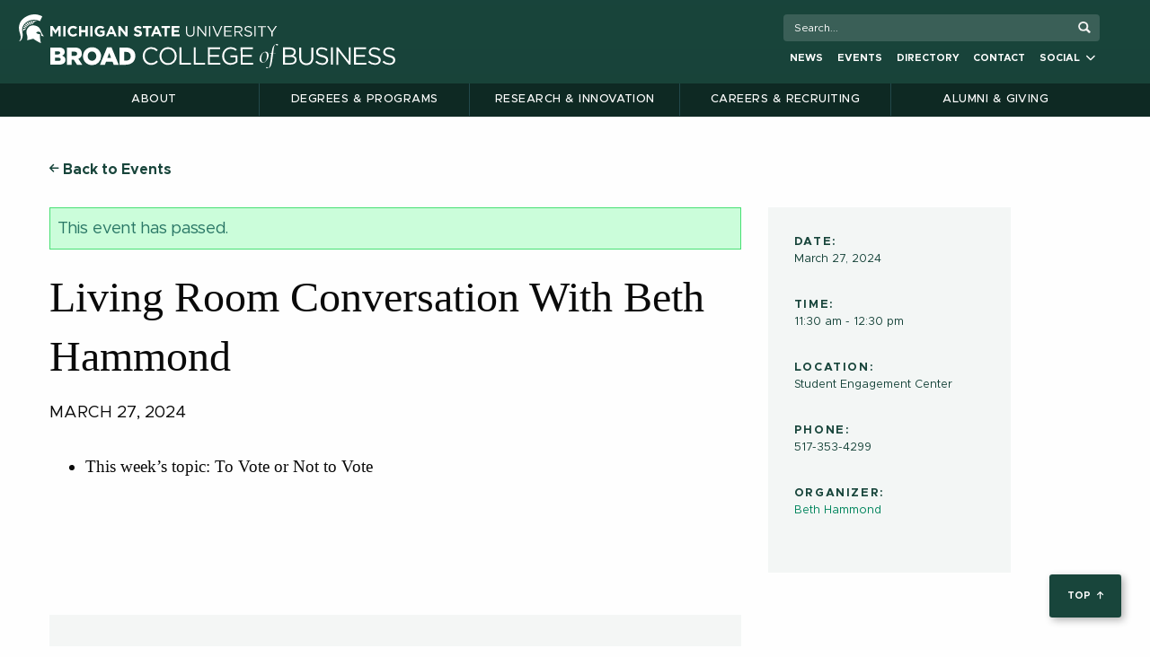

--- FILE ---
content_type: text/html; charset=UTF-8
request_url: https://broad.msu.edu/event/living-room-conversation-with-beth-hammond/
body_size: 23441
content:

<!doctype html>

  <html class="no-js"  lang="en-US">

	<head>
		<meta charset="utf-8">
		
<!-- Google Tag Manager -->
<script>(function(w,d,s,l,i){w[l]=w[l]||[];w[l].push({'gtm.start':
new Date().getTime(),event:'gtm.js'});var f=d.getElementsByTagName(s)[0],
j=d.createElement(s),dl=l!='dataLayer'?'&l='+l:'';j.async=true;j.src=
'https://www.googletagmanager.com/gtm.js?id='+i+dl;f.parentNode.insertBefore(j,f);
})(window,document,'script','dataLayer','GTM-P8NPMH');</script>
<!-- End Google Tag Manager -->		
		<!-- Force IE to use the latest rendering engine available -->
		<meta http-equiv="X-UA-Compatible" content="IE=edge">

		<!-- Mobile Meta -->
		<meta name="viewport" content="width=device-width, initial-scale=1.0">
		<meta class="foundation-mq">
		<link rel="stylesheet" href="https://cdnjs.cloudflare.com/ajax/libs/font-awesome/6.2.0/css/all.min.css">
		<script src="https://kit.fontawesome.com/151a7a2238.js" crossorigin="anonymous"></script>
		<!-- If Site Icon isn't set in customizer -->
					<!-- Icons & Favicons -->
			<link rel="manifest" href="/app/themes/EliBroad/assets/images/favicon/manifest.webmanifest">
			<link rel="icon" href="/app/themes/EliBroad/assets/images/favicon/favicon.ico" sizes="any">
			<link rel="icon" href="/app/themes/EliBroad/assets/images/favicon/icon.svg" type="image/svg+xml">
			<link rel="apple-touch-icon" href="/app/themes/EliBroad/assets/images/favicon/apple-touch-icon.png">
	    
		<link rel="pingback" href="https://broad.msu.edu/xmlrpc.php">
			<!-- meta background for phones -->
			<meta name="theme-color" content="#18453B" />


<link rel='stylesheet' id='tec-variables-skeleton-css' href='https://broad.msu.edu/app/plugins/the-events-calendar/common/build/css/variables-skeleton.css?ver=6.9.10' type='text/css' media='all' />
<link rel='stylesheet' id='tribe-common-skeleton-style-css' href='https://broad.msu.edu/app/plugins/the-events-calendar/common/build/css/common-skeleton.css?ver=6.9.10' type='text/css' media='all' />
<link rel='stylesheet' id='tribe-events-views-v2-bootstrap-datepicker-styles-css' href='https://broad.msu.edu/app/plugins/the-events-calendar/vendor/bootstrap-datepicker/css/bootstrap-datepicker.standalone.min.css?ver=6.15.11' type='text/css' media='all' />
<link rel='stylesheet' id='tribe-tooltipster-css-css' href='https://broad.msu.edu/app/plugins/the-events-calendar/common/vendor/tooltipster/tooltipster.bundle.min.css?ver=6.9.10' type='text/css' media='all' />
<link rel='stylesheet' id='tribe-events-views-v2-skeleton-css' href='https://broad.msu.edu/app/plugins/the-events-calendar/build/css/views-skeleton.css?ver=6.15.11' type='text/css' media='all' />
<link rel='stylesheet' id='tribe-events-views-v2-print-css' href='https://broad.msu.edu/app/plugins/the-events-calendar/build/css/views-print.css?ver=6.15.11' type='text/css' media='print' />
<link rel='stylesheet' id='tec-variables-full-css' href='https://broad.msu.edu/app/plugins/the-events-calendar/common/build/css/variables-full.css?ver=6.9.10' type='text/css' media='all' />
<link rel='stylesheet' id='tribe-common-full-style-css' href='https://broad.msu.edu/app/plugins/the-events-calendar/common/build/css/common-full.css?ver=6.9.10' type='text/css' media='all' />
<link rel='stylesheet' id='tribe-events-views-v2-full-css' href='https://broad.msu.edu/app/plugins/the-events-calendar/build/css/views-full.css?ver=6.15.11' type='text/css' media='all' />
<link rel='stylesheet' id='tribe-events-pro-views-v2-print-css' href='https://broad.msu.edu/app/plugins/events-calendar-pro/build/css/views-print.css?ver=7.7.6' type='text/css' media='print' />
<link rel='stylesheet' id='tribe-events-pro-views-v2-skeleton-css' href='https://broad.msu.edu/app/plugins/events-calendar-pro/build/css/views-skeleton.css?ver=7.7.6' type='text/css' media='all' />
<link rel='stylesheet' id='tribe-events-pro-views-v2-override-style-css' href='https://broad.msu.edu/app/themes/EliBroad/tribe-events/pro/tribe-events-pro.css?ver=7.7.6' type='text/css' media='all' />
<meta name='robots' content='index, follow, max-image-preview:large, max-snippet:-1, max-video-preview:-1' />
	<style>img:is([sizes="auto" i], [sizes^="auto," i]) { contain-intrinsic-size: 3000px 1500px }</style>
	
	<!-- This site is optimized with the Yoast SEO Premium plugin v25.9 (Yoast SEO v25.9) - https://yoast.com/wordpress/plugins/seo/ -->
	<title>Living Room Conversation with Beth Hammond - MSU Broad College of Business</title>
	<link rel="canonical" href="https://broad.msu.edu/event/living-room-conversation-with-beth-hammond/" />
	<meta property="og:locale" content="en_US" />
	<meta property="og:type" content="article" />
	<meta property="og:title" content="Living Room Conversation with Beth Hammond" />
	<meta property="og:description" content="This week&#8217;s topic: To Vote or Not to Vote" />
	<meta property="og:url" content="https://broad.msu.edu/event/living-room-conversation-with-beth-hammond/" />
	<meta property="og:site_name" content="Eli Broad College of Business | Michigan State University" />
	<meta property="article:publisher" content="https://www.facebook.com/MSUBroadCollege" />
	<meta property="og:image" content="https://broad.msu.edu/app/uploads/2022/03/Broad-College-of-Business-Share-Image.jpg" />
	<meta property="og:image:width" content="1600" />
	<meta property="og:image:height" content="900" />
	<meta property="og:image:type" content="image/jpeg" />
	<meta name="twitter:card" content="summary_large_image" />
	<meta name="twitter:site" content="@MSUBroadCollege" />
	<meta name="twitter:label1" content="Est. reading time" />
	<meta name="twitter:data1" content="1 minute" />
	<script type="application/ld+json" class="yoast-schema-graph">{"@context":"https://schema.org","@graph":[{"@type":"WebPage","@id":"https://broad.msu.edu/event/living-room-conversation-with-beth-hammond/","url":"https://broad.msu.edu/event/living-room-conversation-with-beth-hammond/","name":"Living Room Conversation with Beth Hammond - MSU Broad College of Business","isPartOf":{"@id":"https://broad.msu.edu/#website"},"datePublished":"2024-03-27T12:21:59+00:00","breadcrumb":{"@id":"https://broad.msu.edu/event/living-room-conversation-with-beth-hammond/#breadcrumb"},"inLanguage":"en-US","potentialAction":[{"@type":"ReadAction","target":["https://broad.msu.edu/event/living-room-conversation-with-beth-hammond/"]}]},{"@type":"BreadcrumbList","@id":"https://broad.msu.edu/event/living-room-conversation-with-beth-hammond/#breadcrumb","itemListElement":[{"@type":"ListItem","position":1,"name":"Home","item":"https://broad.msu.edu/"},{"@type":"ListItem","position":2,"name":"Events","item":"https://broad.msu.edu/events/"},{"@type":"ListItem","position":3,"name":"Living Room Conversation with Beth Hammond"}]},{"@type":"WebSite","@id":"https://broad.msu.edu/#website","url":"https://broad.msu.edu/","name":"Eli Broad College of Business | Michigan State University","description":"","publisher":{"@id":"https://broad.msu.edu/#organization"},"potentialAction":[{"@type":"SearchAction","target":{"@type":"EntryPoint","urlTemplate":"https://broad.msu.edu/?s={search_term_string}"},"query-input":{"@type":"PropertyValueSpecification","valueRequired":true,"valueName":"search_term_string"}}],"inLanguage":"en-US"},{"@type":"Organization","@id":"https://broad.msu.edu/#organization","name":"Eli Broad College of Business","url":"https://broad.msu.edu/","logo":{"@type":"ImageObject","inLanguage":"en-US","@id":"https://broad.msu.edu/#/schema/logo/image/","url":"https://broad.msu.edu/app/uploads/2022/03/Broad-College-of-Business-Knowledge-Graph.png","contentUrl":"https://broad.msu.edu/app/uploads/2022/03/Broad-College-of-Business-Knowledge-Graph.png","width":336,"height":336,"caption":"Eli Broad College of Business"},"image":{"@id":"https://broad.msu.edu/#/schema/logo/image/"},"sameAs":["https://www.facebook.com/MSUBroadCollege","https://x.com/MSUBroadCollege","https://www.instagram.com/msubroadcollege/","https://www.linkedin.com/school/msubroadcollege/","https://www.youtube.com/user/MSUBroad"]},{"@type":"Event","name":"Living Room Conversation with Beth Hammond","description":"This week&#8217;s topic: To Vote or Not to Vote","url":"https://broad.msu.edu/event/living-room-conversation-with-beth-hammond/","eventAttendanceMode":"https://schema.org/OfflineEventAttendanceMode","eventStatus":"https://schema.org/EventScheduled","startDate":"2024-03-27T11:30:00-04:00","endDate":"2024-03-27T12:30:00-04:00","location":{"@type":"Place","name":"Student Engagement Center","description":"","url":"https://broad.msu.edu/venue/student-engagement-center/","address":{"@type":"PostalAddress","streetAddress":"632 Bogue Street","addressLocality":"East Lansing","addressRegion":"MI","postalCode":"48824","addressCountry":"United States"},"telephone":"517-353-4299","sameAs":""},"organizer":{"@type":"Person","name":"Beth Hammond","description":"","url":"","telephone":"(517) 353-3865","email":"h&#97;mmo&#110;&#50;&#53;&#64;m&#115;&#117;&#46;&#101;du"},"@id":"https://broad.msu.edu/event/living-room-conversation-with-beth-hammond/#event","mainEntityOfPage":{"@id":"https://broad.msu.edu/event/living-room-conversation-with-beth-hammond/"}}]}</script>
	<!-- / Yoast SEO Premium plugin. -->


<link rel='dns-prefetch' href='//connect.facebook.net' />
<link rel='dns-prefetch' href='//www.google.com' />
<link rel='dns-prefetch' href='//msu.edu' />
<link rel='dns-prefetch' href='//cdnjs.cloudflare.com' />
<link rel='dns-prefetch' href='//fonts.googleapis.com' />
<link rel="alternate" type="application/rss+xml" title="Eli Broad College of Business | Michigan State University &raquo; Feed" href="https://broad.msu.edu/feed/" />
<link rel="alternate" type="application/rss+xml" title="Eli Broad College of Business | Michigan State University &raquo; Comments Feed" href="https://broad.msu.edu/comments/feed/" />
<link rel="alternate" type="text/calendar" title="Eli Broad College of Business | Michigan State University &raquo; iCal Feed" href="https://broad.msu.edu/events/?ical=1" />
<script type="text/javascript">
/* <![CDATA[ */
window._wpemojiSettings = {"baseUrl":"https:\/\/s.w.org\/images\/core\/emoji\/16.0.1\/72x72\/","ext":".png","svgUrl":"https:\/\/s.w.org\/images\/core\/emoji\/16.0.1\/svg\/","svgExt":".svg","source":{"concatemoji":"https:\/\/broad.msu.edu\/wp-includes\/js\/wp-emoji-release.min.js?ver=6.8.3"}};
/*! This file is auto-generated */
!function(s,n){var o,i,e;function c(e){try{var t={supportTests:e,timestamp:(new Date).valueOf()};sessionStorage.setItem(o,JSON.stringify(t))}catch(e){}}function p(e,t,n){e.clearRect(0,0,e.canvas.width,e.canvas.height),e.fillText(t,0,0);var t=new Uint32Array(e.getImageData(0,0,e.canvas.width,e.canvas.height).data),a=(e.clearRect(0,0,e.canvas.width,e.canvas.height),e.fillText(n,0,0),new Uint32Array(e.getImageData(0,0,e.canvas.width,e.canvas.height).data));return t.every(function(e,t){return e===a[t]})}function u(e,t){e.clearRect(0,0,e.canvas.width,e.canvas.height),e.fillText(t,0,0);for(var n=e.getImageData(16,16,1,1),a=0;a<n.data.length;a++)if(0!==n.data[a])return!1;return!0}function f(e,t,n,a){switch(t){case"flag":return n(e,"\ud83c\udff3\ufe0f\u200d\u26a7\ufe0f","\ud83c\udff3\ufe0f\u200b\u26a7\ufe0f")?!1:!n(e,"\ud83c\udde8\ud83c\uddf6","\ud83c\udde8\u200b\ud83c\uddf6")&&!n(e,"\ud83c\udff4\udb40\udc67\udb40\udc62\udb40\udc65\udb40\udc6e\udb40\udc67\udb40\udc7f","\ud83c\udff4\u200b\udb40\udc67\u200b\udb40\udc62\u200b\udb40\udc65\u200b\udb40\udc6e\u200b\udb40\udc67\u200b\udb40\udc7f");case"emoji":return!a(e,"\ud83e\udedf")}return!1}function g(e,t,n,a){var r="undefined"!=typeof WorkerGlobalScope&&self instanceof WorkerGlobalScope?new OffscreenCanvas(300,150):s.createElement("canvas"),o=r.getContext("2d",{willReadFrequently:!0}),i=(o.textBaseline="top",o.font="600 32px Arial",{});return e.forEach(function(e){i[e]=t(o,e,n,a)}),i}function t(e){var t=s.createElement("script");t.src=e,t.defer=!0,s.head.appendChild(t)}"undefined"!=typeof Promise&&(o="wpEmojiSettingsSupports",i=["flag","emoji"],n.supports={everything:!0,everythingExceptFlag:!0},e=new Promise(function(e){s.addEventListener("DOMContentLoaded",e,{once:!0})}),new Promise(function(t){var n=function(){try{var e=JSON.parse(sessionStorage.getItem(o));if("object"==typeof e&&"number"==typeof e.timestamp&&(new Date).valueOf()<e.timestamp+604800&&"object"==typeof e.supportTests)return e.supportTests}catch(e){}return null}();if(!n){if("undefined"!=typeof Worker&&"undefined"!=typeof OffscreenCanvas&&"undefined"!=typeof URL&&URL.createObjectURL&&"undefined"!=typeof Blob)try{var e="postMessage("+g.toString()+"("+[JSON.stringify(i),f.toString(),p.toString(),u.toString()].join(",")+"));",a=new Blob([e],{type:"text/javascript"}),r=new Worker(URL.createObjectURL(a),{name:"wpTestEmojiSupports"});return void(r.onmessage=function(e){c(n=e.data),r.terminate(),t(n)})}catch(e){}c(n=g(i,f,p,u))}t(n)}).then(function(e){for(var t in e)n.supports[t]=e[t],n.supports.everything=n.supports.everything&&n.supports[t],"flag"!==t&&(n.supports.everythingExceptFlag=n.supports.everythingExceptFlag&&n.supports[t]);n.supports.everythingExceptFlag=n.supports.everythingExceptFlag&&!n.supports.flag,n.DOMReady=!1,n.readyCallback=function(){n.DOMReady=!0}}).then(function(){return e}).then(function(){var e;n.supports.everything||(n.readyCallback(),(e=n.source||{}).concatemoji?t(e.concatemoji):e.wpemoji&&e.twemoji&&(t(e.twemoji),t(e.wpemoji)))}))}((window,document),window._wpemojiSettings);
/* ]]> */
</script>
<link rel='stylesheet' id='tribe-events-full-pro-calendar-style-css' href='https://broad.msu.edu/app/plugins/events-calendar-pro/build/css/tribe-events-pro-full.css?ver=7.7.6' type='text/css' media='all' />
<link rel='stylesheet' id='tribe-events-calendar-pro-style-css' href='https://broad.msu.edu/app/plugins/events-calendar-pro/build/css/tribe-events-pro-full.css?ver=7.7.6' type='text/css' media='all' />
<link rel='stylesheet' id='tec-events-pro-single-css' href='https://broad.msu.edu/app/plugins/events-calendar-pro/build/css/events-single.css?ver=7.7.6' type='text/css' media='all' />
<link rel='stylesheet' id='tribe-events-pro-mini-calendar-block-styles-css' href='https://broad.msu.edu/app/plugins/events-calendar-pro/build/css/tribe-events-pro-mini-calendar-block.css?ver=7.7.6' type='text/css' media='all' />
<link rel='stylesheet' id='tribe-events-virtual-skeleton-css' href='https://broad.msu.edu/app/plugins/events-calendar-pro/build/css/events-virtual-skeleton.css?ver=7.7.6' type='text/css' media='all' />
<link rel='stylesheet' id='tribe-events-virtual-full-css' href='https://broad.msu.edu/app/plugins/events-calendar-pro/build/css/events-virtual-full.css?ver=7.7.6' type='text/css' media='all' />
<link rel='stylesheet' id='tribe-events-virtual-single-skeleton-css' href='https://broad.msu.edu/app/plugins/events-calendar-pro/build/css/events-virtual-single-skeleton.css?ver=7.7.6' type='text/css' media='all' />
<link rel='stylesheet' id='tribe-events-virtual-single-full-css' href='https://broad.msu.edu/app/plugins/events-calendar-pro/build/css/events-virtual-single-full.css?ver=7.7.6' type='text/css' media='all' />
<link rel='stylesheet' id='tribe-events-virtual-single-v2-skeleton-css' href='https://broad.msu.edu/app/plugins/events-calendar-pro/build/css/events-virtual-single-v2-skeleton.css?ver=7.7.6' type='text/css' media='all' />
<link rel='stylesheet' id='tribe-events-v2-single-skeleton-css' href='https://broad.msu.edu/app/plugins/the-events-calendar/build/css/tribe-events-single-skeleton.css?ver=6.15.11' type='text/css' media='all' />
<link rel='stylesheet' id='tribe-events-v2-single-skeleton-full-css' href='https://broad.msu.edu/app/plugins/the-events-calendar/build/css/tribe-events-single-full.css?ver=6.15.11' type='text/css' media='all' />
<link rel='stylesheet' id='tribe-events-virtual-single-v2-full-css' href='https://broad.msu.edu/app/plugins/events-calendar-pro/build/css/events-virtual-single-v2-full.css?ver=7.7.6' type='text/css' media='all' />
<link rel='stylesheet' id='tribe-events-v2-virtual-single-block-css' href='https://broad.msu.edu/app/plugins/events-calendar-pro/build/css/events-virtual-single-block.css?ver=7.7.6' type='text/css' media='all' />
<link rel='stylesheet' id='tec-events-pro-single-style-css' href='https://broad.msu.edu/app/plugins/events-calendar-pro/build/css/custom-tables-v1/single.css?ver=7.7.6' type='text/css' media='all' />
<style id='wp-emoji-styles-inline-css' type='text/css'>

	img.wp-smiley, img.emoji {
		display: inline !important;
		border: none !important;
		box-shadow: none !important;
		height: 1em !important;
		width: 1em !important;
		margin: 0 0.07em !important;
		vertical-align: -0.1em !important;
		background: none !important;
		padding: 0 !important;
	}
</style>
<link rel='stylesheet' id='wp-block-library-css' href='https://broad.msu.edu/wp-includes/css/dist/block-library/style.min.css?ver=6.8.3' type='text/css' media='all' />
<style id='classic-theme-styles-inline-css' type='text/css'>
/*! This file is auto-generated */
.wp-block-button__link{color:#fff;background-color:#32373c;border-radius:9999px;box-shadow:none;text-decoration:none;padding:calc(.667em + 2px) calc(1.333em + 2px);font-size:1.125em}.wp-block-file__button{background:#32373c;color:#fff;text-decoration:none}
</style>
<style id='filebird-block-filebird-gallery-style-inline-css' type='text/css'>
ul.filebird-block-filebird-gallery{margin:auto!important;padding:0!important;width:100%}ul.filebird-block-filebird-gallery.layout-grid{display:grid;grid-gap:20px;align-items:stretch;grid-template-columns:repeat(var(--columns),1fr);justify-items:stretch}ul.filebird-block-filebird-gallery.layout-grid li img{border:1px solid #ccc;box-shadow:2px 2px 6px 0 rgba(0,0,0,.3);height:100%;max-width:100%;-o-object-fit:cover;object-fit:cover;width:100%}ul.filebird-block-filebird-gallery.layout-masonry{-moz-column-count:var(--columns);-moz-column-gap:var(--space);column-gap:var(--space);-moz-column-width:var(--min-width);columns:var(--min-width) var(--columns);display:block;overflow:auto}ul.filebird-block-filebird-gallery.layout-masonry li{margin-bottom:var(--space)}ul.filebird-block-filebird-gallery li{list-style:none}ul.filebird-block-filebird-gallery li figure{height:100%;margin:0;padding:0;position:relative;width:100%}ul.filebird-block-filebird-gallery li figure figcaption{background:linear-gradient(0deg,rgba(0,0,0,.7),rgba(0,0,0,.3) 70%,transparent);bottom:0;box-sizing:border-box;color:#fff;font-size:.8em;margin:0;max-height:100%;overflow:auto;padding:3em .77em .7em;position:absolute;text-align:center;width:100%;z-index:2}ul.filebird-block-filebird-gallery li figure figcaption a{color:inherit}

</style>
<link rel='stylesheet' id='tribe-events-v2-single-blocks-css' href='https://broad.msu.edu/app/plugins/the-events-calendar/build/css/tribe-events-single-blocks.css?ver=6.15.11' type='text/css' media='all' />
<style id='global-styles-inline-css' type='text/css'>
:root{--wp--preset--aspect-ratio--square: 1;--wp--preset--aspect-ratio--4-3: 4/3;--wp--preset--aspect-ratio--3-4: 3/4;--wp--preset--aspect-ratio--3-2: 3/2;--wp--preset--aspect-ratio--2-3: 2/3;--wp--preset--aspect-ratio--16-9: 16/9;--wp--preset--aspect-ratio--9-16: 9/16;--wp--preset--color--black: #000000;--wp--preset--color--cyan-bluish-gray: #abb8c3;--wp--preset--color--white: #ffffff;--wp--preset--color--pale-pink: #f78da7;--wp--preset--color--vivid-red: #cf2e2e;--wp--preset--color--luminous-vivid-orange: #ff6900;--wp--preset--color--luminous-vivid-amber: #fcb900;--wp--preset--color--light-green-cyan: #7bdcb5;--wp--preset--color--vivid-green-cyan: #00d084;--wp--preset--color--pale-cyan-blue: #8ed1fc;--wp--preset--color--vivid-cyan-blue: #0693e3;--wp--preset--color--vivid-purple: #9b51e0;--wp--preset--gradient--vivid-cyan-blue-to-vivid-purple: linear-gradient(135deg,rgba(6,147,227,1) 0%,rgb(155,81,224) 100%);--wp--preset--gradient--light-green-cyan-to-vivid-green-cyan: linear-gradient(135deg,rgb(122,220,180) 0%,rgb(0,208,130) 100%);--wp--preset--gradient--luminous-vivid-amber-to-luminous-vivid-orange: linear-gradient(135deg,rgba(252,185,0,1) 0%,rgba(255,105,0,1) 100%);--wp--preset--gradient--luminous-vivid-orange-to-vivid-red: linear-gradient(135deg,rgba(255,105,0,1) 0%,rgb(207,46,46) 100%);--wp--preset--gradient--very-light-gray-to-cyan-bluish-gray: linear-gradient(135deg,rgb(238,238,238) 0%,rgb(169,184,195) 100%);--wp--preset--gradient--cool-to-warm-spectrum: linear-gradient(135deg,rgb(74,234,220) 0%,rgb(151,120,209) 20%,rgb(207,42,186) 40%,rgb(238,44,130) 60%,rgb(251,105,98) 80%,rgb(254,248,76) 100%);--wp--preset--gradient--blush-light-purple: linear-gradient(135deg,rgb(255,206,236) 0%,rgb(152,150,240) 100%);--wp--preset--gradient--blush-bordeaux: linear-gradient(135deg,rgb(254,205,165) 0%,rgb(254,45,45) 50%,rgb(107,0,62) 100%);--wp--preset--gradient--luminous-dusk: linear-gradient(135deg,rgb(255,203,112) 0%,rgb(199,81,192) 50%,rgb(65,88,208) 100%);--wp--preset--gradient--pale-ocean: linear-gradient(135deg,rgb(255,245,203) 0%,rgb(182,227,212) 50%,rgb(51,167,181) 100%);--wp--preset--gradient--electric-grass: linear-gradient(135deg,rgb(202,248,128) 0%,rgb(113,206,126) 100%);--wp--preset--gradient--midnight: linear-gradient(135deg,rgb(2,3,129) 0%,rgb(40,116,252) 100%);--wp--preset--font-size--small: 13px;--wp--preset--font-size--medium: 20px;--wp--preset--font-size--large: 36px;--wp--preset--font-size--x-large: 42px;--wp--preset--spacing--20: 0.44rem;--wp--preset--spacing--30: 0.67rem;--wp--preset--spacing--40: 1rem;--wp--preset--spacing--50: 1.5rem;--wp--preset--spacing--60: 2.25rem;--wp--preset--spacing--70: 3.38rem;--wp--preset--spacing--80: 5.06rem;--wp--preset--shadow--natural: 6px 6px 9px rgba(0, 0, 0, 0.2);--wp--preset--shadow--deep: 12px 12px 50px rgba(0, 0, 0, 0.4);--wp--preset--shadow--sharp: 6px 6px 0px rgba(0, 0, 0, 0.2);--wp--preset--shadow--outlined: 6px 6px 0px -3px rgba(255, 255, 255, 1), 6px 6px rgba(0, 0, 0, 1);--wp--preset--shadow--crisp: 6px 6px 0px rgba(0, 0, 0, 1);}:where(.is-layout-flex){gap: 0.5em;}:where(.is-layout-grid){gap: 0.5em;}body .is-layout-flex{display: flex;}.is-layout-flex{flex-wrap: wrap;align-items: center;}.is-layout-flex > :is(*, div){margin: 0;}body .is-layout-grid{display: grid;}.is-layout-grid > :is(*, div){margin: 0;}:where(.wp-block-columns.is-layout-flex){gap: 2em;}:where(.wp-block-columns.is-layout-grid){gap: 2em;}:where(.wp-block-post-template.is-layout-flex){gap: 1.25em;}:where(.wp-block-post-template.is-layout-grid){gap: 1.25em;}.has-black-color{color: var(--wp--preset--color--black) !important;}.has-cyan-bluish-gray-color{color: var(--wp--preset--color--cyan-bluish-gray) !important;}.has-white-color{color: var(--wp--preset--color--white) !important;}.has-pale-pink-color{color: var(--wp--preset--color--pale-pink) !important;}.has-vivid-red-color{color: var(--wp--preset--color--vivid-red) !important;}.has-luminous-vivid-orange-color{color: var(--wp--preset--color--luminous-vivid-orange) !important;}.has-luminous-vivid-amber-color{color: var(--wp--preset--color--luminous-vivid-amber) !important;}.has-light-green-cyan-color{color: var(--wp--preset--color--light-green-cyan) !important;}.has-vivid-green-cyan-color{color: var(--wp--preset--color--vivid-green-cyan) !important;}.has-pale-cyan-blue-color{color: var(--wp--preset--color--pale-cyan-blue) !important;}.has-vivid-cyan-blue-color{color: var(--wp--preset--color--vivid-cyan-blue) !important;}.has-vivid-purple-color{color: var(--wp--preset--color--vivid-purple) !important;}.has-black-background-color{background-color: var(--wp--preset--color--black) !important;}.has-cyan-bluish-gray-background-color{background-color: var(--wp--preset--color--cyan-bluish-gray) !important;}.has-white-background-color{background-color: var(--wp--preset--color--white) !important;}.has-pale-pink-background-color{background-color: var(--wp--preset--color--pale-pink) !important;}.has-vivid-red-background-color{background-color: var(--wp--preset--color--vivid-red) !important;}.has-luminous-vivid-orange-background-color{background-color: var(--wp--preset--color--luminous-vivid-orange) !important;}.has-luminous-vivid-amber-background-color{background-color: var(--wp--preset--color--luminous-vivid-amber) !important;}.has-light-green-cyan-background-color{background-color: var(--wp--preset--color--light-green-cyan) !important;}.has-vivid-green-cyan-background-color{background-color: var(--wp--preset--color--vivid-green-cyan) !important;}.has-pale-cyan-blue-background-color{background-color: var(--wp--preset--color--pale-cyan-blue) !important;}.has-vivid-cyan-blue-background-color{background-color: var(--wp--preset--color--vivid-cyan-blue) !important;}.has-vivid-purple-background-color{background-color: var(--wp--preset--color--vivid-purple) !important;}.has-black-border-color{border-color: var(--wp--preset--color--black) !important;}.has-cyan-bluish-gray-border-color{border-color: var(--wp--preset--color--cyan-bluish-gray) !important;}.has-white-border-color{border-color: var(--wp--preset--color--white) !important;}.has-pale-pink-border-color{border-color: var(--wp--preset--color--pale-pink) !important;}.has-vivid-red-border-color{border-color: var(--wp--preset--color--vivid-red) !important;}.has-luminous-vivid-orange-border-color{border-color: var(--wp--preset--color--luminous-vivid-orange) !important;}.has-luminous-vivid-amber-border-color{border-color: var(--wp--preset--color--luminous-vivid-amber) !important;}.has-light-green-cyan-border-color{border-color: var(--wp--preset--color--light-green-cyan) !important;}.has-vivid-green-cyan-border-color{border-color: var(--wp--preset--color--vivid-green-cyan) !important;}.has-pale-cyan-blue-border-color{border-color: var(--wp--preset--color--pale-cyan-blue) !important;}.has-vivid-cyan-blue-border-color{border-color: var(--wp--preset--color--vivid-cyan-blue) !important;}.has-vivid-purple-border-color{border-color: var(--wp--preset--color--vivid-purple) !important;}.has-vivid-cyan-blue-to-vivid-purple-gradient-background{background: var(--wp--preset--gradient--vivid-cyan-blue-to-vivid-purple) !important;}.has-light-green-cyan-to-vivid-green-cyan-gradient-background{background: var(--wp--preset--gradient--light-green-cyan-to-vivid-green-cyan) !important;}.has-luminous-vivid-amber-to-luminous-vivid-orange-gradient-background{background: var(--wp--preset--gradient--luminous-vivid-amber-to-luminous-vivid-orange) !important;}.has-luminous-vivid-orange-to-vivid-red-gradient-background{background: var(--wp--preset--gradient--luminous-vivid-orange-to-vivid-red) !important;}.has-very-light-gray-to-cyan-bluish-gray-gradient-background{background: var(--wp--preset--gradient--very-light-gray-to-cyan-bluish-gray) !important;}.has-cool-to-warm-spectrum-gradient-background{background: var(--wp--preset--gradient--cool-to-warm-spectrum) !important;}.has-blush-light-purple-gradient-background{background: var(--wp--preset--gradient--blush-light-purple) !important;}.has-blush-bordeaux-gradient-background{background: var(--wp--preset--gradient--blush-bordeaux) !important;}.has-luminous-dusk-gradient-background{background: var(--wp--preset--gradient--luminous-dusk) !important;}.has-pale-ocean-gradient-background{background: var(--wp--preset--gradient--pale-ocean) !important;}.has-electric-grass-gradient-background{background: var(--wp--preset--gradient--electric-grass) !important;}.has-midnight-gradient-background{background: var(--wp--preset--gradient--midnight) !important;}.has-small-font-size{font-size: var(--wp--preset--font-size--small) !important;}.has-medium-font-size{font-size: var(--wp--preset--font-size--medium) !important;}.has-large-font-size{font-size: var(--wp--preset--font-size--large) !important;}.has-x-large-font-size{font-size: var(--wp--preset--font-size--x-large) !important;}
:where(.wp-block-post-template.is-layout-flex){gap: 1.25em;}:where(.wp-block-post-template.is-layout-grid){gap: 1.25em;}
:where(.wp-block-columns.is-layout-flex){gap: 2em;}:where(.wp-block-columns.is-layout-grid){gap: 2em;}
:root :where(.wp-block-pullquote){font-size: 1.5em;line-height: 1.6;}
</style>
<link rel='stylesheet' id='searchandfilter-css' href='https://broad.msu.edu/app/plugins/search-filter/style.css?ver=1' type='text/css' media='all' />
<link rel='stylesheet' id='SocialIconsShare-css' href='https://broad.msu.edu/app/plugins/social-media-share-icons/css/socialIconShare.css?ver=6.8.3' type='text/css' media='all' />
<link rel='stylesheet' id='search-filter-plugin-styles-css' href='https://broad.msu.edu/app/plugins/search-and-filter-pro/public/assets/css/search-filter.min.css?ver=2.5.20' type='text/css' media='all' />
<link rel='stylesheet' id='tribe-events-block-event-venue-css' href='https://broad.msu.edu/app/plugins/the-events-calendar/build/event-venue/frontend.css?ver=6.15.11' type='text/css' media='all' />
<link rel='stylesheet' id='slick-css' href='https://broad.msu.edu/app/themes/EliBroad/assets/slick/slick.min.css?ver=1.1' type='text/css' media='all' />
<link rel='stylesheet' id='slicktheme-css' href='https://broad.msu.edu/app/themes/EliBroad/assets/slick/slick-theme.min.css?ver=1.1' type='text/css' media='all' />
<link rel='stylesheet' id='fancy-box-style-css' href='//cdnjs.cloudflare.com/ajax/libs/fancybox/3.4.1/jquery.fancybox.min.css?ver=6.8.3' type='text/css' media='all' />
<link rel='stylesheet' id='google-font-unna-css' href='//fonts.googleapis.com/css?family=Unna&#038;ver=6.8.3' type='text/css' media='all' />
<link rel='stylesheet' id='print-css-css' href='https://broad.msu.edu/app/themes/EliBroad/assets/print_styles/print.css?ver=6.8.3' type='text/css' media='all' />
<link rel='stylesheet' id='site-css-css' href='https://broad.msu.edu/app/themes/EliBroad/assets/dist/index.css?ver=1763684810' type='text/css' media='all' />
<script type="text/javascript" src="https://broad.msu.edu/wp-includes/js/jquery/jquery.min.js?ver=3.7.1" id="jquery-core-js"></script>
<script type="text/javascript" src="https://broad.msu.edu/wp-includes/js/jquery/jquery-migrate.min.js?ver=3.4.1" id="jquery-migrate-js"></script>
<script type="text/javascript" src="https://broad.msu.edu/app/plugins/the-events-calendar/common/build/js/tribe-common.js?ver=9c44e11f3503a33e9540" id="tribe-common-js"></script>
<script type="text/javascript" src="https://broad.msu.edu/app/plugins/the-events-calendar/build/js/views/breakpoints.js?ver=4208de2df2852e0b91ec" id="tribe-events-views-v2-breakpoints-js"></script>
<script type="text/javascript" src="https://www.google.com/recaptcha/api.js" id="captcha-js"></script>
<script type="text/javascript" id="search-filter-plugin-build-js-extra">
/* <![CDATA[ */
var SF_LDATA = {"ajax_url":"https:\/\/broad.msu.edu\/wp-admin\/admin-ajax.php","home_url":"https:\/\/broad.msu.edu\/","extensions":[]};
/* ]]> */
</script>
<script type="text/javascript" src="https://broad.msu.edu/app/plugins/search-and-filter-pro/public/assets/js/search-filter-build.min.js?ver=2.5.20" id="search-filter-plugin-build-js"></script>
<script type="text/javascript" src="https://broad.msu.edu/app/plugins/search-and-filter-pro/public/assets/js/chosen.jquery.min.js?ver=2.5.20" id="search-filter-plugin-chosen-js"></script>
<script type="text/javascript" src="https://broad.msu.edu/app/themes/EliBroad/assets/scripts/js/educationAbroadCheckboxes.js?ver=1763684640" id="education-abroad-checkboxes-js"></script>
<script type="text/javascript" src="https://broad.msu.edu/app/themes/EliBroad/assets/scripts/js/fundingProgressBar.js?ver=1763684640" id="fundingProgressBar-js"></script>
<script type="text/javascript" src="https://broad.msu.edu/app/themes/EliBroad/assets/scripts/js/imagesloaded.pkgd.min.js?ver=1763684640" id="imagesloaded.pkgd.min-js"></script>
<script type="text/javascript" src="https://broad.msu.edu/app/themes/EliBroad/assets/scripts/js/tilt.jquery.js?ver=1763684640" id="tilt.jquery-js"></script>
<script type="text/javascript" src="https://broad.msu.edu/app/themes/EliBroad/assets/scripts/js/video-overlay.js?ver=1763684640" id="video-overlay.jquery.js-js"></script>
<script type="text/javascript" src="https://msu.edu/_files/js/analytics.js?UA=5547993-7&amp;HJ=1185176&amp;ver=6.8.3" id="msu-analytics-js"></script>
<link rel="https://api.w.org/" href="https://broad.msu.edu/wp-json/" /><link rel="alternate" title="JSON" type="application/json" href="https://broad.msu.edu/wp-json/wp/v2/tribe_events/62296" /><link rel='shortlink' href='https://broad.msu.edu/?p=62296' />
<link rel="alternate" title="oEmbed (JSON)" type="application/json+oembed" href="https://broad.msu.edu/wp-json/oembed/1.0/embed?url=https%3A%2F%2Fbroad.msu.edu%2Fevent%2Fliving-room-conversation-with-beth-hammond%2F" />
<link rel="alternate" title="oEmbed (XML)" type="text/xml+oembed" href="https://broad.msu.edu/wp-json/oembed/1.0/embed?url=https%3A%2F%2Fbroad.msu.edu%2Fevent%2Fliving-room-conversation-with-beth-hammond%2F&#038;format=xml" />
<meta name="tec-api-version" content="v1"><meta name="tec-api-origin" content="https://broad.msu.edu"><link rel="alternate" href="https://broad.msu.edu/wp-json/tribe/events/v1/events/62296" /><script id='nitro-telemetry-meta' nitro-exclude>window.NPTelemetryMetadata={missReason: (!window.NITROPACK_STATE ? 'Test Mode' : 'hit'),pageType: 'tribe_events',isEligibleForOptimization: false,}</script><script id='nitro-generic' nitro-exclude>(()=>{window.NitroPack=window.NitroPack||{coreVersion:"na",isCounted:!1};let e=document.createElement("script");if(e.src="https://nitroscripts.com/LKXbtDauAsrwcqJWWkNcWwTAeFQSSSqS",e.async=!0,e.id="nitro-script",document.head.appendChild(e),!window.NitroPack.isCounted){window.NitroPack.isCounted=!0;let t=()=>{navigator.sendBeacon("https://to.getnitropack.com/p",JSON.stringify({siteId:"LKXbtDauAsrwcqJWWkNcWwTAeFQSSSqS",url:window.location.href,isOptimized:!!window.IS_NITROPACK,coreVersion:"na",missReason:window.NPTelemetryMetadata?.missReason||"",pageType:window.NPTelemetryMetadata?.pageType||"",isEligibleForOptimization:!!window.NPTelemetryMetadata?.isEligibleForOptimization}))};(()=>{let e=()=>new Promise(e=>{"complete"===document.readyState?e():window.addEventListener("load",e)}),i=()=>new Promise(e=>{document.prerendering?document.addEventListener("prerenderingchange",e,{once:!0}):e()}),a=async()=>{await i(),await e(),t()};a()})(),window.addEventListener("pageshow",e=>{if(e.persisted){let i=document.prerendering||self.performance?.getEntriesByType?.("navigation")[0]?.activationStart>0;"visible"!==document.visibilityState||i||t()}})}})();</script></head>
			
	


	<body class="wp-singular tribe_events-template-default single single-tribe_events postid-62296 wp-custom-logo wp-theme-EliBroad tribe-events-page-template tribe-no-js tribe-filter-live events-single tribe-events-style-full tribe-events-style-theme"><a id="mainContent" href="#main-content">skip to main content</a>
	<!--noindex-->
	
			<div class="off-canvas-content" data-off-canvas-content>
        <!-- All page content lives after this  -->

        <div id='masthead' class='events-template eventsindex'>
									<div id="masthead">
					<div class="masthead-space-holder">
						<div id="masthead-and-nav-wrapper">

							
<div class="sticky-masthead-placeholder">
  
  <div id="sticky-masthead" class="masthead-wrap-container">
          <div class="grid-container ">
        <div class="grid-x grid-padding-x masthead-elements">
                      
            <div class="large-8 medium-9 small-9 cell msu-mark">
              <a href="https://msu.edu/">
              <img class="msu-helmet" src = 'https://broad.msu.edu/app/themes/EliBroad/assets/images/temporary/masthead-helmet-white.svg' alt = 'Michigan State University' /></a>
            </div>

                        <div class="large-4 medium-3 small-3 cell show-for-large search-cell">
              
<div class="u-search-column" id="search-wrapper2" role="search">
  <div id="search-tool-box2">
<!-- Switch to funnelback search using search.broad.msu.edu domain -->    
<!-- if you are using u.search.msu.edu use the following form values -->
<!-- action should be equal to //u.search.msu.edu/index.php when using u.search.msu.edu -->
    <form action="https://search.broad.msu.edu/s/search.html?collection=msu-bcb~sp-search" method="get">
    <!-- value should be equal to site URL -->
	     <input name="analytics" type="hidden" value="UA-5547993-7">   <!-- value should be equal to Google analytics number --> 
      <label class="visually-hide" for="q2">Search Tool</label>
      <input type="hidden" name="collection" value="msu-bcb~sp-search">
      <input id="q2" name="query" placeholder="Search...">
      <input id="btn_search2" type="submit" value="search button">
    </form>
  </div>
</div>            </div>
            

            <div class="small-3 cell hide-for-large">
              

<a href="javascript:;" id="nav-menu-button" class="button menu-button float-right hide-for-large" data-toggle="main-nav">
  <!--<span class="show-for-medium">Menu</span> -->
  <i class="fas fa-bars"></i>
</a>             </div>

                        <div id="small-nav-place"></div>
            <div class="large-8 cell broad-mark">
              <a href="https://broad.msu.edu/"><img src="https://broad.msu.edu/app/themes/EliBroad/assets/images/broad-college-of-business.svg?v=2.0.0" alt="Broad College of Business"></a>
            </div>


                        <div class="large-4 cell secondary-nav show-for-large">
              <!-- jquery will insert the secondary nav here if screen is larger than 1024 -->
              <div id="secondary-nav-large">
              

<div id="masthead-secondary-nav" class="menu-secondary-navigation-container"><ul id="menu-secondary-navigation" class="menu"><li id="menu-item-52594" class="menu-item menu-item-type-post_type menu-item-object-page menu-item-52594"><a href="https://broad.msu.edu/news/">News</a></li>
<li id="menu-item-45634" class="menu-item menu-item-type-post_type menu-item-object-page current-menu-item current_page_item menu-item-45634"><a href="https://broad.msu.edu/events/">Events</a></li>
<li id="menu-item-45635" class="menu-item menu-item-type-post_type menu-item-object-page menu-item-45635"><a href="https://broad.msu.edu/directory/">Directory</a></li>
<li id="menu-item-45636" class="menu-item menu-item-type-post_type menu-item-object-page menu-item-45636"><a href="https://broad.msu.edu/contact/">Contact</a></li>
<li id="menu-item-69584" class="menu-item-resources menu-item menu-item-type-post_type menu-item-object-page menu-item-69584"><a href="https://broad.msu.edu/undergraduate/opportunities/wellness-resources/">Resources</a></li>
<li id="menu-item-45637" class="social menu-item menu-item-type-custom menu-item-object-custom menu-item-has-children menu-item-45637"><a>Social</a>
<ul class="sub-menu">
	<li id="menu-item-45638" class="menu-item menu-item-type-custom menu-item-object-custom menu-item-has-children menu-item-45638"><a href="#">Connect with Broad</a>
	<ul class="sub-menu">
		<li id="menu-item-45639" class="facebook menu-item menu-item-type-custom menu-item-object-custom menu-item-45639"><a href="https://www.facebook.com/MSUBroadCollege">Facebook</a></li>
		<li id="menu-item-45640" class="twitter menu-item menu-item-type-custom menu-item-object-custom menu-item-45640"><a href="http://twitter.com/MSUBroadCollege">Twitter</a></li>
		<li id="menu-item-45641" class="instagram menu-item menu-item-type-custom menu-item-object-custom menu-item-45641"><a href="http://instagram.com/msubroadcollege/">Instagram</a></li>
		<li id="menu-item-45642" class="linkedin menu-item menu-item-type-custom menu-item-object-custom menu-item-45642"><a href="https://www.linkedin.com/edu/school?id=18615&#038;trk=tyah&#038;trkInfo=clickedVertical%3Aschool%2CclickedEntityId%3A18615%2Cidx%3A4-1-12%2CtarId%3A1445551367111%2Ctas%3Aeli%20broad">LinkedIn</a></li>
		<li id="menu-item-45643" class="flickr menu-item menu-item-type-custom menu-item-object-custom menu-item-45643"><a href="https://www.flickr.com/photos/msubroadcollege/albums">Flickr</a></li>
		<li id="menu-item-45644" class="youtube menu-item menu-item-type-custom menu-item-object-custom menu-item-45644"><a href="https://www.youtube.com/msubroadcollege">YouTube</a></li>
	</ul>
</li>
</ul>
</li>
</ul></div>              </div>
              
            </div>
                    
        </div>
      </div>
    
  </div>
          
</div>				
							<div class="sticky-nav-placeholder">
<div id="sticky-nav-wrapper">

<div id="large-nav-place">

<!-- Menu -->
<nav id="main-nav" class="nav-container off-canvas in-canvas-for-large position-right" data-off-canvas>
        
         
        <div class="grid-x grid-padding-x grid-padding-y hide-for-large">
          <div class="large-12 cell">
            <div class="close-button" aria-label="Close menu" data-close>
              <span  aria-hidden="true"><a href="javascript:;" id="nav-menu-close"><span>&times;</span> Close</a></span>
            </div>
          </div>
          <div class="large-12 cell">
            
<div class="u-search-column" id="search-wrapper" role="search">
  <div id="search-tool-box">
<!-- if you are using u.search.msu.edu use the following form values -->
<!-- Switch to funnelback search using search.broad.msu.edu domain --> 
<!-- action should be equal to //u.search.msu.edu/index.php when using u.search.msu.edu -->
    <form action="https://search.broad.msu.edu/s/search.html" method="get">
    <!-- value should be equal to site URL -->
	  <input name="analytics" type="hidden" value="UA-5547993-7"> <!-- value should be equal to Google analytics number -->
      <label class="visually-hide" for="q">Search Tool</label>
      <input type="hidden" name="collection" value="msu-bcb~sp-search">
      <input id="q" name="query" placeholder="Search...">
      <input id="btn_search" type="submit" value="search button">
    </form>
  </div>
</div>          </div>
        </div>
        <div id="main-nav-wrapper">
          <div id="nav-background-fill"> </div>
          <nav id="main-nav">
            <div class="grid-container">
                <div class="large-12 cell">
                  



<div class="on-top mega-nav-block">

      <ul>
        <li class="menu-item"><span><a class="top-nav-toggle" data-toggle-focus="true" aria-label="About" href="javascript:;" data-toggle="About">About<i class="fas fa-chevron-down"></i><i class="fas fa-chevron-up"></i></a></span> <div id="About" class="main-nav-div dropdown-pane" data-dropdown data-close-on-click="false"><ul><li class="menu-item"><a href="javascript:;" class="sub-menu-toggle" aria-label="Broad at a Glance" data-toggle="BroadataGlance">Broad at a Glance&nbsp;&nbsp;<i class="fas fa-chevron-right"></i><i class="fas fa-chevron-down"></i><i class="fas fa-chevron-up"></i></a> <div id="BroadataGlance" class="sub-nav-div" data-toggler="sub-open"><ul class="ssubcol1"><li class="menu-item"><a data-toggle="About Broad" class="title" href="https://broad.msu.edu/about/" >About Broad</a> </li>
<li class="menu-item"><a data-toggle="Eli & Edythe Broad" class="title" href="https://broad.msu.edu/eli-broad/" >Eli & Edythe Broad</a> </li>
<li class="menu-item"><a data-toggle="Strategic Plan" class="title" href="https://broad.msu.edu/about/strategic-plan/" >Strategic Plan</a> </li>
<li class="menu-item"><a data-toggle="Information Technology" class="title" href="https://broad.msu.edu/about/information-technology/" >Information Technology</a> </li>
<li class="menu-item"><a data-toggle="AI@Broad College" class="title" href="https://broad.msu.edu/research-innovation/ai-at-broad/" >AI@Broad College</a> </li>
<li class="menu-item"><a data-toggle="Raising the Bar: 2015-2020 Strategic Report" class="title" href="https://broad.msu.edu/strategic-report" >Raising the Bar: 2015-2020 Strategic Report</a> </li>
<li class="menu-item"><a data-toggle="2023 Annual Report" class="title" href="https://broad.msu.edu/report-23/" >2023 Annual Report</a> </li>
</ul><ul class="ssubcol2"></ul></div>
</li>
<li class="menu-item"><a href="javascript:;" class="sub-menu-toggle" aria-label="Departments" data-toggle="Departments">Departments&nbsp;&nbsp;<i class="fas fa-chevron-right"></i><i class="fas fa-chevron-down"></i><i class="fas fa-chevron-up"></i></a> <div id="Departments" class="sub-nav-div" data-toggler="sub-open"><ul class="ssubcol1"><li class="menu-item"><a data-toggle="Accounting & Information Systems" class="title" href="https://broad.msu.edu/accounting/" >Accounting & Information Systems</a> </li>
<li class="menu-item"><a data-toggle="Finance" class="title" href="https://broad.msu.edu/finance/" >Finance</a> </li>
<li class="menu-item"><a data-toggle="Management" class="title" href="https://broad.msu.edu/management/" >Management</a> </li>
<li class="menu-item"><a data-toggle="Marketing" class="title" href="https://broad.msu.edu/marketing/" >Marketing</a> </li>
<li class="menu-item"><a data-toggle="Supply Chain Management" class="title" href="https://broad.msu.edu/supply-chain-management/" >Supply Chain Management</a> </li>
<li class="menu-item"><a data-toggle="The School of Hospitality Business" class="title" href="https://broad.msu.edu/hospitality-business/" >The School of Hospitality Business</a> </li>
</ul><ul class="ssubcol2"></ul></div>
</li>
<li class="menu-item"><a href="javascript:;" class="sub-menu-toggle" aria-label="Leadership" data-toggle="Leadership">Leadership&nbsp;&nbsp;<i class="fas fa-chevron-right"></i><i class="fas fa-chevron-down"></i><i class="fas fa-chevron-up"></i></a> <div id="Leadership" class="sub-nav-div" data-toggler="sub-open"><ul class="ssubcol1"><li class="menu-item"><a data-toggle="Office of the Dean" class="title" href="https://broad.msu.edu/dean/" >Office of the Dean</a> </li>
<li class="menu-item"><a data-toggle="Broad College Leadership" class="title" href="https://broad.msu.edu/leadership/" >Broad College Leadership</a> </li>
</ul><ul class="ssubcol2"></ul></div>
</li>
<li class="menu-item"><a data-toggle="Rankings" class="title" href="https://broad.msu.edu/rankings/" >Rankings</a> </li>
<li class="menu-item"><a href="javascript:;" class="sub-menu-toggle" aria-label="Facilities" data-toggle="Facilities">Facilities&nbsp;&nbsp;<i class="fas fa-chevron-right"></i><i class="fas fa-chevron-down"></i><i class="fas fa-chevron-up"></i></a> <div id="Facilities" class="sub-nav-div" data-toggler="sub-open"><ul class="ssubcol1"><li class="menu-item"><a data-toggle="Broad College Facilities" class="title" href="https://broad.msu.edu/facilities/" >Broad College Facilities</a> </li>
<li class="menu-item"><a data-toggle="The Minskoff Pavilion" class="title" href="https://broad.msu.edu/facilities/minskoff-pavilion/" >The Minskoff Pavilion</a> </li>
<li class="menu-item"><a data-toggle="Book Student Team Rooms" class="title" href="https://outlook.office365.com/owa/calendar/MinskoffPavilion@msu.edu/bookings/" >Book Student Team Rooms</a> </li>
<li class="menu-item"><a data-toggle="Facility Service Request" class="title" href="https://broad.msu.edu/facilities/request-service/" >Facility Service Request</a> </li>
<li class="menu-item"><a data-toggle="Cisco WebEx" class="title" href="https://its.broad.msu.edu/documentation/using-the-new-meeting-rooms-in-the-minskoff-pavilion/" >Cisco WebEx</a> </li>
</ul><ul class="ssubcol2"></ul></div>
</li>
<li class="menu-item"><a data-toggle="Culture and Climate" class="title" href="https://broad.msu.edu/about/culture-and-climate/" >Culture and Climate</a> </li>
<li class="related-nav"><h3>Related</h3> <ul><li class="related-news"><div class="related-news"><img src="https://broad.msu.edu/app/uploads/2024/02/MSU_Spartan_Pride_Video_Poster.jpg" alt="Poster Frame for MSU Spartan Pride Video"><h4>Broad’s Department of Supply Chain Management ranked No. 1 for research by SCM Journal List for 10th consecutive year </h4><a href="https://broad.msu.edu/news/broads-department-of-supply-chain-management-ranked-no-1-for-research-by-scm-journal-list-for-10th-consecutive-year/">Read More&nbsp;<i class="fas fa-arrow-right"></i></a></div> </li>
<li class="related-button"><a data-toggle="View Job Postings" class="related-button" href="https://careers.msu.edu/jobs/search?page=1&dropdown_field_1_uids%5B%5D=0d73809fb49e198318cc9313c85a6786&query=" >View Job Postings&nbsp;<i class='fas fa-arrow-right'></i></a> </li>
</ul>
</li>
</ul></div>
</li><li class="menu-item"><span><a class="top-nav-toggle" data-toggle-focus="true" aria-label="Degrees & Programs" href="javascript:;" data-toggle="DegreesPrograms">Degrees & Programs<i class="fas fa-chevron-down"></i><i class="fas fa-chevron-up"></i></a></span> <div id="DegreesPrograms" class="main-nav-div dropdown-pane" data-dropdown data-close-on-click="false"><ul><li class="menu-item"><a href="javascript:;" class="sub-menu-toggle" aria-label="Undergraduate" data-toggle="Undergraduate">Undergraduate&nbsp;&nbsp;<i class="fas fa-chevron-right"></i><i class="fas fa-chevron-down"></i><i class="fas fa-chevron-up"></i></a> <div id="Undergraduate" class="sub-nav-div" data-toggler="sub-open"><ul class="ssubcol1"><li class="menu-item"><a data-toggle="Overview" class="title" href="https://broad.msu.edu/undergraduate/" >Overview</a> </li>
<li class="menu-item"><a data-toggle="Majors & Minors" class="title" href="https://broad.msu.edu/undergraduate/programs/" >Majors & Minors</a> </li>
<li class="menu-item"><a data-toggle="Admissions" class="title" href="https://broad.msu.edu/undergraduate/admissions/" >Admissions</a> </li>
<li class="menu-item"><a data-toggle="Advising" class="title" href="https://broad.msu.edu/undergraduate/advising/" >Advising</a> </li>
<li class="menu-item"><a data-toggle="Curriculum" class="title" href="https://broad.msu.edu/undergraduate/curriculum/" >Curriculum</a> </li>
<li class="menu-item"><a data-toggle="Student Opportunities" class="title" href="https://broad.msu.edu/undergraduate/opportunities/" >Student Opportunities</a> </li>
<li class="menu-item"><a data-toggle="Visit Broad" class="title" href="https://broad.msu.edu/undergraduate/visit/" >Visit Broad</a> </li>
</ul><ul class="ssubcol2"></ul></div>
</li>
<li class="menu-item"><a href="javascript:;" class="sub-menu-toggle" aria-label="MBA" data-toggle="MBA">MBA&nbsp;&nbsp;<i class="fas fa-chevron-right"></i><i class="fas fa-chevron-down"></i><i class="fas fa-chevron-up"></i></a> <div id="MBA" class="sub-nav-div" data-toggler="sub-open"><ul class="ssubcol1"><li class="menu-item"><a data-toggle="Overview" class="title" href="https://broad.msu.edu/masters/mba-portfolio/" >Overview</a> </li>
<li class="menu-item"><a data-toggle="Full-Time MBA &amp; STEM MBA" class="title" href="https://broad.msu.edu/masters/mba/" >Full-Time MBA &amp; STEM MBA</a> </li>
<li class="menu-item"><a data-toggle="Executive MBA" class="title" href="https://broad.msu.edu/masters/executive-mba/" >Executive MBA</a> </li>
<li class="menu-item"><a data-toggle="Professional Online MBA" class="title" href="https://broad.msu.edu/masters/online-mba/" >Professional Online MBA</a> </li>
</ul><ul class="ssubcol2"></ul></div>
</li>
<li class="menu-item"><a href="javascript:;" class="sub-menu-toggle" aria-label="Specialty Master's" data-toggle="SpecialtyMasters">Specialty Master's&nbsp;&nbsp;<i class="fas fa-chevron-right"></i><i class="fas fa-chevron-down"></i><i class="fas fa-chevron-up"></i></a> <div id="SpecialtyMasters" class="sub-nav-div" data-toggler="sub-open"><ul class="ssubcol1"><li class="menu-item"><a data-toggle="Overview" class="title" href="https://broad.msu.edu/masters/" >Overview</a> </li>
<li class="menu-item"><a data-toggle="M.S. in Accounting" class="title" href="https://broad.msu.edu/masters/accounting/" >M.S. in Accounting</a> </li>
<li class="menu-item"><a data-toggle="M.S. in Accounting & Data Analytics" class="title" href="https://broad.msu.edu/masters/accounting-data-analytics/" >M.S. in Accounting & Data Analytics</a> </li>
<li class="menu-item"><a data-toggle="M.S. in Business Data Science & Analytics" class="title" href="https://broad.msu.edu/masters/business-data-science-analytics/" >M.S. in Business Data Science & Analytics</a> </li>
<li class="menu-item"><a data-toggle="M.S. in Finance" class="title" href="https://broad.msu.edu/masters/finance/" >M.S. in Finance</a> </li>
<li class="menu-item"><a data-toggle="M.S. in Financial Planning & Wealth Management" class="title" href="https://broad.msu.edu/masters/financial-planning-wealth-management/" >M.S. in Financial Planning & Wealth Management</a> </li>
<li class="menu-item"><a data-toggle="M.S. in Healthcare Management" class="title" href="https://broad.msu.edu/masters/healthcare-management" >M.S. in Healthcare Management</a> </li>
<li class="menu-item"><a data-toggle="M.S. in Management, Strategy & Leadership" class="title" href="https://broad.msu.edu/masters/management-strategy-and-leadership" >M.S. in Management, Strategy & Leadership</a> </li>
<li class="menu-item"><a data-toggle="M.S. in Marketing Research & Analytics" class="title" href="https://broad.msu.edu/masters/marketing-research/" >M.S. in Marketing Research & Analytics</a> </li>
</ul><ul class="ssubcol2"><li class="menu-item"><a data-toggle="M.S. in Supply Chain Management" class="title" href="https://broad.msu.edu/masters/supply-chain-management" >M.S. in Supply Chain Management</a> </li>
</ul></div>
</li>
<li class="menu-item"><a href="javascript:;" class="sub-menu-toggle" aria-label="Graduate Certificates" data-toggle="GraduateCertificates">Graduate Certificates&nbsp;&nbsp;<i class="fas fa-chevron-right"></i><i class="fas fa-chevron-down"></i><i class="fas fa-chevron-up"></i></a> <div id="GraduateCertificates" class="sub-nav-div" data-toggler="sub-open"><ul class="ssubcol1"><li class="menu-item"><a data-toggle="Overview" class="title" href="https://broad.msu.edu/masters/graduate-certificate-programs/" >Overview</a> </li>
<li class="menu-item"><a data-toggle="Accounting Analytics" class="title" href="https://broad.msu.edu/masters/accounting-data-analytics/graduate-certificates/accounting-analytics/" >Accounting Analytics</a> </li>
<li class="menu-item"><a data-toggle="Accounting Foundations" class="title" href="https://broad.msu.edu/masters/accounting-data-analytics/graduate-certificates/accounting-foundations-graduate-certificate/" >Accounting Foundations</a> </li>
<li class="menu-item"><a data-toggle="Elements of Global Supply Chain Management" class="title" href="https://broad.msu.edu/supply-chain-management/graduate-certificate-in-elements-of-global-supply-chain-management/" >Elements of Global Supply Chain Management</a> </li>
<li class="menu-item"><a data-toggle="Healthcare Compliance" class="title" href="https://broad.msu.edu/masters/healthcare-management/graduate-certificate/healthcare-compliance" >Healthcare Compliance</a> </li>
<li class="menu-item"><a data-toggle="Healthcare Leadership" class="title" href="https://broad.msu.edu/masters/healthcare-management/graduate-certificate/healthcare-leadership" >Healthcare Leadership</a> </li>
<li class="menu-item"><a data-toggle="HR Management & Development" class="title" href="https://broad.msu.edu/masters/management-strategy-and-leadership/graduate-certificate/hr-management-development-bsk" >HR Management & Development</a> </li>
<li class="menu-item"><a data-toggle="Leadership & Managing Teams" class="title" href="https://broad.msu.edu/masters/management-strategy-and-leadership/graduate-certificate/leadership-and-managing-teams-bsk" >Leadership & Managing Teams</a> </li>
<li class="menu-item"><a data-toggle="Managerial Analysis for Decision Making" class="title" href="https://broad.msu.edu/masters/accounting-data-analytics/graduate-certificates/managerial-decision-making/" >Managerial Analysis for Decision Making</a> </li>
</ul><ul class="ssubcol2"><li class="menu-item"><a data-toggle="Strategic Management" class="title" href="https://broad.msu.edu/masters/management-strategy-and-leadership/graduate-certificate/strategic-management" >Strategic Management</a> </li>
<li class="menu-item"><a data-toggle="Taxation" class="title" href="https://broad.msu.edu/masters/accounting-data-analytics/graduate-certificates/taxation/" >Taxation</a> </li>
<li class="menu-item"><a data-toggle="Transaction Services" class="title" href="https://broad.msu.edu/masters/accounting-data-analytics/graduate-certificates/transaction-services/" >Transaction Services</a> </li>
</ul></div>
</li>
<li class="menu-item"><a href="javascript:;" class="sub-menu-toggle" aria-label="Executive Education" data-toggle="ExecutiveEducation">Executive Education&nbsp;&nbsp;<i class="fas fa-chevron-right"></i><i class="fas fa-chevron-down"></i><i class="fas fa-chevron-up"></i></a> <div id="ExecutiveEducation" class="sub-nav-div" data-toggler="sub-open"><ul class="ssubcol1"><li class="menu-item"><a data-toggle="Overview" class="title" href="https://broad.msu.edu/executive-education/" >Overview</a> </li>
<li class="menu-item"><a data-toggle="Open Programs" class="title" href="https://execed.broad.msu.edu/search/publicCourseAdvancedSearch.do?method=doPaginatedSearch&showInternal=false&courseSearch.courseDescriptionKeyword=&courseSearch.disciplineCode=&courseSearch.partialCourseNumber=&courseSearch.courseCategoryStringArray=0&courseSearch.sectionSemesterIdString=&courseSearch.programAreaStringArray=1027195&courseSearch.programAreaStringArray=1027196&courseSearch.programAreaStringArray=1027197&courseSearch.programAreaStringArray=1027198&courseSearch.programAreaStringArray=1027199&courseSearch.programAreaStringArray=1027200&courseSearch.programAreaStringArray=1027201&courseSearch.programAreaStringArray=1027202&courseSearch.programAreaStringArray=1027203&courseSearch.programAreaStringArray=1027192&courseSearch.programAreaStringArray=1027204&courseSearch.deliveryMethodString=&courseSearch.sectionInstructorName=&courseSearch.sectionAccreditingAssociationStringArray=0&courseSearch.sectionDayOfWeekStringArray=0&courseSearch.sectionStartTimeStringArray=0&courseSearch.sectionStartMonthStringArray=0&courseSearch.filterString=all" >Open Programs</a> </li>
<li class="menu-item"><a data-toggle="Custom Programs" class="title" href="https://broad.msu.edu/executive-education/custom-programs/" >Custom Programs</a> </li>
<li class="menu-item"><a data-toggle="Online Certificate Programs" class="title" href="https://broad.msu.edu/executive-education/online-programs/" >Online Certificate Programs</a> </li>
</ul><ul class="ssubcol2"></ul></div>
</li>
<li class="menu-item"><a href="javascript:;" class="sub-menu-toggle" aria-label="Doctoral" data-toggle="Doctoral">Doctoral&nbsp;&nbsp;<i class="fas fa-chevron-right"></i><i class="fas fa-chevron-down"></i><i class="fas fa-chevron-up"></i></a> <div id="Doctoral" class="sub-nav-div" data-toggler="sub-open"><ul class="ssubcol1"><li class="menu-item"><a data-toggle="Overview" class="title" href="https://broad.msu.edu/phd/" >Overview</a> </li>
<li class="menu-item"><a data-toggle="Ph.D. in Accounting" class="title" href="https://broad.msu.edu/phd/accounting/" >Ph.D. in Accounting</a> </li>
<li class="menu-item"><a data-toggle="Ph.D. in Finance" class="title" href="https://broad.msu.edu/phd/finance/" >Ph.D. in Finance</a> </li>
<li class="menu-item"><a data-toggle="Ph.D. in Information Technology Management" class="title" href="https://broad.msu.edu/phd/information-technology-management/" >Ph.D. in Information Technology Management</a> </li>
<li class="menu-item"><a data-toggle="Ph.D. in Logistics" class="title" href="https://broad.msu.edu/phd/logistics/" >Ph.D. in Logistics</a> </li>
<li class="menu-item"><a data-toggle="Ph.D. in Management" class="title" href="https://broad.msu.edu/phd/management/" >Ph.D. in Management</a> </li>
<li class="menu-item"><a data-toggle="Ph.D. in Marketing" class="title" href="https://broad.msu.edu/phd/marketing/" >Ph.D. in Marketing</a> </li>
<li class="menu-item"><a data-toggle="Ph.D. in Operations & Sourcing Management" class="title" href="https://broad.msu.edu/phd/operations-sourcing-management/" >Ph.D. in Operations & Sourcing Management</a> </li>
</ul><ul class="ssubcol2"></ul></div>
</li>
<li class="related-nav"><h3>Related</h3> <ul><li class="related-news"><div class="related-news"><img src="https://broad.msu.edu/app/uploads/2025/02/Broad-Care-Center-Open-House_3.jpg" alt="Jessica Gray smiling outside of the Broad Care Center"><h4>Broad College of Business Opens the Broad Care Center to Support Student Wellness</h4><a href="https://broad.msu.edu/news/broad-college-of-business-opens-the-broad-care-center-to-support-student-wellness/">Read More&nbsp;<i class="fas fa-arrow-right"></i></a></div> </li>
</ul>
</li>
</ul></div>
</li><li class="menu-item"><span><a class="top-nav-toggle" data-toggle-focus="true" aria-label="Research & Innovation" href="javascript:;" data-toggle="ResearchInnovation">Research & Innovation<i class="fas fa-chevron-down"></i><i class="fas fa-chevron-up"></i></a></span> <div id="ResearchInnovation" class="main-nav-div dropdown-pane" data-dropdown data-close-on-click="false"><ul><li class="menu-item"><a data-toggle="Overview" class="title" href="https://broad.msu.edu/research-innovation/" >Overview</a> </li>
<li class="menu-item"><a data-toggle="Faculty Directory" class="title" href="https://broad.msu.edu/directory/?q=&employment%5B0%5D=1" >Faculty Directory</a> </li>
<li class="menu-item"><a data-toggle="Research News" class="title" href="https://broad.msu.edu/news-index?_sft_category=research" >Research News</a> </li>
<li class="menu-item"><a data-toggle="AI@Broad College" class="title" href="https://broad.msu.edu/research-innovation/ai-at-broad/" >AI@Broad College</a> </li>
<li class="menu-item"><a data-toggle="Broad Matters Podcast" class="title" href="https://broad.msu.edu/research-innovation/podcast/" >Broad Matters Podcast</a> </li>
<li class="menu-item"><a data-toggle="Broad Behavioral Lab" class="title" href="https://broad.msu.edu/facilities/behavioral-lab/" >Broad Behavioral Lab</a> </li>
<li class="menu-item"><a data-toggle="Food Access &amp; Supply Chain Technology Lab" class="title" href="https://broad.msu.edu/fast-lab/" >Food Access &amp; Supply Chain Technology Lab</a> </li>
<li class="menu-item"><a href="javascript:;" class="sub-menu-toggle" aria-label="Departments" data-toggle="Departments">Departments&nbsp;&nbsp;<i class="fas fa-chevron-right"></i><i class="fas fa-chevron-down"></i><i class="fas fa-chevron-up"></i></a> <div id="Departments" class="sub-nav-div" data-toggler="sub-open"><ul class="ssubcol1"><li class="menu-item"><a data-toggle="Accounting & Information Systems" class="title" href="https://broad.msu.edu/accounting/" >Accounting & Information Systems</a> </li>
<li class="menu-item"><a data-toggle="Finance" class="title" href="https://broad.msu.edu/finance/" >Finance</a> </li>
<li class="menu-item"><a data-toggle="Management" class="title" href="https://broad.msu.edu/management/" >Management</a> </li>
<li class="menu-item"><a data-toggle="Marketing" class="title" href="https://broad.msu.edu/marketing/" >Marketing</a> </li>
<li class="menu-item"><a data-toggle="Supply Chain Management" class="title" href="https://broad.msu.edu/supply-chain-management/" >Supply Chain Management</a> </li>
<li class="menu-item"><a data-toggle="The School of Hospitality Business" class="title" href="https://broad.msu.edu/hospitality-business/" >The School of Hospitality Business</a> </li>
</ul><ul class="ssubcol2"></ul></div>
</li>
<li class="menu-item"><a href="javascript:;" class="sub-menu-toggle" aria-label="Centers & Institutes" data-toggle="CentersInstitutes">Centers & Institutes&nbsp;&nbsp;<i class="fas fa-chevron-right"></i><i class="fas fa-chevron-down"></i><i class="fas fa-chevron-up"></i></a> <div id="CentersInstitutes" class="sub-nav-div" data-toggler="sub-open"><ul class="ssubcol1"><li class="menu-item"><a data-toggle="Burgess Institute for Entrepreneurship & Innovation" class="title" href="https://entrepreneurship.msu.edu/" >Burgess Institute for Entrepreneurship & Innovation</a> </li>
<li class="menu-item"><a data-toggle="Center for Ethical & Socially Responsible Leadership" class="title" href="https://broad.msu.edu/center-for-ethical-and-socially-responsible-leadership/" >Center for Ethical & Socially Responsible Leadership</a> </li>
<li class="menu-item"><a data-toggle="Center for Railway Research & Education" class="title" href="https://broad.msu.edu/railway-center/" >Center for Railway Research & Education</a> </li>
<li class="menu-item"><a data-toggle="Center for Venture Capital, Private Equity & Entrepreneurial Finance" class="title" href="https://broad.msu.edu/cvcpeef/" >Center for Venture Capital, Private Equity & Entrepreneurial Finance</a> </li>
<li class="menu-item"><a data-toggle="Institute for Business Research" class="title" href="https://broad.msu.edu/ibr/" >Institute for Business Research</a> </li>
<li class="menu-item"><a data-toggle="International Business Center" class="title" href="https://broad.msu.edu/ciber/" >International Business Center</a> </li>
</ul><ul class="ssubcol2"></ul></div>
</li>
<li class="related-nav"><h3>Related</h3> <ul><li class="related-news"><div class="related-news"><img src="https://broad.msu.edu/app/uploads/2022/11/Broad-News-Article-Default-Thumb-podcast.jpg" alt="Broad Matters podcast hosted by the MSU Broad College of Business, available on Spotify, Apple Podcasts and Google Podcasts"><h4> Season 8 Episode 4 - The Hospitality Industry’s Role During Crisis</h4><a href="https://broad.msu.edu/news/season-8-episode-4-the-hospitality-industrys-role-during-crisis/">Read More&nbsp;<i class="fas fa-arrow-right"></i></a></div> </li>
</ul>
</li>
</ul></div>
</li><li class="menu-item"><span><a class="top-nav-toggle" data-toggle-focus="true" aria-label="Careers & Recruiting" href="javascript:;" data-toggle="CareersRecruiting">Careers & Recruiting<i class="fas fa-chevron-down"></i><i class="fas fa-chevron-up"></i></a></span> <div id="CareersRecruiting" class="main-nav-div dropdown-pane" data-dropdown data-close-on-click="false"><ul><li class="menu-item"><a href="javascript:;" class="sub-menu-toggle" aria-label="Russell Palmer Career Management Center" data-toggle="RussellPalmerCareerManagementCenter">Russell Palmer Career Management Center&nbsp;&nbsp;<i class="fas fa-chevron-right"></i><i class="fas fa-chevron-down"></i><i class="fas fa-chevron-up"></i></a> <div id="RussellPalmerCareerManagementCenter" class="sub-nav-div" data-toggler="sub-open"><ul class="ssubcol1"><li class="menu-item"><a data-toggle="Overview" class="title" href="https://broad.msu.edu/career-management/" >Overview</a> </li>
<li class="menu-item"><a data-toggle="Undergraduate Career Advising" class="title" href="https://broad.msu.edu/career-management/undergraduate/" >Undergraduate Career Advising</a> </li>
<li class="menu-item"><a data-toggle="Graduate Career Advising" class="title" href="https://broad.msu.edu/career-management/graduate/" >Graduate Career Advising</a> </li>
<li class="menu-item"><a data-toggle="International Student &amp; Global Career Resources" class="title" href="https://broad.msu.edu/career-management/international-student-career-advising-resources/" >International Student &amp; Global Career Resources</a> </li>
<li class="menu-item"><a data-toggle="Employer Engagement & Resources" class="title" href="https://broad.msu.edu/career-management/employers/" >Employer Engagement & Resources</a> </li>
<li class="menu-item"><a data-toggle="Undergraduate Employment Report" class="title" href="https://info.broad.msu.edu/employment-report/" >Undergraduate Employment Report</a> </li>
<li class="menu-item"><a data-toggle="MBA Employment Report" class="title" href="https://broad.msu.edu/masters/mba/career-outcomes/" >MBA Employment Report</a> </li>
<li class="menu-item"><a data-toggle="Empowerment Closet" class="title" href="https://broad.msu.edu/undergraduate/opportunities/mbp/empowerment-closet/" >Empowerment Closet</a> </li>
<li class="menu-item"><a data-toggle="Hire Our Talent" class="title" href="https://broad.msu.edu/career-management/employers/hire-our-talent/" >Hire Our Talent</a> </li>
</ul><ul class="ssubcol2"><li class="menu-item"><a data-toggle="Palmer Professional Photo Pod" class="title" href="https://broad.msu.edu/career-management/iris-photo-pod/" >Palmer Professional Photo Pod</a> </li>
</ul></div>
</li>
<li class="menu-item"><a data-toggle="Hospitality Business SIRC" class="title" href="https://broad.msu.edu/hospitality-business/sirc/" >Hospitality Business SIRC</a> </li>
<li class="menu-item"><a data-toggle="Recruiting Events" class="title" href="https://broad.msu.edu/events/category/recruitment/" >Recruiting Events</a> </li>
<li class="menu-item"><a data-toggle="College Job Opportunities" class="title" href="https://careers.msu.edu/jobs/search?page=1&dropdown_field_1_uids%5B%5D=0d73809fb49e198318cc9313c85a6786&query=" >College Job Opportunities</a> </li>
<li class="related-nav"><h3>Related</h3> <ul><li class="related-news"><div class="related-news"><img src="https://broad.msu.edu/app/uploads/2025/04/Picture1-4.png" alt="Headshot of Mishthi Kapoor"><h4>Meet Mishthi Kapoor, the 2025 Spring Convocation student speaker!</h4><a href="https://broad.msu.edu/news/meet-mishthi-kapoor-the-2025-spring-convocation-student-speaker/">Read More&nbsp;<i class="fas fa-arrow-right"></i></a></div> </li>
<li class="related-button"><a data-toggle="Login to Handshake" class="related-button" href="https://msu.joinhandshake.com/" >Login to Handshake&nbsp;<i class='fas fa-arrow-right'></i></a> </li>
</ul>
</li>
</ul></div>
</li><li class="menu-item"><span><a class="top-nav-toggle" data-toggle-focus="true" aria-label="Alumni & Giving" href="javascript:;" data-toggle="AlumniGiving">Alumni & Giving<i class="fas fa-chevron-down"></i><i class="fas fa-chevron-up"></i></a></span> <div id="AlumniGiving" class="main-nav-div dropdown-pane" data-dropdown data-close-on-click="false"><ul><li class="menu-item"><a href="javascript:;" class="sub-menu-toggle" aria-label="Alumni" data-toggle="Alumni">Alumni&nbsp;&nbsp;<i class="fas fa-chevron-right"></i><i class="fas fa-chevron-down"></i><i class="fas fa-chevron-up"></i></a> <div id="Alumni" class="sub-nav-div" data-toggler="sub-open"><ul class="ssubcol1"><li class="menu-item"><a data-toggle="Alumni & Friends" class="title" href="https://broad.msu.edu/alumni/" >Alumni & Friends</a> </li>
<li class="menu-item"><a data-toggle="Hospitality Business Alumni & Friends" class="title" href="https://broad.msu.edu/hospitality-business/alumni/" >Hospitality Business Alumni & Friends</a> </li>
<li class="menu-item"><a data-toggle="Alumni/Advisory Boards" class="title" href="https://broad.msu.edu/alumni/boards/" >Alumni/Advisory Boards</a> </li>
<li class="menu-item"><a data-toggle="Alumni Community Access" class="title" href="https://securelb.imodules.com/s/1393/04-business/index.aspx?sid=1393&gid=4&sitebuilder=1&pgid=3" >Alumni Community Access</a> </li>
<li class="menu-item"><a data-toggle="Broad Champions Program" class="title" href="https://broad.msu.edu/alumni/broad-champions-program/" >Broad Champions Program</a> </li>
<li class="menu-item"><a data-toggle="Broad Connect" class="title" href="https://connect.broad.msu.edu/" >Broad Connect</a> </li>
<li class="menu-item"><a data-toggle="Broad Shop" class="title" href="https://shop.msu.edu/collections/broad-college-of-business" >Broad Shop</a> </li>
</ul><ul class="ssubcol2"></ul></div>
</li>
<li class="menu-item"><a href="javascript:;" class="sub-menu-toggle" aria-label="Giving" data-toggle="Giving">Giving&nbsp;&nbsp;<i class="fas fa-chevron-right"></i><i class="fas fa-chevron-down"></i><i class="fas fa-chevron-up"></i></a> <div id="Giving" class="sub-nav-div" data-toggler="sub-open"><ul class="ssubcol1"><li class="menu-item"><a data-toggle="Giving to Broad" class="title" href="https://broad.msu.edu/giving/" >Giving to Broad</a> </li>
<li class="menu-item"><a data-toggle="Give Now" class="title" href="https://givingto.msu.edu/gift/?sid=3371" >Give Now</a> </li>
</ul><ul class="ssubcol2"></ul></div>
</li>
<li class="related-nav"><h3>Related</h3> <ul><li class="related-news"><div class="related-news"><img src="https://broad.msu.edu/app/uploads/2025/01/Helmet_192x335.jpg" alt="Spartan head on green background"><h4>Chartering a course to Executive MBA success</h4><a href="https://broad.msu.edu/news/chartering-a-course-to-executive-mba-success/">Read More&nbsp;<i class="fas fa-arrow-right"></i></a></div> </li>
<li class="related-button"><a data-toggle="Give Now" class="related-button" href="https://givingto.msu.edu/gift/?sid=3371" >Give Now&nbsp;<i class='fas fa-arrow-right'></i></a> </li>
</ul>
</li>
</ul></div>
</li>      </ul>    
            
</div>





                                 </div>
            </div>
           
          </nav>  
        </div>
       

          
</nav> 
</div>

<!-- End #main-nav -->



</div>
</div>

						</div>
					</div>
					</div>
				



				<!-- All page content lives after this  -->
				<!--<div id="masthead" class="events-template eventsindex">-->
					<!--<div class="masthead-space-holder">
						<div id="masthead-and-nav-wrapper">
																				</div>
					</div>-->
				
							</div>
				<!--endnoindex-->

				<section id="tribe-events-pg-template" class="tribe-events-pg-template"><div class="tribe-events-before-html"></div><span class="tribe-events-ajax-loading"><img class="tribe-events-spinner-medium" src="https://broad.msu.edu/app/plugins/the-events-calendar/src/resources/images/tribe-loading.gif" alt="Loading Events" /></span>
<div id="trive-events-content">
	<div id="tribe-events-pg-template" class="tribe-events-single">
		<div class="grid-container">
			<div class="grid-x grid-padding-x grid-padding-y">
				<div class="cell large-10 ">         
					<div class="tribe-events-back">
						<a class="msu-green-bold" href="https://broad.msu.edu/events/"><i class='fas fa-arrow-left fa-xs'></i> Back to Events</a>
					</div>
				</div>
			</div>
		</div>
				<div class="grid-container">
			<div class="grid-x grid-padding-x grid-padding-y">
				<div class="cell large-3 small-12 large-order-2 medium-order-1 small-order-1">
					<div class="large-up-hide">   
						<ul class="event-filter-accordion accordion" data-accordion data-allow-all-closed="true">
							<li class="accordion-item" data-accordion-item>
								<a href="#" class="accordion-title">OVERVIEW</a>
								<!-- Accordion tab content: it would start in the open state due to using the `is-active` state class. -->
								<div class="accordion-content" data-tab-content>
									<div class="cell large-3 small-12 large-order-2 small-order-1">
										<div class="tribe-events-quick-overview-callout">
											<div class="category-title">DATE:</div><div class="category-text">
												March 27, 2024											</div>											<div class="category-title">TIME:</div><div class="category-text">11:30 am - 12:30 pm</div>											<div class="category-title">LOCATION:</div><div class="category-text">Student Engagement Center</div>											<div class="category-title">PHONE:</div><div class="category-text">517-353-4299</div>											<div class="category-title">ORGANIZER:</div><div class="category-text"><a class="callout-email" href="mailto:&#104;&#97;&#109;&#109;&#111;&#110;&#50;&#53;&#64;m&#115;&#117;.e&#100;u">Beth Hammond</a></div>											<!-- Registration link - custom additional field -->
																					</div>
									</div>
								</div>
							</li>
						</ul>
					</div>
					<div class="medium-down-hide">				
						<div class="tribe-events-quick-overview-callout">
							<div class="category-title">DATE:</div><div class="category-text">
								March 27, 2024</div>							<div class="category-title">TIME:</div><div class="category-text">11:30 am - 12:30 pm</div>							<div class="category-title">LOCATION:</div><div class="category-text">Student Engagement Center</div>							<div class="category-title">PHONE:</div><div class="category-text">517-353-4299</div>							<div class="category-title">ORGANIZER:</div><div class="category-text"><a href="mailto:&#104;a&#109;mon2&#53;&#64;&#109;su&#46;&#101;du">Beth Hammond</a></div>							<!-- Registration link - custom additional field -->
													</div>
					</div>
				</div>

				<div class="cell large-9 small-12 large-order-1 medium-order-2 small-order-2 large-up-hide">
						<div class="tribe-events-notices"><ul><li>This event has passed.</li></ul></div>
						<h1 class="tribe-events-single-event-title">Living Room Conversation with Beth Hammond</h1>						<div class="event-date-title">
							March 27, 2024						</div>
				</div>
				<div class="cell large-8 small-12 large-order-1 medium-order-4 small-order-4">
						<div class="medium-down-hide">
							<div class="tribe-events-notices"><ul><li>This event has passed.</li></ul></div>
							<h1 class="tribe-events-single-event-title">Living Room Conversation with Beth Hammond</h1>							<div class="event-date-title">
								March 27, 2024</div>
						</div>
													<div class="large-order-2 medium-order-1 small-order-1">
							<!--<div class="tribe-events-schedule tribe-clearfix">-->
							
							<div id="post-62296" class="post-62296 tribe_events type-tribe_events status-publish hentry tag-ethics-social-responsibility tribe_events_cat-use cat_use">
						
								<!-- Event content -->
																<div class="tribe-events-single-event-description tribe-main-content">
									<ul>
<li style="list-style-type: none">
<ul>
<li>This week&#8217;s topic: To Vote or Not to Vote</li>
</ul>
</li>
</ul>
									<div class="clear-floats"></div>
								</div>

								<!-- Registration link - custom additional field -->
								
								<!-- .tribe-events-single-event-description -->
															</div> <!-- #post-x -->
						</div>
				</div>
			</div>
		</div>
		<div class="tribe-events-main-content">
			<!--<div class="event-meta">-->
			<div class="grid-container">
				<div class="grid-x grid-padding-x">
					<div class="cell large-8">
						<div class="event-meta">
							<!-- Event meta -->
														<!--<div class="grid-container">-->
							<div class="grid-x grid-padding-x">
								<div class="cell large-6 small-12">
								<div class="category-title">DATE:</div><div class="category-text">
										March 27, 2024									</div>
									<div class="category-title">TIME:</div><div class="category-text">11:30 am - 12:30 pm</div>																		<div class="category-title">LOCATION:</div><div class="category-text">Student Engagement Center<br><span class="tribe-address">

<span class="tribe-street-address">632 Bogue Street</span>
	
		<br>
		<span class="tribe-locality">East Lansing</span><span class="tribe-delimiter">,</span>

	<abbr class="tribe-region tribe-events-abbr" title="Michigan">MI</abbr>

	<span class="tribe-postal-code">48824</span>

	<span class="tribe-country-name">United States</span>

</span>
</div>									
								</div>
								<div class="cell large-6 small-12">
									<div class="category-title">ORGANIZER:</div><div class="category-text">Beth Hammond</div>																			<div class="category-title">PHONE:</div>
										<div class="category-text">
											<div class="desktop-hide">
												<a href="tel:(517) 353-3865">(517) 353-3865</a>
											</div>
											<div class="mobile-hide">
												(517) 353-3865											</div>

										</div>
																		<div class="category-title">EMAIL:</div><div class="category-text org-email"><a href="mailto:ha&#109;&#109;on25&#64;&#109;su&#46;&#101;du">&#104;am&#109;on&#50;&#53;&#64;m&#115;&#117;.&#101;&#100;u</a></div>									<div class="category-title">EVENT CATEGORIES:</div><div class="category-text"><div class=no-display>:</div> <ul class="tribe-event-categories"><li><a href="https://broad.msu.edu/events/category/use/" rel="tag">Undergraduate Student Engagement</a></li></ul></div>																										</div>
								<div class="cell large-12 small-12">
									<div class="category-map">
<iframe
  title="Google maps iframe displaying the address to Student Engagement Center"
  aria-label="Venue location map"
  width="100%"
  height="350px"
  frameborder="0" style="border:0"
  src="https://www.google.com/maps/embed/v1/place?key=AIzaSyDNsicAsP6-VuGtAb1O9riI3oc_NOb7IOU&#038;q=632+Bogue+Street+East+Lansing+MI+Michigan+48824+United+States+&#038;zoom=10" allowfullscreen>
</iframe>
</div>								</div>
							</div>
							<!--</div>-->
					</div>
					<div class="cell large-8">
						<div class="meta-border-bottom"></div>
					</div>

				</div>
			</div>
			<div class="grid-container social-share-container">
				<div class="grid-x grid-padding-x grid-padding-y">
					<div class="cell share-links large-10 row">
							<div id='shareText' class="events-share-title"></div>
							<div class="large-3"><div class="socialMediaShare"><ul><li><a title="twitter share in new window" onclick="window.open(this.href, 'targetWindow', 'resizeable=yes, width=500px, height=500px'); return false;" href="//twitter.com/intent/tweet?text=Living+Room+Conversation+with+Beth+Hammond&url=https%3A%2F%2Fbroad.msu.edu%2Fliving-room-conversation-with-beth-hammond%2F"><i class="fab fa-twitter"></i><span class="sr-only">twitter share in new window</span></a></li><li><a title="linkedin share in new window" onclick="window.open(this.href, 'targetWindow', 'resizeable=yes, width=500px, height=500px'); return false;" href="//linkedin.com/cws/share?url=https%3A%2F%2Fbroad.msu.edu%2Fliving-room-conversation-with-beth-hammond%2F"><i class="fab fa-linkedin-in"></i><span class="sr-only">Linkedin Share in new window</span></a></li><li><a title="Email" href="mailto:?subject=Living Room Conversation with Beth Hammond&body=%0D%0A%0D%0ARead More Here: https://broad.msu.edu/living-room-conversation-with-beth-hammond/"><i class="fas fa-envelope"></i><span class="sr-only">Email</span></a></li><li><a title="facebook share in new window" onclick="window.open(this.href, 'targetWindow', 'resizeable=yes, width=500px, height=500px'); return false;" href="//facebook.com/share.php?u=https%3A%2F%2Fbroad.msu.edu%2Fliving-room-conversation-with-beth-hammond%2F"><i aria-hidden="true" class="fab fa-facebook-f"></i><span class="sr-only">Facebook Share in new window</span></a></li></ul></div></div>
					</div>
				</div>
			</div> 

			<div class="grid-container calendar-export">
				<div class="grid-x grid-padding-x grid-padding-y">
					<div class="cell large-10">
						<div class="tribe-events tribe-common">
	<div class="tribe-events-c-subscribe-dropdown__container">
		<div class="tribe-events-c-subscribe-dropdown">
			<div class="tribe-common-c-btn-border tribe-events-c-subscribe-dropdown__button">
				<svg
	 class="tribe-common-c-svgicon tribe-common-c-svgicon--cal-export tribe-events-c-subscribe-dropdown__export-icon" 	aria-hidden="true"
	viewBox="0 0 23 17"
	xmlns="http://www.w3.org/2000/svg"
>
	<path fill-rule="evenodd" clip-rule="evenodd" d="M.128.896V16.13c0 .211.145.383.323.383h15.354c.179 0 .323-.172.323-.383V.896c0-.212-.144-.383-.323-.383H.451C.273.513.128.684.128.896Zm16 6.742h-.901V4.679H1.009v10.729h14.218v-3.336h.901V7.638ZM1.01 1.614h14.218v2.058H1.009V1.614Z" />
	<path d="M20.5 9.846H8.312M18.524 6.953l2.89 2.909-2.855 2.855" stroke-width="1.2" stroke-linecap="round" stroke-linejoin="round"/>
</svg>
				<button
					class="tribe-events-c-subscribe-dropdown__button-text"
					aria-expanded="false"
					aria-controls="tribe-events-subscribe-dropdown-content"
					aria-label="View links to add events to your calendar"
				>
					Add to calendar				</button>
				<svg
	 class="tribe-common-c-svgicon tribe-common-c-svgicon--caret-down tribe-events-c-subscribe-dropdown__button-icon" 	aria-hidden="true"
	viewBox="0 0 10 7"
	xmlns="http://www.w3.org/2000/svg"
>
	<path fill-rule="evenodd" clip-rule="evenodd" d="M1.008.609L5 4.6 8.992.61l.958.958L5 6.517.05 1.566l.958-.958z" class="tribe-common-c-svgicon__svg-fill"/>
</svg>
			</div>
			<div id="tribe-events-subscribe-dropdown-content" class="tribe-events-c-subscribe-dropdown__content">
				<ul class="tribe-events-c-subscribe-dropdown__list">
											
<li class="tribe-events-c-subscribe-dropdown__list-item tribe-events-c-subscribe-dropdown__list-item--gcal">
	<a
		href="https://www.google.com/calendar/event?action=TEMPLATE&#038;dates=20240327T113000/20240327T123000&#038;text=Living%20Room%20Conversation%20with%20Beth%20Hammond&#038;details=%3Cul%3E+%09%3Cli+style%3D%22list-style-type%3A+none%22%3E%3Cul%3E+%09%3Cli%3EThis+week%27s+topic%3A+To+Vote+or+Not+to+Vote%3C%2Fli%3E%3C%2Ful%3E%3C%2Fli%3E%3C%2Ful%3E&#038;location=Student%20Engagement%20Center,%20632%20Bogue%20Street,%20East%20Lansing,%20MI,%2048824,%20United%20States&#038;trp=false&#038;ctz=America/Detroit&#038;sprop=website:https://broad.msu.edu"
		class="tribe-events-c-subscribe-dropdown__list-item-link"
		target="_blank"
		rel="noopener noreferrer nofollow noindex"
	>
		Google Calendar	</a>
</li>
											
<li class="tribe-events-c-subscribe-dropdown__list-item tribe-events-c-subscribe-dropdown__list-item--ical">
	<a
		href="webcal://broad.msu.edu/event/living-room-conversation-with-beth-hammond/?ical=1"
		class="tribe-events-c-subscribe-dropdown__list-item-link"
		target="_blank"
		rel="noopener noreferrer nofollow noindex"
	>
		iCalendar	</a>
</li>
											
<li class="tribe-events-c-subscribe-dropdown__list-item tribe-events-c-subscribe-dropdown__list-item--outlook-365">
	<a
		href="https://outlook.office.com/owa/?path=/calendar/action/compose&#038;rrv=addevent&#038;startdt=2024-03-27T11%3A30%3A00-04%3A00&#038;enddt=2024-03-27T12%3A30%3A00-04%3A00&#038;location=Student%20Engagement%20Center,%20632%20Bogue%20Street,%20East%20Lansing,%20MI,%2048824,%20United%20States&#038;subject=Living%20Room%20Conversation%20with%20Beth%20Hammond&#038;body=%20%09%20%09This%20week%27s%20topic%3A%20To%20Vote%20or%20Not%20to%20Vote"
		class="tribe-events-c-subscribe-dropdown__list-item-link"
		target="_blank"
		rel="noopener noreferrer nofollow noindex"
	>
		Outlook 365	</a>
</li>
											
<li class="tribe-events-c-subscribe-dropdown__list-item tribe-events-c-subscribe-dropdown__list-item--outlook-live">
	<a
		href="https://outlook.live.com/owa/?path=/calendar/action/compose&#038;rrv=addevent&#038;startdt=2024-03-27T11%3A30%3A00-04%3A00&#038;enddt=2024-03-27T12%3A30%3A00-04%3A00&#038;location=Student%20Engagement%20Center,%20632%20Bogue%20Street,%20East%20Lansing,%20MI,%2048824,%20United%20States&#038;subject=Living%20Room%20Conversation%20with%20Beth%20Hammond&#038;body=%20%09%20%09This%20week%27s%20topic%3A%20To%20Vote%20or%20Not%20to%20Vote"
		class="tribe-events-c-subscribe-dropdown__list-item-link"
		target="_blank"
		rel="noopener noreferrer nofollow noindex"
	>
		Outlook Live	</a>
</li>
									</ul>
			</div>
		</div>
	</div>
</div>
					</div>
				</div>
			</div>
			
								</div>
	</div><!-- #tribe-events-content -->
</div>
<!-- #tribe-events-footer -->

	<!-- Event footer -->
	<!--<div class="grid-container social-share-container">
		<div class="grid-x grid-padding-x grid-padding-y align-center">
			<div class="cell large-10 social-share">
				<h4>SHARE THIS EVENT</h4>
				            </div>
		</div>
    </div> -->
	
	<div class="tribe-events-after-html"></div>
<!--
This calendar is powered by The Events Calendar.
http://evnt.is/18wn
-->
</section>																													</main> <!-- #tribe-events-pg-template -->
						

				<!---  main page content -->

					
					 
			<!-- end main page content -->





				<!-- EXPLORE bottom of page actions -->

										        
	
			 
				<!-- end bottom of page actions -->



				<!-- standard footers -->
				 
<div class="action-bar">
 
          	<div class="action-bar-wrapper">
	          	<div class="action-padding">
	          		<div class="action-flex no-buttons">
	          					          		<div class="topbutton">
		          			<a href="#pagetop">top&nbsp;<i class="fas fa-arrow-up"></i></a>
		          		</div>
		          	</div>
	          	</div>
          	</div>
   

</div>
<!--noindex-->
<div id="standard-eli-footer">
	<div class="grid-container">
		<div class="grid-x grid-padding-x grid-padding-y"> 

			<div class="large-8 cell quick-link-block">


				
					<a href="https://msu.edu/">
					<img src='https://broad.msu.edu/app/themes/EliBroad/assets/images/temporary/masthead-helmet-white.svg' alt="Michigan State University"></a>
					<a href="https://broad.msu.edu/"><img class="broad-svg" src='https://broad.msu.edu/app/themes/EliBroad/assets/images/broad-college-of-business.svg?v=2.0.0' alt="Broad College of Business"></a> 

				<div class="grid-x grid-padding-x grid-padding-y removeTopNegPadding">
					<div class="large-9 cell removeTopPadding">
					<!-- <div style="width:70%;"> --> 
		  
						<div class="grid-x grid-padding-x small-up-1 medium-up-2 large-up-2 quick-link-grid broad-footer-nav">
						  
						  <div class='cell'><a class='button dark-button' href='https://broad.msu.edu/undergraduate/'>Undergraduate Education</a></div><div class='cell'><a class='button dark-button' href='https://broad.msu.edu/masters/'>MBA &amp; Master&#039;s Programs</a></div><div class='cell'><a class='button dark-button' href='https://broad.msu.edu/phd/'>Doctoral Programs</a></div><div class='cell'><a class='button dark-button' href='https://broad.msu.edu/executive-education/'>Executive Education</a></div><div class='cell'><a class='button dark-button' href='https://broad.msu.edu/career-management/'>Career Management</a></div><div class='cell'><a class='button dark-button' href='https://broad.msu.edu/research-innovation/'>Research &amp; Innovation</a></div>						</div>
					</div>
					<div class="large-3 cell removeTopPadding">
						<div class="secondary-nav-footer"><ul id="menu-secondary-navigation-1" class="menu"><li class="menu-item menu-item-type-post_type menu-item-object-page menu-item-52594"><a href="https://broad.msu.edu/news/">News</a></li>
<li class="menu-item menu-item-type-post_type menu-item-object-page current-menu-item current_page_item menu-item-45634"><a href="https://broad.msu.edu/events/">Events</a></li>
<li class="menu-item menu-item-type-post_type menu-item-object-page menu-item-45635"><a href="https://broad.msu.edu/directory/">Directory</a></li>
<li class="menu-item menu-item-type-post_type menu-item-object-page menu-item-45636"><a href="https://broad.msu.edu/contact/">Contact</a></li>
<li class="menu-item-resources menu-item menu-item-type-post_type menu-item-object-page menu-item-69584"><a href="https://broad.msu.edu/undergraduate/opportunities/wellness-resources/">Resources</a></li>
<li class="social menu-item menu-item-type-custom menu-item-object-custom menu-item-has-children menu-item-45637"><a>Social</a>
<ul class="sub-menu">
	<li class="menu-item menu-item-type-custom menu-item-object-custom menu-item-has-children menu-item-45638"><a href="#">Connect with Broad</a>
	<ul class="sub-menu">
		<li class="facebook menu-item menu-item-type-custom menu-item-object-custom menu-item-45639"><a href="https://www.facebook.com/MSUBroadCollege">Facebook</a></li>
		<li class="twitter menu-item menu-item-type-custom menu-item-object-custom menu-item-45640"><a href="http://twitter.com/MSUBroadCollege">Twitter</a></li>
		<li class="instagram menu-item menu-item-type-custom menu-item-object-custom menu-item-45641"><a href="http://instagram.com/msubroadcollege/">Instagram</a></li>
		<li class="linkedin menu-item menu-item-type-custom menu-item-object-custom menu-item-45642"><a href="https://www.linkedin.com/edu/school?id=18615&#038;trk=tyah&#038;trkInfo=clickedVertical%3Aschool%2CclickedEntityId%3A18615%2Cidx%3A4-1-12%2CtarId%3A1445551367111%2Ctas%3Aeli%20broad">LinkedIn</a></li>
		<li class="flickr menu-item menu-item-type-custom menu-item-object-custom menu-item-45643"><a href="https://www.flickr.com/photos/msubroadcollege/albums">Flickr</a></li>
		<li class="youtube menu-item menu-item-type-custom menu-item-object-custom menu-item-45644"><a href="https://www.youtube.com/msubroadcollege">YouTube</a></li>
	</ul>
</li>
</ul>
</li>
</ul></div>
						<ul class="internal-nav">
						<li><a href="https://broad.msu.edu/policies/">Policies</a></li>	
						<li><a href="https://internal.broad.msu.edu">Internal</a></li>
						</ul>
					</div>
				</div>
			</div>
   			

   				
			<div class="large-4 cell contact-info-block">
				<h3>Get Connected with Broad:</h3>
				<ul>
 					<li>Business College Complex</li>
 					<li>632 Bogue St</li>
 					<li>East Lansing, MI 48824</li>
				</ul>

				<div class="social-icons">
					

<a href="https://www.facebook.com/MSUBroadCollege" aria-label="facebook" class="social-link"><i class="fab fa-facebook-square"></i></a>
<a href="http://twitter.com/MSUBroadCollege" aria-label="twitter" class="social-link"><i class="fab fa-twitter"></i></a>
<a href="http://instagram.com/msubroadcollege" aria-label="instagram" class="social-link"><i class="fab fa-instagram"></i></a>
<a href="https://www.linkedin.com/edu/school?id=18615&trk=tyah&trkInfo=clickedVertical%3Aschool%2CclickedEntityId%3A18615%2Cidx%3A4-1-12%2CtarId%3A1445551367111%2Ctas%3Aeli%20broad" aria-label="linkedin" class="social-link"><i class="fab fa-linkedin-in"></i></a>
<a href="https://www.flickr.com/photos/msubroadcollege/albums" aria-label="Flicker" class="social-link"><i class="fab fa-flickr"></i></a>
<a href="http://www.youtube.com/msubroadcollege" aria-label="youtube" class="social-link"><i class="fab fa-youtube"></i></a>				</div>
			</div>
		</div>
	</div>
</div>
<!--endnoindex-->

                 	<!--noindex-->				
	<footer class="light-background" id="standard-MSU-footer" role="contentinfo" >
	   	<div class="grid-container">
		     <div class="grid-x grid-padding-x grid-padding-y ">
		      <div class="large-12 cell footer-container">
			 <div class="footerFlex"> 
			  <div id="standard-footer-MSU-wordmark">
		            <a href="https://www.msu.edu"><!-- change images to msu-wordmark-white when using a dark background -->
		                <img alt="michigan state University wordmark" src='https://broad.msu.edu/app/themes/EliBroad/assets/images/temporary/msu-wordmark-green.svg'> 
		             
		            </a>
		        </div>
		        <div id="standard-footer-MSU-links-info">
		          <div id="standard-footer-site-links">
		       		<!-- Using Content Blocks plugin -->
					   <ul>
 							<li style="list-style-type: none;">
						<ul>
 							<li>Call us: <strong>(517) 355-8377</strong></li>
 							<li><a href="https://broad.msu.edu/contact/">Contact Information</a></li>
 							<li><a href="https://broad.msu.edu/sitemap/">Site Map</a></li>
 							<li><a href="https://msu.edu/privacy/">Privacy Statement</a></li>
 							<li><a href="https://msu.edu/accessibility">Site Accessibility</a></li>
						</ul>
							</li>
						</ul>

		          </div>
		          <div id="standard-footer-MSU-info">
		            <ul class="msu-info-list">
		              <li>Call MSU: <strong><span class="msu-phone">(517) 355-1855</span></strong></li>
		              <li>Visit: <strong><a href="https://msu.edu">msu.edu</a></strong></li>
		              <li class="notice"><a href="https://civilrights.msu.edu/policies/">Notice of Nondiscrimination</a></li>
		            </ul>
		            <ul class="copyright">
		              <li class="spartans-will">Spartans Will.</li>
		              <li>© Michigan State University</li>
		            </ul>
		          </div>
		        </div>
			</div>
		      
		    
		      </div>
	      </div>
      </div>
	</footer>
	<!--endnoindex-->

								 																
					 
	
				<!-- end standard footers -->
					
					
				
			</div> <!-- end .off-canvas-content -->
		

<script nitro-exclude>
    document.cookie = 'nitroCachedPage=' + (!window.NITROPACK_STATE ? '0' : '1') + '; path=/; SameSite=Lax';
</script>					

<script type="speculationrules">
{"prefetch":[{"source":"document","where":{"and":[{"href_matches":"\/*"},{"not":{"href_matches":["\/wp-*.php","\/wp-admin\/*","\/app\/uploads\/*","\/app\/*","\/app\/plugins\/*","\/app\/themes\/EliBroad\/*","\/*\\?(.+)"]}},{"not":{"selector_matches":"a[rel~=\"nofollow\"]"}},{"not":{"selector_matches":".no-prefetch, .no-prefetch a"}}]},"eagerness":"conservative"}]}
</script>
		<script>
		( function ( body ) {
			'use strict';
			body.className = body.className.replace( /\btribe-no-js\b/, 'tribe-js' );
		} )( document.body );
		</script>
		<script> /* <![CDATA[ */var tribe_l10n_datatables = {"aria":{"sort_ascending":": activate to sort column ascending","sort_descending":": activate to sort column descending"},"length_menu":"Show _MENU_ entries","empty_table":"No data available in table","info":"Showing _START_ to _END_ of _TOTAL_ entries","info_empty":"Showing 0 to 0 of 0 entries","info_filtered":"(filtered from _MAX_ total entries)","zero_records":"No matching records found","search":"Search:","all_selected_text":"All items on this page were selected. ","select_all_link":"Select all pages","clear_selection":"Clear Selection.","pagination":{"all":"All","next":"Next","previous":"Previous"},"select":{"rows":{"0":"","_":": Selected %d rows","1":": Selected 1 row"}},"datepicker":{"dayNames":["Sunday","Monday","Tuesday","Wednesday","Thursday","Friday","Saturday"],"dayNamesShort":["Sun","Mon","Tue","Wed","Thu","Fri","Sat"],"dayNamesMin":["S","M","T","W","T","F","S"],"monthNames":["January","February","March","April","May","June","July","August","September","October","November","December"],"monthNamesShort":["January","February","March","April","May","June","July","August","September","October","November","December"],"monthNamesMin":["Jan","Feb","Mar","Apr","May","Jun","Jul","Aug","Sep","Oct","Nov","Dec"],"nextText":"Next","prevText":"Prev","currentText":"Today","closeText":"Done","today":"Today","clear":"Clear"}};/* ]]> */ </script><link rel='stylesheet' id='tribe-events-pro-views-v2-full-css' href='https://broad.msu.edu/app/plugins/events-calendar-pro/build/css/views-full.css?ver=7.7.6' type='text/css' media='all' />
<script type="text/javascript" src="https://connect.facebook.net/en_US/sdk.js?ver=7.7.6" id="tec-virtual-fb-sdk-js"></script>
<script type="text/javascript" src="https://broad.msu.edu/app/plugins/the-events-calendar/build/js/views/viewport.js?ver=3e90f3ec254086a30629" id="tribe-events-views-v2-viewport-js"></script>
<script type="text/javascript" src="https://broad.msu.edu/app/plugins/the-events-calendar/build/js/views/accordion.js?ver=b0cf88d89b3e05e7d2ef" id="tribe-events-views-v2-accordion-js"></script>
<script type="text/javascript" src="https://broad.msu.edu/app/plugins/the-events-calendar/build/js/views/events-bar.js?ver=3825b4a45b5c6f3f04b9" id="tribe-events-views-v2-events-bar-js"></script>
<script type="text/javascript" src="https://broad.msu.edu/app/plugins/the-events-calendar/build/js/views/ical-links.js?ver=0dadaa0667a03645aee4" id="tribe-events-views-v2-ical-links-js"></script>
<script type="text/javascript" src="https://broad.msu.edu/app/plugins/the-events-calendar/build/js/views/navigation-scroll.js?ver=eba0057e0fd877f08e9d" id="tribe-events-views-v2-navigation-scroll-js"></script>
<script type="text/javascript" src="https://broad.msu.edu/app/plugins/the-events-calendar/build/js/views/multiday-events.js?ver=780fd76b5b819e3a6ece" id="tribe-events-views-v2-multiday-events-js"></script>
<script type="text/javascript" src="https://broad.msu.edu/app/plugins/the-events-calendar/build/js/views/month-mobile-events.js?ver=cee03bfee0063abbd5b8" id="tribe-events-views-v2-month-mobile-events-js"></script>
<script type="text/javascript" src="https://broad.msu.edu/app/plugins/the-events-calendar/build/js/views/month-grid.js?ver=b5773d96c9ff699a45dd" id="tribe-events-views-v2-month-grid-js"></script>
<script type="text/javascript" src="https://broad.msu.edu/app/plugins/the-events-calendar/common/vendor/tooltipster/tooltipster.bundle.min.js?ver=6.9.10" id="tribe-tooltipster-js"></script>
<script type="text/javascript" src="https://broad.msu.edu/app/plugins/the-events-calendar/build/js/views/tooltip.js?ver=82f9d4de83ed0352be8e" id="tribe-events-views-v2-tooltip-js"></script>
<script type="text/javascript" src="https://broad.msu.edu/app/plugins/the-events-calendar/build/js/views/events-bar-inputs.js?ver=e3710df171bb081761bd" id="tribe-events-views-v2-events-bar-inputs-js"></script>
<script type="text/javascript" src="https://broad.msu.edu/app/plugins/the-events-calendar/vendor/bootstrap-datepicker/js/bootstrap-datepicker.min.js?ver=6.15.11" id="tribe-events-views-v2-bootstrap-datepicker-js"></script>
<script type="text/javascript" src="https://broad.msu.edu/app/plugins/the-events-calendar/build/js/views/datepicker.js?ver=4fd11aac95dc95d3b90a" id="tribe-events-views-v2-datepicker-js"></script>
<script type="text/javascript" src="https://broad.msu.edu/app/plugins/the-events-calendar/build/js/views/view-selector.js?ver=a8aa8890141fbcc3162a" id="tribe-events-views-v2-view-selector-js"></script>
<script type="text/javascript" src="https://broad.msu.edu/app/plugins/the-events-calendar/common/build/js/user-agent.js?ver=da75d0bdea6dde3898df" id="tec-user-agent-js"></script>
<script type="text/javascript" src="https://broad.msu.edu/app/plugins/events-calendar-pro/build/js/views/week-multiday-toggle.js?ver=69dd4df02cf23f824e9a" id="tribe-events-pro-views-v2-week-multiday-toggle-js"></script>
<script type="text/javascript" src="https://broad.msu.edu/wp-includes/js/jquery/ui/core.min.js?ver=1.13.3" id="jquery-ui-core-js"></script>
<script type="text/javascript" src="https://broad.msu.edu/wp-includes/js/jquery/ui/mouse.min.js?ver=1.13.3" id="jquery-ui-mouse-js"></script>
<script type="text/javascript" src="https://broad.msu.edu/wp-includes/js/jquery/ui/draggable.min.js?ver=1.13.3" id="jquery-ui-draggable-js"></script>
<script type="text/javascript" src="https://broad.msu.edu/app/plugins/events-calendar-pro/vendor/nanoscroller/jquery.nanoscroller.min.js?ver=7.7.6" id="tribe-events-pro-views-v2-nanoscroller-js"></script>
<script type="text/javascript" src="https://broad.msu.edu/app/plugins/events-calendar-pro/build/js/views/map-events-scroller.js?ver=23e0a112f2a065e8e1d5" id="tribe-events-pro-views-v2-map-events-scroller-js"></script>
<script type="text/javascript" id="tribe-events-virtual-single-js-js-extra">
/* <![CDATA[ */
var tribe_events_virtual_settings = {"facebookAppId":""};
/* ]]> */
</script>
<script type="text/javascript" src="https://broad.msu.edu/app/plugins/events-calendar-pro/build/js/events-virtual-single.js?ver=4731ac05fcfb45427486" id="tribe-events-virtual-single-js-js"></script>
<script type="text/javascript" src="https://broad.msu.edu/app/plugins/events-calendar-pro/build/js/views/week-event-link.js?ver=334de69daa29ae826020" id="tribe-events-pro-views-v2-week-event-link-js"></script>
<script type="text/javascript" src="https://broad.msu.edu/app/plugins/events-calendar-pro/build/js/views/week-grid-scroller.js?ver=55603c48744d0cb2b3b4" id="tribe-events-pro-views-v2-week-grid-scroller-js"></script>
<script type="text/javascript" src="https://broad.msu.edu/app/plugins/events-calendar-pro/build/js/views/week-day-selector.js?ver=63ba989dd5f700c79097" id="tribe-events-pro-views-v2-week-day-selector-js"></script>
<script type="text/javascript" src="https://broad.msu.edu/app/plugins/events-calendar-pro/vendor/swiper/dist/js/swiper.min.js?ver=7.7.6" id="tribe-swiper-js"></script>
<script type="text/javascript" src="https://broad.msu.edu/app/plugins/events-calendar-pro/build/js/views/map-no-venue-modal.js?ver=6437a60c9a943cf8f472" id="tribe-events-pro-views-v2-map-no-venue-modal-js"></script>
<script type="text/javascript" src="https://broad.msu.edu/app/plugins/events-calendar-pro/build/js/views/map-provider-google-maps.js?ver=ecf90f33549e461a1048" id="tribe-events-pro-views-v2-map-provider-google-maps-js"></script>
<script type="text/javascript" src="https://broad.msu.edu/app/plugins/events-calendar-pro/build/js/views/map-events.js?ver=12685890ea84c4d19079" id="tribe-events-pro-views-v2-map-events-js"></script>
<script type="text/javascript" src="https://broad.msu.edu/app/plugins/events-calendar-pro/build/js/views/tooltip-pro.js?ver=815dcb1c3f3ef0030d5f" id="tribe-events-pro-views-v2-tooltip-pro-js"></script>
<script type="text/javascript" src="https://broad.msu.edu/app/plugins/events-calendar-pro/build/js/views/multiday-events-pro.js?ver=e17e8468e24cffc6f312" id="tribe-events-pro-views-v2-multiday-events-pro-js"></script>
<script type="text/javascript" src="https://broad.msu.edu/app/plugins/events-calendar-pro/build/js/views/toggle-recurrence.js?ver=fc28903018fdbc8c4161" id="tribe-events-pro-views-v2-toggle-recurrence-js"></script>
<script type="text/javascript" src="https://broad.msu.edu/app/plugins/events-calendar-pro/build/js/views/datepicker-pro.js?ver=4f8807dfbd3260f16a53" id="tribe-events-pro-views-v2-datepicker-pro-js"></script>
<script type="text/javascript" src="https://broad.msu.edu/wp-includes/js/jquery/ui/datepicker.min.js?ver=1.13.3" id="jquery-ui-datepicker-js"></script>
<script type="text/javascript" id="jquery-ui-datepicker-js-after">
/* <![CDATA[ */
jQuery(function(jQuery){jQuery.datepicker.setDefaults({"closeText":"Close","currentText":"Today","monthNames":["January","February","March","April","May","June","July","August","September","October","November","December"],"monthNamesShort":["Jan","Feb","Mar","Apr","May","Jun","Jul","Aug","Sep","Oct","Nov","Dec"],"nextText":"Next","prevText":"Previous","dayNames":["Sunday","Monday","Tuesday","Wednesday","Thursday","Friday","Saturday"],"dayNamesShort":["Sun","Mon","Tue","Wed","Thu","Fri","Sat"],"dayNamesMin":["S","M","T","W","T","F","S"],"dateFormat":"MM d, yy","firstDay":1,"isRTL":false});});
/* ]]> */
</script>
<script type="text/javascript" src="https://broad.msu.edu/app/themes/EliBroad/node_modules/what-input/dist/what-input.js?ver=2.0.0" id="what-input-js"></script>
<script type="text/javascript" src="https://broad.msu.edu/app/themes/EliBroad/node_modules/foundation-sites/dist/js/foundation.js?ver=2.0.0" id="foundation-js-js"></script>
<script type="text/javascript" src="https://broad.msu.edu/app/themes/EliBroad/node_modules/foundation-sites/dist/js/plugins/foundation.core.js?ver=1763684736" id="foundation-core-js"></script>
<script type="text/javascript" src="https://broad.msu.edu/app/themes/EliBroad/node_modules/foundation-sites/dist/js/plugins/foundation.util.box.js?ver=1763684740" id="0-js"></script>
<script type="text/javascript" src="https://broad.msu.edu/app/themes/EliBroad/node_modules/foundation-sites/dist/js/plugins/foundation.util.box.min.js?ver=1763684740" id="1-js"></script>
<script type="text/javascript" src="https://broad.msu.edu/app/themes/EliBroad/node_modules/foundation-sites/dist/js/plugins/foundation.util.imageLoader.js?ver=1763684740" id="2-js"></script>
<script type="text/javascript" src="https://broad.msu.edu/app/themes/EliBroad/node_modules/foundation-sites/dist/js/plugins/foundation.util.imageLoader.min.js?ver=1763684740" id="3-js"></script>
<script type="text/javascript" src="https://broad.msu.edu/app/themes/EliBroad/node_modules/foundation-sites/dist/js/plugins/foundation.util.keyboard.js?ver=1763684740" id="4-js"></script>
<script type="text/javascript" src="https://broad.msu.edu/app/themes/EliBroad/node_modules/foundation-sites/dist/js/plugins/foundation.util.keyboard.min.js?ver=1763684740" id="5-js"></script>
<script type="text/javascript" src="https://broad.msu.edu/app/themes/EliBroad/node_modules/foundation-sites/dist/js/plugins/foundation.util.mediaQuery.js?ver=1763684740" id="6-js"></script>
<script type="text/javascript" src="https://broad.msu.edu/app/themes/EliBroad/node_modules/foundation-sites/dist/js/plugins/foundation.util.mediaQuery.min.js?ver=1763684740" id="7-js"></script>
<script type="text/javascript" src="https://broad.msu.edu/app/themes/EliBroad/node_modules/foundation-sites/dist/js/plugins/foundation.util.motion.js?ver=1763684740" id="8-js"></script>
<script type="text/javascript" src="https://broad.msu.edu/app/themes/EliBroad/node_modules/foundation-sites/dist/js/plugins/foundation.util.motion.min.js?ver=1763684740" id="9-js"></script>
<script type="text/javascript" src="https://broad.msu.edu/app/themes/EliBroad/node_modules/foundation-sites/dist/js/plugins/foundation.util.nest.js?ver=1763684740" id="10-js"></script>
<script type="text/javascript" src="https://broad.msu.edu/app/themes/EliBroad/node_modules/foundation-sites/dist/js/plugins/foundation.util.nest.min.js?ver=1763684740" id="11-js"></script>
<script type="text/javascript" src="https://broad.msu.edu/app/themes/EliBroad/node_modules/foundation-sites/dist/js/plugins/foundation.util.timer.js?ver=1763684740" id="12-js"></script>
<script type="text/javascript" src="https://broad.msu.edu/app/themes/EliBroad/node_modules/foundation-sites/dist/js/plugins/foundation.util.timer.min.js?ver=1763684740" id="13-js"></script>
<script type="text/javascript" src="https://broad.msu.edu/app/themes/EliBroad/node_modules/foundation-sites/dist/js/plugins/foundation.util.touch.js?ver=1763684740" id="14-js"></script>
<script type="text/javascript" src="https://broad.msu.edu/app/themes/EliBroad/node_modules/foundation-sites/dist/js/plugins/foundation.util.touch.min.js?ver=1763684740" id="15-js"></script>
<script type="text/javascript" src="https://broad.msu.edu/app/themes/EliBroad/node_modules/foundation-sites/dist/js/plugins/foundation.util.triggers.js?ver=1763684740" id="16-js"></script>
<script type="text/javascript" src="https://broad.msu.edu/app/themes/EliBroad/node_modules/foundation-sites/dist/js/plugins/foundation.util.triggers.min.js?ver=1763684740" id="17-js"></script>
<script type="text/javascript" src="https://broad.msu.edu/app/themes/EliBroad/node_modules/foundation-sites/dist/js/plugins/foundation.abide.js?ver=1763684736" id="abide-js"></script>
<script type="text/javascript" src="https://broad.msu.edu/app/themes/EliBroad/node_modules/foundation-sites/dist/js/plugins/foundation.accordion.js?ver=1763684736" id="accordion1-js"></script>
<script type="text/javascript" src="https://broad.msu.edu/app/themes/EliBroad/node_modules/foundation-sites/dist/js/plugins/foundation.accordionMenu.js?ver=1763684736" id="accordionMenu-js"></script>
<script type="text/javascript" src="https://broad.msu.edu/app/themes/EliBroad/node_modules/foundation-sites/dist/js/plugins/foundation.drilldown.js?ver=1763684736" id="drillDown-js"></script>
<script type="text/javascript" src="https://broad.msu.edu/app/themes/EliBroad/node_modules/foundation-sites/dist/js/plugins/foundation.dropdown.js?ver=1763684736" id="dropDown-js"></script>
<script type="text/javascript" src="https://broad.msu.edu/app/themes/EliBroad/node_modules/foundation-sites/dist/js/plugins/foundation.dropdownMenu.js?ver=1763684736" id="dropdownMenu-js"></script>
<script type="text/javascript" src="https://broad.msu.edu/app/themes/EliBroad/node_modules/foundation-sites/dist/js/plugins/foundation.equalizer.js?ver=1763684736" id="equalizer-js"></script>
<script type="text/javascript" src="https://broad.msu.edu/app/themes/EliBroad/node_modules/foundation-sites/dist/js/plugins/foundation.interchange.js?ver=1763684737" id="interchange-js"></script>
<script type="text/javascript" src="https://broad.msu.edu/app/themes/EliBroad/node_modules/foundation-sites/dist/js/plugins/foundation.offcanvas.js?ver=1763684738" id="offcanvas-js"></script>
<script type="text/javascript" src="https://broad.msu.edu/app/themes/EliBroad/node_modules/foundation-sites/dist/js/plugins/foundation.orbit.js?ver=1763684738" id="orbit-js"></script>
<script type="text/javascript" src="https://broad.msu.edu/app/themes/EliBroad/node_modules/foundation-sites/dist/js/plugins/foundation.responsiveMenu.js?ver=1763684739" id="responsiveMenu-js"></script>
<script type="text/javascript" src="https://broad.msu.edu/app/themes/EliBroad/node_modules/foundation-sites/dist/js/plugins/foundation.responsiveToggle.js?ver=1763684739" id="responsiveToggle-js"></script>
<script type="text/javascript" src="https://broad.msu.edu/app/themes/EliBroad/node_modules/foundation-sites/dist/js/plugins/foundation.reveal.js?ver=1763684740" id="reveal-js"></script>
<script type="text/javascript" src="https://broad.msu.edu/app/themes/EliBroad/node_modules/foundation-sites/dist/js/plugins/foundation.slider.js?ver=1763684740" id="slider-js"></script>
<script type="text/javascript" src="https://broad.msu.edu/app/themes/EliBroad/node_modules/foundation-sites/dist/js/plugins/foundation.smoothScroll.js?ver=1763684740" id="smoothScroll-js"></script>
<script type="text/javascript" src="https://broad.msu.edu/app/themes/EliBroad/node_modules/foundation-sites/dist/js/plugins/foundation.magellan.js?ver=1763684738" id="magellan-js"></script>
<script type="text/javascript" src="https://broad.msu.edu/app/themes/EliBroad/node_modules/foundation-sites/dist/js/plugins/foundation.sticky.js?ver=1763684740" id="sticky-js"></script>
<script type="text/javascript" src="https://broad.msu.edu/app/themes/EliBroad/node_modules/foundation-sites/dist/js/plugins/foundation.tabs.js?ver=1763684740" id="tabs-js"></script>
<script type="text/javascript" src="https://broad.msu.edu/app/themes/EliBroad/node_modules/foundation-sites/dist/js/plugins/foundation.responsiveAccordionTabs.js?ver=1763684739" id="responsiveAccordionTabs-js"></script>
<script type="text/javascript" src="https://broad.msu.edu/app/themes/EliBroad/node_modules/foundation-sites/dist/js/plugins/foundation.toggler.js?ver=1763684740" id="toggler2-js"></script>
<script type="text/javascript" src="https://broad.msu.edu/app/themes/EliBroad/node_modules/foundation-sites/dist/js/plugins/foundation.tooltip.js?ver=1763684740" id="tooltip-js"></script>
<script type="text/javascript" src="https://broad.msu.edu/app/themes/EliBroad/assets/scripts/js/wp-foundation.js?ver=1763684640" id="wpFoundation-js"></script>
<script type="text/javascript" src="https://broad.msu.edu/app/themes/EliBroad/assets/scripts/js/foundation-datepicker.js?ver=1763684640" id="foundation datepicker-js"></script>
<script type="text/javascript" src="https://broad.msu.edu/app/themes/EliBroad/assets/scripts/js/anchor-nav.js?ver=1763684640" id="anchor-nav-js"></script>
<script type="text/javascript" src="https://broad.msu.edu/app/themes/EliBroad/assets/scripts/js/accordionMenu.js?ver=1763684640" id="fixAccordianMenu-js"></script>
<script type="text/javascript" src="https://broad.msu.edu/app/themes/EliBroad/assets/scripts/js/main-nav-script.js?ver=2.0.5" id="main-nav-js"></script>
<script type="text/javascript" src="https://broad.msu.edu/app/themes/EliBroad/assets/scripts/js/emergency-banner.js?ver=2.0.0" id="emergency-banner-js"></script>
<script type="text/javascript" src="https://broad.msu.edu/app/themes/EliBroad/assets/slick/slick.min.js?ver=2.0.0" id="slickjs-js"></script>
<script type="text/javascript" src="https://broad.msu.edu/app/themes/EliBroad/assets/scripts/js/navstickyscript.js?ver=2.0.0" id="sticky-nav-js"></script>
<script type="text/javascript" src="https://broad.msu.edu/app/themes/EliBroad/assets/scripts/js/rankingsliderscript.js?ver=2.0.3" id="ranking-script-js"></script>
<script type="text/javascript" src="https://broad.msu.edu/app/themes/EliBroad/assets/scripts/js/event-share-text.js?ver=1.0.0" id="event-share-text-js"></script>
<script type="text/javascript" src="//cdnjs.cloudflare.com/ajax/libs/fancybox/3.4.1/jquery.fancybox.min.js?ver=2.0.0" id="fancy-script-js"></script>
<script type="text/javascript" src="https://broad.msu.edu/app/themes/EliBroad/assets/scripts/js/fixed-bar-footer-adjust.js?ver=1.0.0" id="align-fixed-bar-js"></script>
<script type="text/javascript" src="https://broad.msu.edu/app/themes/EliBroad/assets/scripts/js/pause-background-video.js?ver=2.0.2" id="pause-background-video-js"></script>
<script type="text/javascript" src="https://broad.msu.edu/app/themes/EliBroad/assets/scripts/js/object-fit-videos.js?ver=2.0.0" id="object-fit-polyfil-js"></script>
<script type="text/javascript" src="https://broad.msu.edu/app/themes/EliBroad/assets/scripts/js/main-nav-script.js?ver=2.0.1" id="main-nav100-js"></script>
<script type="text/javascript" src="https://broad.msu.edu/app/themes/EliBroad/assets/scripts/js/init-foundation.js?ver=1763684640" id="init-foundation-js"></script>
<script type="text/javascript" src="https://broad.msu.edu/app/plugins/the-events-calendar/common/build/js/utils/query-string.js?ver=694b0604b0c8eafed657" id="tribe-query-string-js"></script>
<script src='https://broad.msu.edu/app/plugins/the-events-calendar/common/build/js/underscore-before.js'></script>
<script type="text/javascript" src="https://broad.msu.edu/wp-includes/js/underscore.min.js?ver=1.13.7" id="underscore-js"></script>
<script src='https://broad.msu.edu/app/plugins/the-events-calendar/common/build/js/underscore-after.js'></script>
<script type="text/javascript" src="https://broad.msu.edu/wp-includes/js/dist/hooks.min.js?ver=4d63a3d491d11ffd8ac6" id="wp-hooks-js"></script>
<script defer type="text/javascript" src="https://broad.msu.edu/app/plugins/the-events-calendar/build/js/views/manager.js?ver=0e9ddec90d8a8e019b4e" id="tribe-events-views-v2-manager-js"></script>
<style id='tribe-events-pro-views-v2-full-inline-css' class='tec-customizer-inline-style' type='text/css'>
:root {
				/* Customizer-added Global Event styles */
				--tec-color-link-primary: #0cb04b;
--tec-color-link-accent: #0cb04b;
--tec-color-link-accent-hover: rgba(12,176,75, 0.8);
--tec-color-accent-primary: #0cb04b;
--tec-color-accent-primary-hover: rgba(12,176,75,0.8);
--tec-color-accent-primary-multiday: rgba(12,176,75,0.24);
--tec-color-accent-primary-multiday-hover: rgba(12,176,75,0.34);
--tec-color-accent-primary-active: rgba(12,176,75,0.9);
--tec-color-accent-primary-background: rgba(12,176,75,0.07);
--tec-color-background-secondary-datepicker: rgba(12,176,75,0.5);
--tec-color-accent-primary-background-datepicker: #0cb04b;
--tec-color-button-primary: #0cb04b;
--tec-color-button-primary-hover: rgba(12,176,75,0.8);
--tec-color-button-primary-active: rgba(12,176,75,0.9);
--tec-color-button-primary-background: rgba(12,176,75,0.07);
--tec-color-day-marker-current-month: #0cb04b;
--tec-color-day-marker-current-month-hover: rgba(12,176,75,0.8);
--tec-color-day-marker-current-month-active: rgba(12,176,75,0.9);
--tec-color-background-primary-multiday: rgba(12,176,75, 0.24);
--tec-color-background-primary-multiday-hover: rgba(12,176,75, 0.34);
--tec-color-background-primary-multiday-active: rgba(12,176,75, 0.34);
--tec-color-background-secondary-multiday: rgba(12,176,75, 0.24);
--tec-color-background-secondary-multiday-hover: rgba(12,176,75, 0.34);
			}:root {
				/* Customizer-added Events Bar styles */
				--tec-color-background-events-bar-submit-button: #0cb04b;
--tec-color-background-events-bar-submit-button-hover: rgba(12,176,75, 0.8);
--tec-color-background-events-bar-submit-button-active: rgba(12,176,75, 0.9);
			}
</style>



<!-- Highlight parent page link when on child page -->




<script type="text/javascript" src="/_Incapsula_Resource?SWJIYLWA=719d34d31c8e3a6e6fffd425f7e032f3&ns=2&cb=833168900" async></script></body>
	
</html> <!-- end page -->

--- FILE ---
content_type: text/css
request_url: https://broad.msu.edu/app/themes/EliBroad/tribe-events/pro/tribe-events-pro.css?ver=7.7.6
body_size: 22
content:
/* This stylesheet overrides styles from the Events Calendar Plugin */

.tribe-events-schedule h2 {
	font-size: 1.6em;
	font-weight: 700;
	line-height: 2rem;
	margin-bottom: .5rem;
}

#tribe-events-pg-template .tribe-events-content h3 {
	font-weight: 700;
	font-size: 1.2rem;
	line-height: 1.4rem;
	margin-bottom: .5rem;
}
	
#tribe-events-pg-template .tribe-events-content h4 {
	font-size: 1rem;
	margin-top: 2rem;
	line-height: 1.4rem;
	margin-bottom: .5rem;
}
	
#tribe-events-pg-template .tribe-events-content h2{
	text-transform: uppercase;
	font-weight: 700;
	font-size: 1.5rem;
	line-height: 1.4rem;
	margin-bottom: .5rem;
}

#tribe-events-pg-template .tribe-events-content ul li, #tribe-events-pg-template .tribe-events-content ol li {
	padding: .2rem 0;
	line-height: 1.6;
	margin: 0;
}

--- FILE ---
content_type: text/css
request_url: https://broad.msu.edu/app/plugins/social-media-share-icons/css/socialIconShare.css?ver=6.8.3
body_size: 49
content:
div.socialMediaShare ul{
	display: flex;
	flex-direction: row;
	flex-wrap: nowrap;
	width: 100%;
	justify-content: center;
	margin: 0px;
	align-items: center;
}

div.socialMediaShare ul li {
	list-style: none;
	width: 30%;
	margin-right: 10px;	
}

div.socialMediaShare ul li:last-child {
	margin-right: 0;
}

div.socialMediaShare ul li a {
	padding: .5em 0;
	border: 1px solid #00855D;
	border-radius: 5px;
	display: inline-block;
	width: 100%;
	text-align: center;
}

div.socialMediaShare ul li a:hover {
	background-color: #00855D;
	color: #fff;
}


--- FILE ---
content_type: text/css
request_url: https://broad.msu.edu/app/themes/EliBroad/assets/print_styles/print.css?ver=6.8.3
body_size: 499
content:
@media print{body{width:100%}div.big_video{display:none}sticky-nav-wrapper{display:none}.secondary-nav{display:none;list-style-type:none}.secondary-nav ul li{list-style-type:none}.search-cell{display:none}div.abstract-homepage{display:none}.explore-actions{display:none}.information-toggle{display:none}.section-menu{display:none}a[href]:after{display:none}.social-share-container,.calendar-export{display:none !important}div.grid-container .off-canvas-nav-cell{display:none}div.grid-container .tribe-events-cal-links{display:none !important}div.grid-container #play-pause-button{display:none !important}div.grid-container .news-index-grid .grid-item{width:100%;position:static !important;left:0 !important}div.grid-container .socialMediaShare{display:none}div.grid-container div.contact-info-block div.social-icons{display:none}footer{margin-left:auto;margin-right:auto;text-align:center}#masthead{background-color:#fff !important;background-image:none}#masthead .msu-mark a{display:none}#masthead .msu-mark{width:10cm;content:url("../msu/img/print/masthead-helmet-green.svg");display:block;float:left}#masthead .broad-mark a{display:none}#masthead .broad-mark{clear:both;width:20cm;content:url("../msu/img/print/broad-college-of-business-green.svg");display:block;float:left}h1.heading-for-large-image{color:#fff !important}h1.white-on-top{color:#fff !important}.action-buttons{display:none !important}.timeLine-slider{display:none}#standard-footer-MSU-links-info{width:60% !important;float:right}#standard-footer-MSU-links-info #standard-footer-site-links{width:100% !important}#standard-footer-MSU-links-info #standard-footer-site-links ul{width:100% !important}#standard-footer-MSU-links-info #standard-footer-site-links ul li{list-style-type:none}#standard-footer-MSU-links-info #standard-footer-MSU-info ul li:nth-child(3){display:inline !important}#standard-footer-MSU-links-info #standard-footer-MSU-info{width:100%}#standard-footer-MSU-links-info #standard-footer-MSU-info ul li{display:inline}#standard-footer-MSU-wordmark{float:left;width:40%;padding-top:10pt !important}.other-news-module{page-break-before:always;margin-bottom:0}p a{word-wrap:break-word}span.black-button{background-color:#000}}/*# sourceMappingURL=print.css.map */


--- FILE ---
content_type: text/css
request_url: https://broad.msu.edu/app/themes/EliBroad/assets/dist/index.css?ver=1763684810
body_size: 61553
content:
@import url(https://msu-p-001.sitecorecontenthub.cloud/api/public/content/1a1d46b45afb40eda6ebf4ed44077295);@media print,screen and (min-width:40em){.reveal,.reveal.large,.reveal.small,.reveal.tiny{left:auto;margin:0 auto;right:auto}}.slide-in-down.mui-enter{-webkit-backface-visibility:hidden;backface-visibility:hidden;-webkit-transform:translateY(-100%);-ms-transform:translateY(-100%);transform:translateY(-100%);-webkit-transition-duration:.5s;transition-duration:.5s;-webkit-transition-property:opacity,-webkit-transform;transition-property:opacity,-webkit-transform;transition-property:transform,opacity;transition-property:transform,opacity,-webkit-transform;-webkit-transition-timing-function:linear;transition-timing-function:linear}.slide-in-down.mui-enter.mui-enter-active{-webkit-transform:translateY(0);-ms-transform:translateY(0);transform:translateY(0)}.slide-in-left.mui-enter{-webkit-backface-visibility:hidden;backface-visibility:hidden;-webkit-transform:translateX(-100%);-ms-transform:translateX(-100%);transform:translateX(-100%);-webkit-transition-duration:.5s;transition-duration:.5s;-webkit-transition-property:opacity,-webkit-transform;transition-property:opacity,-webkit-transform;transition-property:transform,opacity;transition-property:transform,opacity,-webkit-transform;-webkit-transition-timing-function:linear;transition-timing-function:linear}.slide-in-left.mui-enter.mui-enter-active{-webkit-transform:translateX(0);-ms-transform:translateX(0);transform:translateX(0)}.slide-in-up.mui-enter{-webkit-backface-visibility:hidden;backface-visibility:hidden;-webkit-transform:translateY(100%);-ms-transform:translateY(100%);transform:translateY(100%);-webkit-transition-duration:.5s;transition-duration:.5s;-webkit-transition-property:opacity,-webkit-transform;transition-property:opacity,-webkit-transform;transition-property:transform,opacity;transition-property:transform,opacity,-webkit-transform;-webkit-transition-timing-function:linear;transition-timing-function:linear}.slide-in-up.mui-enter.mui-enter-active{-webkit-transform:translateY(0);-ms-transform:translateY(0);transform:translateY(0)}.slide-in-right.mui-enter{-webkit-backface-visibility:hidden;backface-visibility:hidden;-webkit-transform:translateX(100%);-ms-transform:translateX(100%);transform:translateX(100%);-webkit-transition-duration:.5s;transition-duration:.5s;-webkit-transition-property:opacity,-webkit-transform;transition-property:opacity,-webkit-transform;transition-property:transform,opacity;transition-property:transform,opacity,-webkit-transform;-webkit-transition-timing-function:linear;transition-timing-function:linear}.slide-in-right.mui-enter.mui-enter-active{-webkit-transform:translateX(0);-ms-transform:translateX(0);transform:translateX(0)}.slide-out-down.mui-leave{-webkit-backface-visibility:hidden;backface-visibility:hidden;-webkit-transform:translateY(0);-ms-transform:translateY(0);transform:translateY(0);-webkit-transition-duration:.5s;transition-duration:.5s;-webkit-transition-property:opacity,-webkit-transform;transition-property:opacity,-webkit-transform;transition-property:transform,opacity;transition-property:transform,opacity,-webkit-transform;-webkit-transition-timing-function:linear;transition-timing-function:linear}.slide-out-down.mui-leave.mui-leave-active{-webkit-transform:translateY(100%);-ms-transform:translateY(100%);transform:translateY(100%)}.slide-out-right.mui-leave{-webkit-backface-visibility:hidden;backface-visibility:hidden;-webkit-transform:translateX(0);-ms-transform:translateX(0);transform:translateX(0);-webkit-transition-duration:.5s;transition-duration:.5s;-webkit-transition-property:opacity,-webkit-transform;transition-property:opacity,-webkit-transform;transition-property:transform,opacity;transition-property:transform,opacity,-webkit-transform;-webkit-transition-timing-function:linear;transition-timing-function:linear}.slide-out-right.mui-leave.mui-leave-active{-webkit-transform:translateX(100%);-ms-transform:translateX(100%);transform:translateX(100%)}.slide-out-up.mui-leave{-webkit-backface-visibility:hidden;backface-visibility:hidden;-webkit-transform:translateY(0);-ms-transform:translateY(0);transform:translateY(0);-webkit-transition-duration:.5s;transition-duration:.5s;-webkit-transition-property:opacity,-webkit-transform;transition-property:opacity,-webkit-transform;transition-property:transform,opacity;transition-property:transform,opacity,-webkit-transform;-webkit-transition-timing-function:linear;transition-timing-function:linear}.slide-out-up.mui-leave.mui-leave-active{-webkit-transform:translateY(-100%);-ms-transform:translateY(-100%);transform:translateY(-100%)}.slide-out-left.mui-leave{-webkit-backface-visibility:hidden;backface-visibility:hidden;-webkit-transform:translateX(0);-ms-transform:translateX(0);transform:translateX(0);-webkit-transition-duration:.5s;transition-duration:.5s;-webkit-transition-property:opacity,-webkit-transform;transition-property:opacity,-webkit-transform;transition-property:transform,opacity;transition-property:transform,opacity,-webkit-transform;-webkit-transition-timing-function:linear;transition-timing-function:linear}.slide-out-left.mui-leave.mui-leave-active{-webkit-transform:translateX(-100%);-ms-transform:translateX(-100%);transform:translateX(-100%)}.fade-in.mui-enter{opacity:0;-webkit-transition-duration:.5s;transition-duration:.5s;-webkit-transition-property:opacity;transition-property:opacity;-webkit-transition-timing-function:linear;transition-timing-function:linear}.fade-in.mui-enter.mui-enter-active{opacity:1}.fade-out.mui-leave{opacity:1;-webkit-transition-duration:.5s;transition-duration:.5s;-webkit-transition-property:opacity;transition-property:opacity;-webkit-transition-timing-function:linear;transition-timing-function:linear}.fade-out.mui-leave.mui-leave-active{opacity:0}.hinge-in-from-top.mui-enter{opacity:0;-webkit-transform:perspective(2000px) rotateX(-90deg);transform:perspective(2000px) rotateX(-90deg);-webkit-transform-origin:top;-ms-transform-origin:top;transform-origin:top;-webkit-transition-duration:.5s;transition-duration:.5s;-webkit-transition-property:opacity,-webkit-transform;transition-property:opacity,-webkit-transform;transition-property:transform,opacity;transition-property:transform,opacity,-webkit-transform;-webkit-transition-timing-function:linear;transition-timing-function:linear}.hinge-in-from-top.mui-enter.mui-enter-active{opacity:1;-webkit-transform:perspective(2000px) rotate(0deg);transform:perspective(2000px) rotate(0deg)}.hinge-in-from-right.mui-enter{opacity:0;-webkit-transform:perspective(2000px) rotateY(-90deg);transform:perspective(2000px) rotateY(-90deg);-webkit-transform-origin:right;-ms-transform-origin:right;transform-origin:right;-webkit-transition-duration:.5s;transition-duration:.5s;-webkit-transition-property:opacity,-webkit-transform;transition-property:opacity,-webkit-transform;transition-property:transform,opacity;transition-property:transform,opacity,-webkit-transform;-webkit-transition-timing-function:linear;transition-timing-function:linear}.hinge-in-from-right.mui-enter.mui-enter-active{opacity:1;-webkit-transform:perspective(2000px) rotate(0deg);transform:perspective(2000px) rotate(0deg)}.hinge-in-from-bottom.mui-enter{opacity:0;-webkit-transform:perspective(2000px) rotateX(90deg);transform:perspective(2000px) rotateX(90deg);-webkit-transform-origin:bottom;-ms-transform-origin:bottom;transform-origin:bottom;-webkit-transition-duration:.5s;transition-duration:.5s;-webkit-transition-property:opacity,-webkit-transform;transition-property:opacity,-webkit-transform;transition-property:transform,opacity;transition-property:transform,opacity,-webkit-transform;-webkit-transition-timing-function:linear;transition-timing-function:linear}.hinge-in-from-bottom.mui-enter.mui-enter-active{opacity:1;-webkit-transform:perspective(2000px) rotate(0deg);transform:perspective(2000px) rotate(0deg)}.hinge-in-from-left.mui-enter{opacity:0;-webkit-transform:perspective(2000px) rotateY(90deg);transform:perspective(2000px) rotateY(90deg);-webkit-transform-origin:left;-ms-transform-origin:left;transform-origin:left;-webkit-transition-duration:.5s;transition-duration:.5s;-webkit-transition-property:opacity,-webkit-transform;transition-property:opacity,-webkit-transform;transition-property:transform,opacity;transition-property:transform,opacity,-webkit-transform;-webkit-transition-timing-function:linear;transition-timing-function:linear}.hinge-in-from-left.mui-enter.mui-enter-active{opacity:1;-webkit-transform:perspective(2000px) rotate(0deg);transform:perspective(2000px) rotate(0deg)}.hinge-in-from-middle-x.mui-enter{opacity:0;-webkit-transform:perspective(2000px) rotateX(-90deg);transform:perspective(2000px) rotateX(-90deg);-webkit-transform-origin:center;-ms-transform-origin:center;transform-origin:center;-webkit-transition-duration:.5s;transition-duration:.5s;-webkit-transition-property:opacity,-webkit-transform;transition-property:opacity,-webkit-transform;transition-property:transform,opacity;transition-property:transform,opacity,-webkit-transform;-webkit-transition-timing-function:linear;transition-timing-function:linear}.hinge-in-from-middle-x.mui-enter.mui-enter-active{opacity:1;-webkit-transform:perspective(2000px) rotate(0deg);transform:perspective(2000px) rotate(0deg)}.hinge-in-from-middle-y.mui-enter{opacity:0;-webkit-transform:perspective(2000px) rotateY(-90deg);transform:perspective(2000px) rotateY(-90deg);-webkit-transform-origin:center;-ms-transform-origin:center;transform-origin:center;-webkit-transition-duration:.5s;transition-duration:.5s;-webkit-transition-property:opacity,-webkit-transform;transition-property:opacity,-webkit-transform;transition-property:transform,opacity;transition-property:transform,opacity,-webkit-transform;-webkit-transition-timing-function:linear;transition-timing-function:linear}.hinge-in-from-middle-y.mui-enter.mui-enter-active,.hinge-out-from-top.mui-leave{opacity:1;-webkit-transform:perspective(2000px) rotate(0deg);transform:perspective(2000px) rotate(0deg)}.hinge-out-from-top.mui-leave{-webkit-transform-origin:top;-ms-transform-origin:top;transform-origin:top;-webkit-transition-duration:.5s;transition-duration:.5s;-webkit-transition-property:opacity,-webkit-transform;transition-property:opacity,-webkit-transform;transition-property:transform,opacity;transition-property:transform,opacity,-webkit-transform;-webkit-transition-timing-function:linear;transition-timing-function:linear}.hinge-out-from-top.mui-leave.mui-leave-active{opacity:0;-webkit-transform:perspective(2000px) rotateX(90deg);transform:perspective(2000px) rotateX(90deg)}.hinge-out-from-right.mui-leave{opacity:1;-webkit-transform:perspective(2000px) rotate(0deg);transform:perspective(2000px) rotate(0deg);-webkit-transform-origin:right;-ms-transform-origin:right;transform-origin:right;-webkit-transition-duration:.5s;transition-duration:.5s;-webkit-transition-property:opacity,-webkit-transform;transition-property:opacity,-webkit-transform;transition-property:transform,opacity;transition-property:transform,opacity,-webkit-transform;-webkit-transition-timing-function:linear;transition-timing-function:linear}.hinge-out-from-right.mui-leave.mui-leave-active{opacity:0;-webkit-transform:perspective(2000px) rotateY(90deg);transform:perspective(2000px) rotateY(90deg)}.hinge-out-from-bottom.mui-leave{opacity:1;-webkit-transform:perspective(2000px) rotate(0deg);transform:perspective(2000px) rotate(0deg);-webkit-transform-origin:bottom;-ms-transform-origin:bottom;transform-origin:bottom;-webkit-transition-duration:.5s;transition-duration:.5s;-webkit-transition-property:opacity,-webkit-transform;transition-property:opacity,-webkit-transform;transition-property:transform,opacity;transition-property:transform,opacity,-webkit-transform;-webkit-transition-timing-function:linear;transition-timing-function:linear}.hinge-out-from-bottom.mui-leave.mui-leave-active{opacity:0;-webkit-transform:perspective(2000px) rotateX(-90deg);transform:perspective(2000px) rotateX(-90deg)}.hinge-out-from-left.mui-leave{opacity:1;-webkit-transform:perspective(2000px) rotate(0deg);transform:perspective(2000px) rotate(0deg);-webkit-transform-origin:left;-ms-transform-origin:left;transform-origin:left;-webkit-transition-duration:.5s;transition-duration:.5s;-webkit-transition-property:opacity,-webkit-transform;transition-property:opacity,-webkit-transform;transition-property:transform,opacity;transition-property:transform,opacity,-webkit-transform;-webkit-transition-timing-function:linear;transition-timing-function:linear}.hinge-out-from-left.mui-leave.mui-leave-active{opacity:0;-webkit-transform:perspective(2000px) rotateY(-90deg);transform:perspective(2000px) rotateY(-90deg)}.hinge-out-from-middle-x.mui-leave{opacity:1;-webkit-transform:perspective(2000px) rotate(0deg);transform:perspective(2000px) rotate(0deg);-webkit-transform-origin:center;-ms-transform-origin:center;transform-origin:center;-webkit-transition-duration:.5s;transition-duration:.5s;-webkit-transition-property:opacity,-webkit-transform;transition-property:opacity,-webkit-transform;transition-property:transform,opacity;transition-property:transform,opacity,-webkit-transform;-webkit-transition-timing-function:linear;transition-timing-function:linear}.hinge-out-from-middle-x.mui-leave.mui-leave-active{opacity:0;-webkit-transform:perspective(2000px) rotateX(90deg);transform:perspective(2000px) rotateX(90deg)}.hinge-out-from-middle-y.mui-leave{opacity:1;-webkit-transform:perspective(2000px) rotate(0deg);transform:perspective(2000px) rotate(0deg);-webkit-transform-origin:center;-ms-transform-origin:center;transform-origin:center;-webkit-transition-duration:.5s;transition-duration:.5s;-webkit-transition-property:opacity,-webkit-transform;transition-property:opacity,-webkit-transform;transition-property:transform,opacity;transition-property:transform,opacity,-webkit-transform;-webkit-transition-timing-function:linear;transition-timing-function:linear}.hinge-out-from-middle-y.mui-leave.mui-leave-active{opacity:0;-webkit-transform:perspective(2000px) rotateY(90deg);transform:perspective(2000px) rotateY(90deg)}.scale-in-up.mui-enter{opacity:0;-webkit-transform:scale(.5);-ms-transform:scale(.5);transform:scale(.5);-webkit-transition-duration:.5s;transition-duration:.5s;-webkit-transition-property:opacity,-webkit-transform;transition-property:opacity,-webkit-transform;transition-property:transform,opacity;transition-property:transform,opacity,-webkit-transform;-webkit-transition-timing-function:linear;transition-timing-function:linear}.scale-in-up.mui-enter.mui-enter-active{opacity:1;-webkit-transform:scale(1);-ms-transform:scale(1);transform:scale(1)}.scale-in-down.mui-enter{opacity:0;-webkit-transform:scale(1.5);-ms-transform:scale(1.5);transform:scale(1.5);-webkit-transition-duration:.5s;transition-duration:.5s;-webkit-transition-property:opacity,-webkit-transform;transition-property:opacity,-webkit-transform;transition-property:transform,opacity;transition-property:transform,opacity,-webkit-transform;-webkit-transition-timing-function:linear;transition-timing-function:linear}.scale-in-down.mui-enter.mui-enter-active,.scale-out-up.mui-leave{opacity:1;-webkit-transform:scale(1);-ms-transform:scale(1);transform:scale(1)}.scale-out-up.mui-leave{-webkit-transition-duration:.5s;transition-duration:.5s;-webkit-transition-property:opacity,-webkit-transform;transition-property:opacity,-webkit-transform;transition-property:transform,opacity;transition-property:transform,opacity,-webkit-transform;-webkit-transition-timing-function:linear;transition-timing-function:linear}.scale-out-up.mui-leave.mui-leave-active{opacity:0;-webkit-transform:scale(1.5);-ms-transform:scale(1.5);transform:scale(1.5)}.scale-out-down.mui-leave{opacity:1;-webkit-transform:scale(1);-ms-transform:scale(1);transform:scale(1);-webkit-transition-duration:.5s;transition-duration:.5s;-webkit-transition-property:opacity,-webkit-transform;transition-property:opacity,-webkit-transform;transition-property:transform,opacity;transition-property:transform,opacity,-webkit-transform;-webkit-transition-timing-function:linear;transition-timing-function:linear}.scale-out-down.mui-leave.mui-leave-active{opacity:0;-webkit-transform:scale(.5);-ms-transform:scale(.5);transform:scale(.5)}.spin-in.mui-enter{opacity:0;-webkit-transform:rotate(-270deg);-ms-transform:rotate(-270deg);transform:rotate(-270deg);-webkit-transition-duration:.5s;transition-duration:.5s;-webkit-transition-property:opacity,-webkit-transform;transition-property:opacity,-webkit-transform;transition-property:transform,opacity;transition-property:transform,opacity,-webkit-transform;-webkit-transition-timing-function:linear;transition-timing-function:linear}.spin-in.mui-enter.mui-enter-active,.spin-out.mui-leave{opacity:1;-webkit-transform:rotate(0);-ms-transform:rotate(0);transform:rotate(0)}.spin-out.mui-leave{-webkit-transition-duration:.5s;transition-duration:.5s;-webkit-transition-property:opacity,-webkit-transform;transition-property:opacity,-webkit-transform;transition-property:transform,opacity;transition-property:transform,opacity,-webkit-transform;-webkit-transition-timing-function:linear;transition-timing-function:linear}.spin-in-ccw.mui-enter,.spin-out.mui-leave.mui-leave-active{opacity:0;-webkit-transform:rotate(270deg);-ms-transform:rotate(270deg);transform:rotate(270deg)}.spin-in-ccw.mui-enter{-webkit-transition-duration:.5s;transition-duration:.5s;-webkit-transition-property:opacity,-webkit-transform;transition-property:opacity,-webkit-transform;transition-property:transform,opacity;transition-property:transform,opacity,-webkit-transform;-webkit-transition-timing-function:linear;transition-timing-function:linear}.spin-in-ccw.mui-enter.mui-enter-active,.spin-out-ccw.mui-leave{opacity:1;-webkit-transform:rotate(0);-ms-transform:rotate(0);transform:rotate(0)}.spin-out-ccw.mui-leave{-webkit-transition-duration:.5s;transition-duration:.5s;-webkit-transition-property:opacity,-webkit-transform;transition-property:opacity,-webkit-transform;transition-property:transform,opacity;transition-property:transform,opacity,-webkit-transform;-webkit-transition-timing-function:linear;transition-timing-function:linear}.spin-out-ccw.mui-leave.mui-leave-active{opacity:0;-webkit-transform:rotate(-270deg);-ms-transform:rotate(-270deg);transform:rotate(-270deg)}.slow{-webkit-transition-duration:.75s!important;transition-duration:.75s!important}.fast{-webkit-transition-duration:.25s!important;transition-duration:.25s!important}.linear{-webkit-transition-timing-function:linear!important;transition-timing-function:linear!important}.ease{-webkit-transition-timing-function:ease!important;transition-timing-function:ease!important}.ease-in{-webkit-transition-timing-function:ease-in!important;transition-timing-function:ease-in!important}.ease-out{-webkit-transition-timing-function:ease-out!important;transition-timing-function:ease-out!important}.ease-in-out{-webkit-transition-timing-function:ease-in-out!important;transition-timing-function:ease-in-out!important}.bounce-in{-webkit-transition-timing-function:cubic-bezier(.485,.155,.24,1.245)!important;transition-timing-function:cubic-bezier(.485,.155,.24,1.245)!important}.bounce-out{-webkit-transition-timing-function:cubic-bezier(.485,.155,.515,.845)!important;transition-timing-function:cubic-bezier(.485,.155,.515,.845)!important}.bounce-in-out{-webkit-transition-timing-function:cubic-bezier(.76,-.245,.24,1.245)!important;transition-timing-function:cubic-bezier(.76,-.245,.24,1.245)!important}.short-delay{-webkit-transition-delay:.3s!important;transition-delay:.3s!important}.long-delay{-webkit-transition-delay:.7s!important;transition-delay:.7s!important}.shake{-webkit-animation-name:shake-7;animation-name:shake-7}@-webkit-keyframes shake-7{0%,10%,20%,30%,40%,50%,60%,70%,80%,90%{-webkit-transform:translateX(7%);transform:translateX(7%)}15%,25%,35%,45%,5%,55%,65%,75%,85%,95%{-webkit-transform:translateX(-7%);transform:translateX(-7%)}}@keyframes shake-7{0%,10%,20%,30%,40%,50%,60%,70%,80%,90%{-webkit-transform:translateX(7%);transform:translateX(7%)}15%,25%,35%,45%,5%,55%,65%,75%,85%,95%{-webkit-transform:translateX(-7%);transform:translateX(-7%)}}.spin-cw{-webkit-animation-name:spin-cw-1turn;animation-name:spin-cw-1turn}@-webkit-keyframes spin-cw-1turn{0%{-webkit-transform:rotate(-1turn);transform:rotate(-1turn)}to{-webkit-transform:rotate(0);transform:rotate(0)}}@keyframes spin-cw-1turn{0%{-webkit-transform:rotate(-1turn);transform:rotate(-1turn)}to{-webkit-transform:rotate(0);transform:rotate(0)}}.spin-ccw{-webkit-animation-name:spin-ccw-1turn;animation-name:spin-ccw-1turn}@-webkit-keyframes spin-ccw-1turn{0%{-webkit-transform:rotate(0);transform:rotate(0)}to{-webkit-transform:rotate(-1turn);transform:rotate(-1turn)}}@keyframes spin-ccw-1turn{0%{-webkit-transform:rotate(0);transform:rotate(0)}to{-webkit-transform:rotate(-1turn);transform:rotate(-1turn)}}.wiggle{-webkit-animation-name:wiggle-7deg;animation-name:wiggle-7deg}@-webkit-keyframes wiggle-7deg{40%,50%,60%{-webkit-transform:rotate(7deg);transform:rotate(7deg)}35%,45%,55%,65%{-webkit-transform:rotate(-7deg);transform:rotate(-7deg)}0%,30%,70%,to{-webkit-transform:rotate(0);transform:rotate(0)}}@keyframes wiggle-7deg{40%,50%,60%{-webkit-transform:rotate(7deg);transform:rotate(7deg)}35%,45%,55%,65%{-webkit-transform:rotate(-7deg);transform:rotate(-7deg)}0%,30%,70%,to{-webkit-transform:rotate(0);transform:rotate(0)}}.shake,.spin-ccw,.spin-cw,.wiggle{-webkit-animation-duration:.5s;animation-duration:.5s}.infinite{-webkit-animation-iteration-count:infinite;animation-iteration-count:infinite}.slow{-webkit-animation-duration:.75s!important;animation-duration:.75s!important}.fast{-webkit-animation-duration:.25s!important;animation-duration:.25s!important}.linear{-webkit-animation-timing-function:linear!important;animation-timing-function:linear!important}.ease{-webkit-animation-timing-function:ease!important;animation-timing-function:ease!important}.ease-in{-webkit-animation-timing-function:ease-in!important;animation-timing-function:ease-in!important}.ease-out{-webkit-animation-timing-function:ease-out!important;animation-timing-function:ease-out!important}.ease-in-out{-webkit-animation-timing-function:ease-in-out!important;animation-timing-function:ease-in-out!important}.bounce-in{-webkit-animation-timing-function:cubic-bezier(.485,.155,.24,1.245)!important;animation-timing-function:cubic-bezier(.485,.155,.24,1.245)!important}.bounce-out{-webkit-animation-timing-function:cubic-bezier(.485,.155,.515,.845)!important;animation-timing-function:cubic-bezier(.485,.155,.515,.845)!important}.bounce-in-out{-webkit-animation-timing-function:cubic-bezier(.76,-.245,.24,1.245)!important;animation-timing-function:cubic-bezier(.76,-.245,.24,1.245)!important}.short-delay{-webkit-animation-delay:.3s!important;animation-delay:.3s!important}.long-delay{-webkit-animation-delay:.7s!important;animation-delay:.7s!important}html{-webkit-text-size-adjust:100%;line-height:1.15}h1{font-size:2em;margin:.67em 0}hr{-webkit-box-sizing:content-box;box-sizing:content-box;overflow:visible}pre{font-family:monospace,monospace;font-size:1em}a{background-color:rgba(0,0,0,0)}abbr[title]{border-bottom:0;text-decoration:underline;-webkit-text-decoration:underline dotted currentColor;text-decoration:underline dotted currentColor}b,strong{font-weight:bolder}code,kbd,samp{font-family:monospace,monospace;font-size:1em}sub,sup{font-size:75%;line-height:0;position:relative;vertical-align:baseline}sub{bottom:-.25em}sup{top:-.5em}img{border-style:none}button,input,optgroup,select,textarea{font-size:100%;line-height:1.15;margin:0}button,input{overflow:visible}button,select{text-transform:none}[type=button],[type=reset],[type=submit],button{-webkit-appearance:button}[type=button]::-moz-focus-inner,[type=reset]::-moz-focus-inner,[type=submit]::-moz-focus-inner,button::-moz-focus-inner{border-style:none;padding:0}[type=button]:-moz-focusring,[type=reset]:-moz-focusring,[type=submit]:-moz-focusring,button:-moz-focusring{outline:1px dotted ButtonText}fieldset{padding:.35em .75em .625em}legend{-webkit-box-sizing:border-box;box-sizing:border-box;color:inherit;display:table;padding:0;white-space:normal}progress{vertical-align:baseline}textarea{overflow:auto}[type=checkbox],[type=radio]{-webkit-box-sizing:border-box;box-sizing:border-box;padding:0}[type=number]::-webkit-inner-spin-button,[type=number]::-webkit-outer-spin-button{height:auto}[type=search]{-webkit-appearance:textfield;outline-offset:-2px}[type=search]::-webkit-search-decoration{-webkit-appearance:none}::-webkit-file-upload-button{-webkit-appearance:button;font:inherit}details{display:block}summary{display:list-item}[hidden],template{display:none}[data-whatinput=mouse] *,[data-whatinput=mouse] :focus,[data-whatinput=touch] *,[data-whatinput=touch] :focus,[data-whatintent=mouse] *,[data-whatintent=mouse] :focus,[data-whatintent=touch] *,[data-whatintent=touch] :focus{outline:none}[draggable=false]{-webkit-touch-callout:none;-webkit-user-select:none}.foundation-mq{font-family:"small=0em&medium=40em&large=64em&xlarge=75em&xxlarge=90em"}html{-webkit-box-sizing:border-box;box-sizing:border-box;font-size:100%}*,:after,:before{-webkit-box-sizing:inherit;box-sizing:inherit}body{-webkit-font-smoothing:antialiased;-moz-osx-font-smoothing:grayscale;background:#fefefe;font-family:Helvetica Neue,Helvetica,Roboto,Arial,sans-serif;font-weight:400;line-height:1.5;margin:0;padding:0}img{-ms-interpolation-mode:bicubic;display:inline-block;height:auto;max-width:100%;vertical-align:middle}textarea{border-radius:0;height:auto;min-height:50px}select{-webkit-box-sizing:border-box;box-sizing:border-box;width:100%}.map_canvas embed,.map_canvas img,.map_canvas object,.mqa-display embed,.mqa-display img,.mqa-display object{max-width:none!important}button{-webkit-appearance:none;-moz-appearance:none;appearance:none;background:rgba(0,0,0,0);border:0;border-radius:0;cursor:auto;line-height:1;padding:0}[data-whatinput=mouse] button{outline:0}pre{-webkit-overflow-scrolling:touch;overflow:auto}button,input,optgroup,select,textarea{font-family:inherit}.is-visible{display:block!important}.is-hidden{display:none!important}.grid-container{margin-left:auto;margin-right:auto;max-width:75rem;padding-left:.625rem;padding-right:.625rem}@media print,screen and (min-width:40em){.grid-container{padding-left:.9375rem;padding-right:.9375rem}}.grid-container.fluid{margin-left:auto;margin-right:auto;max-width:100%;padding-left:.625rem;padding-right:.625rem}@media print,screen and (min-width:40em){.grid-container.fluid{padding-left:.9375rem;padding-right:.9375rem}}.grid-container.full{margin-left:auto;margin-right:auto;max-width:100%;padding-left:0;padding-right:0}.grid-x{-webkit-box-orient:horizontal;-webkit-box-direction:normal;display:-webkit-box;display:-webkit-flex;display:-ms-flexbox;display:flex;-webkit-flex-flow:row wrap;-ms-flex-flow:row wrap;flex-flow:row wrap}.cell{-webkit-box-flex:0;-webkit-flex:0 0 auto;-ms-flex:0 0 auto;flex:0 0 auto;min-height:0;min-width:0;width:100%}.cell.auto{-webkit-box-flex:1;-webkit-flex:1 1 0;-ms-flex:1 1 0px;flex:1 1 0}.cell.shrink{-webkit-box-flex:0;-webkit-flex:0 0 auto;-ms-flex:0 0 auto;flex:0 0 auto}.grid-x>.auto,.grid-x>.shrink{width:auto}.grid-x>.small-1,.grid-x>.small-10,.grid-x>.small-11,.grid-x>.small-12,.grid-x>.small-2,.grid-x>.small-3,.grid-x>.small-4,.grid-x>.small-5,.grid-x>.small-6,.grid-x>.small-7,.grid-x>.small-8,.grid-x>.small-9,.grid-x>.small-full,.grid-x>.small-shrink{-ms-flex-preferred-size:auto;-webkit-flex-basis:auto;flex-basis:auto}@media print,screen and (min-width:40em){.grid-x>.medium-1,.grid-x>.medium-10,.grid-x>.medium-11,.grid-x>.medium-12,.grid-x>.medium-2,.grid-x>.medium-3,.grid-x>.medium-4,.grid-x>.medium-5,.grid-x>.medium-6,.grid-x>.medium-7,.grid-x>.medium-8,.grid-x>.medium-9,.grid-x>.medium-full,.grid-x>.medium-shrink{-ms-flex-preferred-size:auto;-webkit-flex-basis:auto;flex-basis:auto}}@media print,screen and (min-width:64em){.grid-x>.large-1,.grid-x>.large-10,.grid-x>.large-11,.grid-x>.large-12,.grid-x>.large-2,.grid-x>.large-3,.grid-x>.large-4,.grid-x>.large-5,.grid-x>.large-6,.grid-x>.large-7,.grid-x>.large-8,.grid-x>.large-9,.grid-x>.large-full,.grid-x>.large-shrink{-ms-flex-preferred-size:auto;-webkit-flex-basis:auto;flex-basis:auto}}.grid-x>.small-1,.grid-x>.small-10,.grid-x>.small-11,.grid-x>.small-12,.grid-x>.small-2,.grid-x>.small-3,.grid-x>.small-4,.grid-x>.small-5,.grid-x>.small-6,.grid-x>.small-7,.grid-x>.small-8,.grid-x>.small-9{-webkit-box-flex:0;-webkit-flex:0 0 auto;-ms-flex:0 0 auto;flex:0 0 auto}.grid-x>.small-1{width:8.3333333333%}.grid-x>.small-2{width:16.6666666667%}.grid-x>.small-3{width:25%}.grid-x>.small-4{width:33.3333333333%}.grid-x>.small-5{width:41.6666666667%}.grid-x>.small-6{width:50%}.grid-x>.small-7{width:58.3333333333%}.grid-x>.small-8{width:66.6666666667%}.grid-x>.small-9{width:75%}.grid-x>.small-10{width:83.3333333333%}.grid-x>.small-11{width:91.6666666667%}.grid-x>.small-12{width:100%}@media print,screen and (min-width:40em){.grid-x>.medium-auto{-webkit-box-flex:1;-webkit-flex:1 1 0;-ms-flex:1 1 0px;flex:1 1 0;width:auto}.grid-x>.medium-1,.grid-x>.medium-10,.grid-x>.medium-11,.grid-x>.medium-12,.grid-x>.medium-2,.grid-x>.medium-3,.grid-x>.medium-4,.grid-x>.medium-5,.grid-x>.medium-6,.grid-x>.medium-7,.grid-x>.medium-8,.grid-x>.medium-9,.grid-x>.medium-shrink{-webkit-box-flex:0;-webkit-flex:0 0 auto;-ms-flex:0 0 auto;flex:0 0 auto}.grid-x>.medium-shrink{width:auto}.grid-x>.medium-1{width:8.3333333333%}.grid-x>.medium-2{width:16.6666666667%}.grid-x>.medium-3{width:25%}.grid-x>.medium-4{width:33.3333333333%}.grid-x>.medium-5{width:41.6666666667%}.grid-x>.medium-6{width:50%}.grid-x>.medium-7{width:58.3333333333%}.grid-x>.medium-8{width:66.6666666667%}.grid-x>.medium-9{width:75%}.grid-x>.medium-10{width:83.3333333333%}.grid-x>.medium-11{width:91.6666666667%}.grid-x>.medium-12{width:100%}}@media print,screen and (min-width:64em){.grid-x>.large-auto{-webkit-box-flex:1;-webkit-flex:1 1 0;-ms-flex:1 1 0px;flex:1 1 0;width:auto}.grid-x>.large-1,.grid-x>.large-10,.grid-x>.large-11,.grid-x>.large-12,.grid-x>.large-2,.grid-x>.large-3,.grid-x>.large-4,.grid-x>.large-5,.grid-x>.large-6,.grid-x>.large-7,.grid-x>.large-8,.grid-x>.large-9,.grid-x>.large-shrink{-webkit-box-flex:0;-webkit-flex:0 0 auto;-ms-flex:0 0 auto;flex:0 0 auto}.grid-x>.large-shrink{width:auto}.grid-x>.large-1{width:8.3333333333%}.grid-x>.large-2{width:16.6666666667%}.grid-x>.large-3{width:25%}.grid-x>.large-4{width:33.3333333333%}.grid-x>.large-5{width:41.6666666667%}.grid-x>.large-6{width:50%}.grid-x>.large-7{width:58.3333333333%}.grid-x>.large-8{width:66.6666666667%}.grid-x>.large-9{width:75%}.grid-x>.large-10{width:83.3333333333%}.grid-x>.large-11{width:91.6666666667%}.grid-x>.large-12{width:100%}}.grid-margin-x:not(.grid-x)>.cell{width:auto}.grid-margin-y:not(.grid-y)>.cell{height:auto}.grid-margin-x{margin-left:-.625rem;margin-right:-.625rem}@media print,screen and (min-width:40em){.grid-margin-x{margin-left:-.9375rem;margin-right:-.9375rem}}.grid-margin-x>.cell{margin-left:.625rem;margin-right:.625rem;width:calc(100% - 1.25rem)}@media print,screen and (min-width:40em){.grid-margin-x>.cell{margin-left:.9375rem;margin-right:.9375rem;width:calc(100% - 1.875rem)}}.grid-margin-x>.auto,.grid-margin-x>.shrink{width:auto}.grid-margin-x>.small-1{width:calc(8.33333% - 1.25rem)}.grid-margin-x>.small-2{width:calc(16.66667% - 1.25rem)}.grid-margin-x>.small-3{width:calc(25% - 1.25rem)}.grid-margin-x>.small-4{width:calc(33.33333% - 1.25rem)}.grid-margin-x>.small-5{width:calc(41.66667% - 1.25rem)}.grid-margin-x>.small-6{width:calc(50% - 1.25rem)}.grid-margin-x>.small-7{width:calc(58.33333% - 1.25rem)}.grid-margin-x>.small-8{width:calc(66.66667% - 1.25rem)}.grid-margin-x>.small-9{width:calc(75% - 1.25rem)}.grid-margin-x>.small-10{width:calc(83.33333% - 1.25rem)}.grid-margin-x>.small-11{width:calc(91.66667% - 1.25rem)}.grid-margin-x>.small-12{width:calc(100% - 1.25rem)}@media print,screen and (min-width:40em){.grid-margin-x>.auto,.grid-margin-x>.shrink{width:auto}.grid-margin-x>.small-1{width:calc(8.33333% - 1.875rem)}.grid-margin-x>.small-2{width:calc(16.66667% - 1.875rem)}.grid-margin-x>.small-3{width:calc(25% - 1.875rem)}.grid-margin-x>.small-4{width:calc(33.33333% - 1.875rem)}.grid-margin-x>.small-5{width:calc(41.66667% - 1.875rem)}.grid-margin-x>.small-6{width:calc(50% - 1.875rem)}.grid-margin-x>.small-7{width:calc(58.33333% - 1.875rem)}.grid-margin-x>.small-8{width:calc(66.66667% - 1.875rem)}.grid-margin-x>.small-9{width:calc(75% - 1.875rem)}.grid-margin-x>.small-10{width:calc(83.33333% - 1.875rem)}.grid-margin-x>.small-11{width:calc(91.66667% - 1.875rem)}.grid-margin-x>.small-12{width:calc(100% - 1.875rem)}.grid-margin-x>.medium-auto,.grid-margin-x>.medium-shrink{width:auto}.grid-margin-x>.medium-1{width:calc(8.33333% - 1.875rem)}.grid-margin-x>.medium-2{width:calc(16.66667% - 1.875rem)}.grid-margin-x>.medium-3{width:calc(25% - 1.875rem)}.grid-margin-x>.medium-4{width:calc(33.33333% - 1.875rem)}.grid-margin-x>.medium-5{width:calc(41.66667% - 1.875rem)}.grid-margin-x>.medium-6{width:calc(50% - 1.875rem)}.grid-margin-x>.medium-7{width:calc(58.33333% - 1.875rem)}.grid-margin-x>.medium-8{width:calc(66.66667% - 1.875rem)}.grid-margin-x>.medium-9{width:calc(75% - 1.875rem)}.grid-margin-x>.medium-10{width:calc(83.33333% - 1.875rem)}.grid-margin-x>.medium-11{width:calc(91.66667% - 1.875rem)}.grid-margin-x>.medium-12{width:calc(100% - 1.875rem)}}@media print,screen and (min-width:64em){.grid-margin-x>.large-auto,.grid-margin-x>.large-shrink{width:auto}.grid-margin-x>.large-1{width:calc(8.33333% - 1.875rem)}.grid-margin-x>.large-2{width:calc(16.66667% - 1.875rem)}.grid-margin-x>.large-3{width:calc(25% - 1.875rem)}.grid-margin-x>.large-4{width:calc(33.33333% - 1.875rem)}.grid-margin-x>.large-5{width:calc(41.66667% - 1.875rem)}.grid-margin-x>.large-6{width:calc(50% - 1.875rem)}.grid-margin-x>.large-7{width:calc(58.33333% - 1.875rem)}.grid-margin-x>.large-8{width:calc(66.66667% - 1.875rem)}.grid-margin-x>.large-9{width:calc(75% - 1.875rem)}.grid-margin-x>.large-10{width:calc(83.33333% - 1.875rem)}.grid-margin-x>.large-11{width:calc(91.66667% - 1.875rem)}.grid-margin-x>.large-12{width:calc(100% - 1.875rem)}}.grid-padding-x .grid-padding-x{margin-left:-.625rem;margin-right:-.625rem}@media print,screen and (min-width:40em){.grid-padding-x .grid-padding-x{margin-left:-.9375rem;margin-right:-.9375rem}}.grid-container:not(.full)>.grid-padding-x{margin-left:-.625rem;margin-right:-.625rem}@media print,screen and (min-width:40em){.grid-container:not(.full)>.grid-padding-x{margin-left:-.9375rem;margin-right:-.9375rem}}.grid-padding-x>.cell{padding-left:.625rem;padding-right:.625rem}@media print,screen and (min-width:40em){.grid-padding-x>.cell{padding-left:.9375rem;padding-right:.9375rem}}.small-up-1>.cell{width:100%}.small-up-2>.cell{width:50%}.small-up-3>.cell{width:33.3333333333%}.small-up-4>.cell{width:25%}.small-up-5>.cell{width:20%}.small-up-6>.cell{width:16.6666666667%}.small-up-7>.cell{width:14.2857142857%}.small-up-8>.cell{width:12.5%}@media print,screen and (min-width:40em){.medium-up-1>.cell{width:100%}.medium-up-2>.cell{width:50%}.medium-up-3>.cell{width:33.3333333333%}.medium-up-4>.cell{width:25%}.medium-up-5>.cell{width:20%}.medium-up-6>.cell{width:16.6666666667%}.medium-up-7>.cell{width:14.2857142857%}.medium-up-8>.cell{width:12.5%}}@media print,screen and (min-width:64em){.large-up-1>.cell{width:100%}.large-up-2>.cell{width:50%}.large-up-3>.cell{width:33.3333333333%}.large-up-4>.cell{width:25%}.large-up-5>.cell{width:20%}.large-up-6>.cell{width:16.6666666667%}.large-up-7>.cell{width:14.2857142857%}.large-up-8>.cell{width:12.5%}}.grid-margin-x.small-up-1>.cell{width:calc(100% - 1.25rem)}.grid-margin-x.small-up-2>.cell{width:calc(50% - 1.25rem)}.grid-margin-x.small-up-3>.cell{width:calc(33.33333% - 1.25rem)}.grid-margin-x.small-up-4>.cell{width:calc(25% - 1.25rem)}.grid-margin-x.small-up-5>.cell{width:calc(20% - 1.25rem)}.grid-margin-x.small-up-6>.cell{width:calc(16.66667% - 1.25rem)}.grid-margin-x.small-up-7>.cell{width:calc(14.28571% - 1.25rem)}.grid-margin-x.small-up-8>.cell{width:calc(12.5% - 1.25rem)}@media print,screen and (min-width:40em){.grid-margin-x.small-up-1>.cell{width:calc(100% - 1.875rem)}.grid-margin-x.small-up-2>.cell{width:calc(50% - 1.875rem)}.grid-margin-x.small-up-3>.cell{width:calc(33.33333% - 1.875rem)}.grid-margin-x.small-up-4>.cell{width:calc(25% - 1.875rem)}.grid-margin-x.small-up-5>.cell{width:calc(20% - 1.875rem)}.grid-margin-x.small-up-6>.cell{width:calc(16.66667% - 1.875rem)}.grid-margin-x.small-up-7>.cell{width:calc(14.28571% - 1.875rem)}.grid-margin-x.small-up-8>.cell{width:calc(12.5% - 1.875rem)}.grid-margin-x.medium-up-1>.cell{width:calc(100% - 1.875rem)}.grid-margin-x.medium-up-2>.cell{width:calc(50% - 1.875rem)}.grid-margin-x.medium-up-3>.cell{width:calc(33.33333% - 1.875rem)}.grid-margin-x.medium-up-4>.cell{width:calc(25% - 1.875rem)}.grid-margin-x.medium-up-5>.cell{width:calc(20% - 1.875rem)}.grid-margin-x.medium-up-6>.cell{width:calc(16.66667% - 1.875rem)}.grid-margin-x.medium-up-7>.cell{width:calc(14.28571% - 1.875rem)}.grid-margin-x.medium-up-8>.cell{width:calc(12.5% - 1.875rem)}}@media print,screen and (min-width:64em){.grid-margin-x.large-up-1>.cell{width:calc(100% - 1.875rem)}.grid-margin-x.large-up-2>.cell{width:calc(50% - 1.875rem)}.grid-margin-x.large-up-3>.cell{width:calc(33.33333% - 1.875rem)}.grid-margin-x.large-up-4>.cell{width:calc(25% - 1.875rem)}.grid-margin-x.large-up-5>.cell{width:calc(20% - 1.875rem)}.grid-margin-x.large-up-6>.cell{width:calc(16.66667% - 1.875rem)}.grid-margin-x.large-up-7>.cell{width:calc(14.28571% - 1.875rem)}.grid-margin-x.large-up-8>.cell{width:calc(12.5% - 1.875rem)}}.small-margin-collapse,.small-margin-collapse>.cell{margin-left:0;margin-right:0}.small-margin-collapse>.small-1{width:8.3333333333%}.small-margin-collapse>.small-2{width:16.6666666667%}.small-margin-collapse>.small-3{width:25%}.small-margin-collapse>.small-4{width:33.3333333333%}.small-margin-collapse>.small-5{width:41.6666666667%}.small-margin-collapse>.small-6{width:50%}.small-margin-collapse>.small-7{width:58.3333333333%}.small-margin-collapse>.small-8{width:66.6666666667%}.small-margin-collapse>.small-9{width:75%}.small-margin-collapse>.small-10{width:83.3333333333%}.small-margin-collapse>.small-11{width:91.6666666667%}.small-margin-collapse>.small-12{width:100%}@media print,screen and (min-width:40em){.small-margin-collapse>.medium-1{width:8.3333333333%}.small-margin-collapse>.medium-2{width:16.6666666667%}.small-margin-collapse>.medium-3{width:25%}.small-margin-collapse>.medium-4{width:33.3333333333%}.small-margin-collapse>.medium-5{width:41.6666666667%}.small-margin-collapse>.medium-6{width:50%}.small-margin-collapse>.medium-7{width:58.3333333333%}.small-margin-collapse>.medium-8{width:66.6666666667%}.small-margin-collapse>.medium-9{width:75%}.small-margin-collapse>.medium-10{width:83.3333333333%}.small-margin-collapse>.medium-11{width:91.6666666667%}.small-margin-collapse>.medium-12{width:100%}}@media print,screen and (min-width:64em){.small-margin-collapse>.large-1{width:8.3333333333%}.small-margin-collapse>.large-2{width:16.6666666667%}.small-margin-collapse>.large-3{width:25%}.small-margin-collapse>.large-4{width:33.3333333333%}.small-margin-collapse>.large-5{width:41.6666666667%}.small-margin-collapse>.large-6{width:50%}.small-margin-collapse>.large-7{width:58.3333333333%}.small-margin-collapse>.large-8{width:66.6666666667%}.small-margin-collapse>.large-9{width:75%}.small-margin-collapse>.large-10{width:83.3333333333%}.small-margin-collapse>.large-11{width:91.6666666667%}.small-margin-collapse>.large-12{width:100%}}.small-padding-collapse{margin-left:0;margin-right:0}.small-padding-collapse>.cell{padding-left:0;padding-right:0}@media print,screen and (min-width:40em){.medium-margin-collapse,.medium-margin-collapse>.cell{margin-left:0;margin-right:0}.medium-margin-collapse>.small-1{width:8.3333333333%}.medium-margin-collapse>.small-2{width:16.6666666667%}.medium-margin-collapse>.small-3{width:25%}.medium-margin-collapse>.small-4{width:33.3333333333%}.medium-margin-collapse>.small-5{width:41.6666666667%}.medium-margin-collapse>.small-6{width:50%}.medium-margin-collapse>.small-7{width:58.3333333333%}.medium-margin-collapse>.small-8{width:66.6666666667%}.medium-margin-collapse>.small-9{width:75%}.medium-margin-collapse>.small-10{width:83.3333333333%}.medium-margin-collapse>.small-11{width:91.6666666667%}.medium-margin-collapse>.small-12{width:100%}.medium-margin-collapse>.medium-1{width:8.3333333333%}.medium-margin-collapse>.medium-2{width:16.6666666667%}.medium-margin-collapse>.medium-3{width:25%}.medium-margin-collapse>.medium-4{width:33.3333333333%}.medium-margin-collapse>.medium-5{width:41.6666666667%}.medium-margin-collapse>.medium-6{width:50%}.medium-margin-collapse>.medium-7{width:58.3333333333%}.medium-margin-collapse>.medium-8{width:66.6666666667%}.medium-margin-collapse>.medium-9{width:75%}.medium-margin-collapse>.medium-10{width:83.3333333333%}.medium-margin-collapse>.medium-11{width:91.6666666667%}.medium-margin-collapse>.medium-12{width:100%}}@media print,screen and (min-width:64em){.medium-margin-collapse>.large-1{width:8.3333333333%}.medium-margin-collapse>.large-2{width:16.6666666667%}.medium-margin-collapse>.large-3{width:25%}.medium-margin-collapse>.large-4{width:33.3333333333%}.medium-margin-collapse>.large-5{width:41.6666666667%}.medium-margin-collapse>.large-6{width:50%}.medium-margin-collapse>.large-7{width:58.3333333333%}.medium-margin-collapse>.large-8{width:66.6666666667%}.medium-margin-collapse>.large-9{width:75%}.medium-margin-collapse>.large-10{width:83.3333333333%}.medium-margin-collapse>.large-11{width:91.6666666667%}.medium-margin-collapse>.large-12{width:100%}}@media print,screen and (min-width:40em){.medium-padding-collapse{margin-left:0;margin-right:0}.medium-padding-collapse>.cell{padding-left:0;padding-right:0}}@media print,screen and (min-width:64em){.large-margin-collapse,.large-margin-collapse>.cell{margin-left:0;margin-right:0}.large-margin-collapse>.small-1{width:8.3333333333%}.large-margin-collapse>.small-2{width:16.6666666667%}.large-margin-collapse>.small-3{width:25%}.large-margin-collapse>.small-4{width:33.3333333333%}.large-margin-collapse>.small-5{width:41.6666666667%}.large-margin-collapse>.small-6{width:50%}.large-margin-collapse>.small-7{width:58.3333333333%}.large-margin-collapse>.small-8{width:66.6666666667%}.large-margin-collapse>.small-9{width:75%}.large-margin-collapse>.small-10{width:83.3333333333%}.large-margin-collapse>.small-11{width:91.6666666667%}.large-margin-collapse>.small-12{width:100%}.large-margin-collapse>.medium-1{width:8.3333333333%}.large-margin-collapse>.medium-2{width:16.6666666667%}.large-margin-collapse>.medium-3{width:25%}.large-margin-collapse>.medium-4{width:33.3333333333%}.large-margin-collapse>.medium-5{width:41.6666666667%}.large-margin-collapse>.medium-6{width:50%}.large-margin-collapse>.medium-7{width:58.3333333333%}.large-margin-collapse>.medium-8{width:66.6666666667%}.large-margin-collapse>.medium-9{width:75%}.large-margin-collapse>.medium-10{width:83.3333333333%}.large-margin-collapse>.medium-11{width:91.6666666667%}.large-margin-collapse>.medium-12{width:100%}.large-margin-collapse>.large-1{width:8.3333333333%}.large-margin-collapse>.large-2{width:16.6666666667%}.large-margin-collapse>.large-3{width:25%}.large-margin-collapse>.large-4{width:33.3333333333%}.large-margin-collapse>.large-5{width:41.6666666667%}.large-margin-collapse>.large-6{width:50%}.large-margin-collapse>.large-7{width:58.3333333333%}.large-margin-collapse>.large-8{width:66.6666666667%}.large-margin-collapse>.large-9{width:75%}.large-margin-collapse>.large-10{width:83.3333333333%}.large-margin-collapse>.large-11{width:91.6666666667%}.large-margin-collapse>.large-12{width:100%}.large-padding-collapse{margin-left:0;margin-right:0}.large-padding-collapse>.cell{padding-left:0;padding-right:0}}.small-offset-0{margin-left:0}.grid-margin-x>.small-offset-0{margin-left:.625rem}.small-offset-1{margin-left:8.3333333333%}.grid-margin-x>.small-offset-1{margin-left:calc(8.33333% + .625rem)}.small-offset-2{margin-left:16.6666666667%}.grid-margin-x>.small-offset-2{margin-left:calc(16.66667% + .625rem)}.small-offset-3{margin-left:25%}.grid-margin-x>.small-offset-3{margin-left:calc(25% + .625rem)}.small-offset-4{margin-left:33.3333333333%}.grid-margin-x>.small-offset-4{margin-left:calc(33.33333% + .625rem)}.small-offset-5{margin-left:41.6666666667%}.grid-margin-x>.small-offset-5{margin-left:calc(41.66667% + .625rem)}.small-offset-6{margin-left:50%}.grid-margin-x>.small-offset-6{margin-left:calc(50% + .625rem)}.small-offset-7{margin-left:58.3333333333%}.grid-margin-x>.small-offset-7{margin-left:calc(58.33333% + .625rem)}.small-offset-8{margin-left:66.6666666667%}.grid-margin-x>.small-offset-8{margin-left:calc(66.66667% + .625rem)}.small-offset-9{margin-left:75%}.grid-margin-x>.small-offset-9{margin-left:calc(75% + .625rem)}.small-offset-10{margin-left:83.3333333333%}.grid-margin-x>.small-offset-10{margin-left:calc(83.33333% + .625rem)}.small-offset-11{margin-left:91.6666666667%}.grid-margin-x>.small-offset-11{margin-left:calc(91.66667% + .625rem)}@media print,screen and (min-width:40em){.medium-offset-0{margin-left:0}.grid-margin-x>.medium-offset-0{margin-left:.9375rem}.medium-offset-1{margin-left:8.3333333333%}.grid-margin-x>.medium-offset-1{margin-left:calc(8.33333% + .9375rem)}.medium-offset-2{margin-left:16.6666666667%}.grid-margin-x>.medium-offset-2{margin-left:calc(16.66667% + .9375rem)}.medium-offset-3{margin-left:25%}.grid-margin-x>.medium-offset-3{margin-left:calc(25% + .9375rem)}.medium-offset-4{margin-left:33.3333333333%}.grid-margin-x>.medium-offset-4{margin-left:calc(33.33333% + .9375rem)}.medium-offset-5{margin-left:41.6666666667%}.grid-margin-x>.medium-offset-5{margin-left:calc(41.66667% + .9375rem)}.medium-offset-6{margin-left:50%}.grid-margin-x>.medium-offset-6{margin-left:calc(50% + .9375rem)}.medium-offset-7{margin-left:58.3333333333%}.grid-margin-x>.medium-offset-7{margin-left:calc(58.33333% + .9375rem)}.medium-offset-8{margin-left:66.6666666667%}.grid-margin-x>.medium-offset-8{margin-left:calc(66.66667% + .9375rem)}.medium-offset-9{margin-left:75%}.grid-margin-x>.medium-offset-9{margin-left:calc(75% + .9375rem)}.medium-offset-10{margin-left:83.3333333333%}.grid-margin-x>.medium-offset-10{margin-left:calc(83.33333% + .9375rem)}.medium-offset-11{margin-left:91.6666666667%}.grid-margin-x>.medium-offset-11{margin-left:calc(91.66667% + .9375rem)}}@media print,screen and (min-width:64em){.large-offset-0{margin-left:0}.grid-margin-x>.large-offset-0{margin-left:.9375rem}.large-offset-1{margin-left:8.3333333333%}.grid-margin-x>.large-offset-1{margin-left:calc(8.33333% + .9375rem)}.large-offset-2{margin-left:16.6666666667%}.grid-margin-x>.large-offset-2{margin-left:calc(16.66667% + .9375rem)}.large-offset-3{margin-left:25%}.grid-margin-x>.large-offset-3{margin-left:calc(25% + .9375rem)}.large-offset-4{margin-left:33.3333333333%}.grid-margin-x>.large-offset-4{margin-left:calc(33.33333% + .9375rem)}.large-offset-5{margin-left:41.6666666667%}.grid-margin-x>.large-offset-5{margin-left:calc(41.66667% + .9375rem)}.large-offset-6{margin-left:50%}.grid-margin-x>.large-offset-6{margin-left:calc(50% + .9375rem)}.large-offset-7{margin-left:58.3333333333%}.grid-margin-x>.large-offset-7{margin-left:calc(58.33333% + .9375rem)}.large-offset-8{margin-left:66.6666666667%}.grid-margin-x>.large-offset-8{margin-left:calc(66.66667% + .9375rem)}.large-offset-9{margin-left:75%}.grid-margin-x>.large-offset-9{margin-left:calc(75% + .9375rem)}.large-offset-10{margin-left:83.3333333333%}.grid-margin-x>.large-offset-10{margin-left:calc(83.33333% + .9375rem)}.large-offset-11{margin-left:91.6666666667%}.grid-margin-x>.large-offset-11{margin-left:calc(91.66667% + .9375rem)}}.grid-y{-webkit-box-orient:vertical;-webkit-box-direction:normal;display:-webkit-box;display:-webkit-flex;display:-ms-flexbox;display:flex;-webkit-flex-flow:column nowrap;-ms-flex-flow:column nowrap;flex-flow:column nowrap}.grid-y>.cell{height:auto;max-height:none}.grid-y>.auto,.grid-y>.shrink{height:auto}.grid-y>.small-1,.grid-y>.small-10,.grid-y>.small-11,.grid-y>.small-12,.grid-y>.small-2,.grid-y>.small-3,.grid-y>.small-4,.grid-y>.small-5,.grid-y>.small-6,.grid-y>.small-7,.grid-y>.small-8,.grid-y>.small-9,.grid-y>.small-full,.grid-y>.small-shrink{-ms-flex-preferred-size:auto;-webkit-flex-basis:auto;flex-basis:auto}@media print,screen and (min-width:40em){.grid-y>.medium-1,.grid-y>.medium-10,.grid-y>.medium-11,.grid-y>.medium-12,.grid-y>.medium-2,.grid-y>.medium-3,.grid-y>.medium-4,.grid-y>.medium-5,.grid-y>.medium-6,.grid-y>.medium-7,.grid-y>.medium-8,.grid-y>.medium-9,.grid-y>.medium-full,.grid-y>.medium-shrink{-ms-flex-preferred-size:auto;-webkit-flex-basis:auto;flex-basis:auto}}@media print,screen and (min-width:64em){.grid-y>.large-1,.grid-y>.large-10,.grid-y>.large-11,.grid-y>.large-12,.grid-y>.large-2,.grid-y>.large-3,.grid-y>.large-4,.grid-y>.large-5,.grid-y>.large-6,.grid-y>.large-7,.grid-y>.large-8,.grid-y>.large-9,.grid-y>.large-full,.grid-y>.large-shrink{-ms-flex-preferred-size:auto;-webkit-flex-basis:auto;flex-basis:auto}}.grid-y>.small-1,.grid-y>.small-10,.grid-y>.small-11,.grid-y>.small-12,.grid-y>.small-2,.grid-y>.small-3,.grid-y>.small-4,.grid-y>.small-5,.grid-y>.small-6,.grid-y>.small-7,.grid-y>.small-8,.grid-y>.small-9{-webkit-box-flex:0;-webkit-flex:0 0 auto;-ms-flex:0 0 auto;flex:0 0 auto}.grid-y>.small-1{height:8.3333333333%}.grid-y>.small-2{height:16.6666666667%}.grid-y>.small-3{height:25%}.grid-y>.small-4{height:33.3333333333%}.grid-y>.small-5{height:41.6666666667%}.grid-y>.small-6{height:50%}.grid-y>.small-7{height:58.3333333333%}.grid-y>.small-8{height:66.6666666667%}.grid-y>.small-9{height:75%}.grid-y>.small-10{height:83.3333333333%}.grid-y>.small-11{height:91.6666666667%}.grid-y>.small-12{height:100%}@media print,screen and (min-width:40em){.grid-y>.medium-auto{-webkit-box-flex:1;-webkit-flex:1 1 0;-ms-flex:1 1 0px;flex:1 1 0;height:auto}.grid-y>.medium-1,.grid-y>.medium-10,.grid-y>.medium-11,.grid-y>.medium-12,.grid-y>.medium-2,.grid-y>.medium-3,.grid-y>.medium-4,.grid-y>.medium-5,.grid-y>.medium-6,.grid-y>.medium-7,.grid-y>.medium-8,.grid-y>.medium-9,.grid-y>.medium-shrink{-webkit-box-flex:0;-webkit-flex:0 0 auto;-ms-flex:0 0 auto;flex:0 0 auto}.grid-y>.medium-shrink{height:auto}.grid-y>.medium-1{height:8.3333333333%}.grid-y>.medium-2{height:16.6666666667%}.grid-y>.medium-3{height:25%}.grid-y>.medium-4{height:33.3333333333%}.grid-y>.medium-5{height:41.6666666667%}.grid-y>.medium-6{height:50%}.grid-y>.medium-7{height:58.3333333333%}.grid-y>.medium-8{height:66.6666666667%}.grid-y>.medium-9{height:75%}.grid-y>.medium-10{height:83.3333333333%}.grid-y>.medium-11{height:91.6666666667%}.grid-y>.medium-12{height:100%}}@media print,screen and (min-width:64em){.grid-y>.large-auto{-webkit-box-flex:1;-webkit-flex:1 1 0;-ms-flex:1 1 0px;flex:1 1 0;height:auto}.grid-y>.large-1,.grid-y>.large-10,.grid-y>.large-11,.grid-y>.large-12,.grid-y>.large-2,.grid-y>.large-3,.grid-y>.large-4,.grid-y>.large-5,.grid-y>.large-6,.grid-y>.large-7,.grid-y>.large-8,.grid-y>.large-9,.grid-y>.large-shrink{-webkit-box-flex:0;-webkit-flex:0 0 auto;-ms-flex:0 0 auto;flex:0 0 auto}.grid-y>.large-shrink{height:auto}.grid-y>.large-1{height:8.3333333333%}.grid-y>.large-2{height:16.6666666667%}.grid-y>.large-3{height:25%}.grid-y>.large-4{height:33.3333333333%}.grid-y>.large-5{height:41.6666666667%}.grid-y>.large-6{height:50%}.grid-y>.large-7{height:58.3333333333%}.grid-y>.large-8{height:66.6666666667%}.grid-y>.large-9{height:75%}.grid-y>.large-10{height:83.3333333333%}.grid-y>.large-11{height:91.6666666667%}.grid-y>.large-12{height:100%}}.grid-padding-y .grid-padding-y{margin-bottom:-.625rem;margin-top:-.625rem}@media print,screen and (min-width:40em){.grid-padding-y .grid-padding-y{margin-bottom:-.9375rem;margin-top:-.9375rem}}.grid-padding-y>.cell{padding-bottom:.625rem;padding-top:.625rem}@media print,screen and (min-width:40em){.grid-padding-y>.cell{padding-bottom:.9375rem;padding-top:.9375rem}}.grid-frame{-webkit-box-align:stretch;-ms-flex-align:stretch;-webkit-align-items:stretch;align-items:stretch;-webkit-flex-wrap:nowrap;-ms-flex-wrap:nowrap;flex-wrap:nowrap;overflow:hidden;position:relative;width:100vw}.cell .grid-frame{width:100%}.cell-block{max-width:100%;overflow-x:auto}.cell-block,.cell-block-y{-webkit-overflow-scrolling:touch;-ms-overflow-style:-ms-autohiding-scrollbar}.cell-block-y{max-height:100%;min-height:100%;overflow-y:auto}.cell-block-container{-webkit-box-orient:vertical;-webkit-box-direction:normal;display:-webkit-box;display:-webkit-flex;display:-ms-flexbox;display:flex;-webkit-flex-direction:column;-ms-flex-direction:column;flex-direction:column;max-height:100%}.cell-block-container>.grid-x{-webkit-flex-wrap:nowrap;-ms-flex-wrap:nowrap;flex-wrap:nowrap;max-height:100%}@media print,screen and (min-width:40em){.medium-grid-frame{-webkit-box-align:stretch;-ms-flex-align:stretch;-webkit-align-items:stretch;align-items:stretch;-webkit-flex-wrap:nowrap;-ms-flex-wrap:nowrap;flex-wrap:nowrap;overflow:hidden;position:relative;width:100vw}.cell .medium-grid-frame{width:100%}.medium-cell-block{-webkit-overflow-scrolling:touch;-ms-overflow-style:-ms-autohiding-scrollbar;max-width:100%;overflow-x:auto}.medium-cell-block-container{-webkit-box-orient:vertical;-webkit-box-direction:normal;display:-webkit-box;display:-webkit-flex;display:-ms-flexbox;display:flex;-webkit-flex-direction:column;-ms-flex-direction:column;flex-direction:column;max-height:100%}.medium-cell-block-container>.grid-x{-webkit-flex-wrap:nowrap;-ms-flex-wrap:nowrap;flex-wrap:nowrap;max-height:100%}.medium-cell-block-y{-webkit-overflow-scrolling:touch;-ms-overflow-style:-ms-autohiding-scrollbar;max-height:100%;min-height:100%;overflow-y:auto}}@media print,screen and (min-width:64em){.large-grid-frame{-webkit-box-align:stretch;-ms-flex-align:stretch;-webkit-align-items:stretch;align-items:stretch;-webkit-flex-wrap:nowrap;-ms-flex-wrap:nowrap;flex-wrap:nowrap;overflow:hidden;position:relative;width:100vw}.cell .large-grid-frame{width:100%}.large-cell-block{-webkit-overflow-scrolling:touch;-ms-overflow-style:-ms-autohiding-scrollbar;max-width:100%;overflow-x:auto}.large-cell-block-container{-webkit-box-orient:vertical;-webkit-box-direction:normal;display:-webkit-box;display:-webkit-flex;display:-ms-flexbox;display:flex;-webkit-flex-direction:column;-ms-flex-direction:column;flex-direction:column;max-height:100%}.large-cell-block-container>.grid-x{-webkit-flex-wrap:nowrap;-ms-flex-wrap:nowrap;flex-wrap:nowrap;max-height:100%}.large-cell-block-y{-webkit-overflow-scrolling:touch;-ms-overflow-style:-ms-autohiding-scrollbar;max-height:100%;min-height:100%;overflow-y:auto}}.grid-y.grid-frame{-webkit-box-align:stretch;-ms-flex-align:stretch;-webkit-align-items:stretch;align-items:stretch;-webkit-flex-wrap:nowrap;-ms-flex-wrap:nowrap;flex-wrap:nowrap;height:100vh;overflow:hidden;position:relative;width:auto}@media print,screen and (min-width:40em){.grid-y.medium-grid-frame{-webkit-box-align:stretch;-ms-flex-align:stretch;-webkit-align-items:stretch;align-items:stretch;-webkit-flex-wrap:nowrap;-ms-flex-wrap:nowrap;flex-wrap:nowrap;height:100vh;overflow:hidden;position:relative;width:auto}}@media print,screen and (min-width:64em){.grid-y.large-grid-frame{-webkit-box-align:stretch;-ms-flex-align:stretch;-webkit-align-items:stretch;align-items:stretch;-webkit-flex-wrap:nowrap;-ms-flex-wrap:nowrap;flex-wrap:nowrap;height:100vh;overflow:hidden;position:relative;width:auto}}.cell .grid-y.grid-frame{height:100%}@media print,screen and (min-width:40em){.cell .grid-y.medium-grid-frame{height:100%}}@media print,screen and (min-width:64em){.cell .grid-y.large-grid-frame{height:100%}}.grid-margin-y{margin-bottom:-.625rem;margin-top:-.625rem}@media print,screen and (min-width:40em){.grid-margin-y{margin-bottom:-.9375rem;margin-top:-.9375rem}}.grid-margin-y>.cell{height:calc(100% - 1.25rem);margin-bottom:.625rem;margin-top:.625rem}@media print,screen and (min-width:40em){.grid-margin-y>.cell{height:calc(100% - 1.875rem);margin-bottom:.9375rem;margin-top:.9375rem}}.grid-margin-y>.auto,.grid-margin-y>.shrink{height:auto}.grid-margin-y>.small-1{height:calc(8.33333% - 1.25rem)}.grid-margin-y>.small-2{height:calc(16.66667% - 1.25rem)}.grid-margin-y>.small-3{height:calc(25% - 1.25rem)}.grid-margin-y>.small-4{height:calc(33.33333% - 1.25rem)}.grid-margin-y>.small-5{height:calc(41.66667% - 1.25rem)}.grid-margin-y>.small-6{height:calc(50% - 1.25rem)}.grid-margin-y>.small-7{height:calc(58.33333% - 1.25rem)}.grid-margin-y>.small-8{height:calc(66.66667% - 1.25rem)}.grid-margin-y>.small-9{height:calc(75% - 1.25rem)}.grid-margin-y>.small-10{height:calc(83.33333% - 1.25rem)}.grid-margin-y>.small-11{height:calc(91.66667% - 1.25rem)}.grid-margin-y>.small-12{height:calc(100% - 1.25rem)}@media print,screen and (min-width:40em){.grid-margin-y>.auto,.grid-margin-y>.shrink{height:auto}.grid-margin-y>.small-1{height:calc(8.33333% - 1.875rem)}.grid-margin-y>.small-2{height:calc(16.66667% - 1.875rem)}.grid-margin-y>.small-3{height:calc(25% - 1.875rem)}.grid-margin-y>.small-4{height:calc(33.33333% - 1.875rem)}.grid-margin-y>.small-5{height:calc(41.66667% - 1.875rem)}.grid-margin-y>.small-6{height:calc(50% - 1.875rem)}.grid-margin-y>.small-7{height:calc(58.33333% - 1.875rem)}.grid-margin-y>.small-8{height:calc(66.66667% - 1.875rem)}.grid-margin-y>.small-9{height:calc(75% - 1.875rem)}.grid-margin-y>.small-10{height:calc(83.33333% - 1.875rem)}.grid-margin-y>.small-11{height:calc(91.66667% - 1.875rem)}.grid-margin-y>.small-12{height:calc(100% - 1.875rem)}.grid-margin-y>.medium-auto,.grid-margin-y>.medium-shrink{height:auto}.grid-margin-y>.medium-1{height:calc(8.33333% - 1.875rem)}.grid-margin-y>.medium-2{height:calc(16.66667% - 1.875rem)}.grid-margin-y>.medium-3{height:calc(25% - 1.875rem)}.grid-margin-y>.medium-4{height:calc(33.33333% - 1.875rem)}.grid-margin-y>.medium-5{height:calc(41.66667% - 1.875rem)}.grid-margin-y>.medium-6{height:calc(50% - 1.875rem)}.grid-margin-y>.medium-7{height:calc(58.33333% - 1.875rem)}.grid-margin-y>.medium-8{height:calc(66.66667% - 1.875rem)}.grid-margin-y>.medium-9{height:calc(75% - 1.875rem)}.grid-margin-y>.medium-10{height:calc(83.33333% - 1.875rem)}.grid-margin-y>.medium-11{height:calc(91.66667% - 1.875rem)}.grid-margin-y>.medium-12{height:calc(100% - 1.875rem)}}@media print,screen and (min-width:64em){.grid-margin-y>.large-auto,.grid-margin-y>.large-shrink{height:auto}.grid-margin-y>.large-1{height:calc(8.33333% - 1.875rem)}.grid-margin-y>.large-2{height:calc(16.66667% - 1.875rem)}.grid-margin-y>.large-3{height:calc(25% - 1.875rem)}.grid-margin-y>.large-4{height:calc(33.33333% - 1.875rem)}.grid-margin-y>.large-5{height:calc(41.66667% - 1.875rem)}.grid-margin-y>.large-6{height:calc(50% - 1.875rem)}.grid-margin-y>.large-7{height:calc(58.33333% - 1.875rem)}.grid-margin-y>.large-8{height:calc(66.66667% - 1.875rem)}.grid-margin-y>.large-9{height:calc(75% - 1.875rem)}.grid-margin-y>.large-10{height:calc(83.33333% - 1.875rem)}.grid-margin-y>.large-11{height:calc(91.66667% - 1.875rem)}.grid-margin-y>.large-12{height:calc(100% - 1.875rem)}}.grid-frame.grid-margin-y{height:calc(100vh + 1.25rem)}@media print,screen and (min-width:40em){.grid-frame.grid-margin-y{height:calc(100vh + 1.875rem)}}@media print,screen and (min-width:64em){.grid-frame.grid-margin-y{height:calc(100vh + 1.875rem)}}@media print,screen and (min-width:40em){.grid-margin-y.medium-grid-frame{height:calc(100vh + 1.875rem)}}@media print,screen and (min-width:64em){.grid-margin-y.large-grid-frame{height:calc(100vh + 1.875rem)}}.align-left{-webkit-box-pack:start;-ms-flex-pack:start;-webkit-justify-content:flex-start;justify-content:flex-start}.align-right{-webkit-box-pack:end;-ms-flex-pack:end;-webkit-justify-content:flex-end;justify-content:flex-end}.align-center{-webkit-box-pack:center;-ms-flex-pack:center;-webkit-justify-content:center;justify-content:center}.align-justify{-webkit-box-pack:justify;-ms-flex-pack:justify;-webkit-justify-content:space-between;justify-content:space-between}.align-spaced{-ms-flex-pack:distribute;-webkit-justify-content:space-around;justify-content:space-around}.align-left.vertical.menu>li>a{-webkit-box-pack:start;-ms-flex-pack:start;-webkit-justify-content:flex-start;justify-content:flex-start}.align-right.vertical.menu>li>a{-webkit-box-pack:end;-ms-flex-pack:end;-webkit-justify-content:flex-end;justify-content:flex-end}.align-center.vertical.menu>li>a{-webkit-box-pack:center;-ms-flex-pack:center;-webkit-justify-content:center;justify-content:center}.align-top{-webkit-box-align:start;-ms-flex-align:start;-webkit-align-items:flex-start;align-items:flex-start}.align-self-top{-ms-flex-item-align:start;-webkit-align-self:flex-start;align-self:flex-start}.align-bottom{-webkit-box-align:end;-ms-flex-align:end;-webkit-align-items:flex-end;align-items:flex-end}.align-self-bottom{-ms-flex-item-align:end;-webkit-align-self:flex-end;align-self:flex-end}.align-middle{-webkit-box-align:center;-ms-flex-align:center;-webkit-align-items:center;align-items:center}.align-self-middle{-ms-flex-item-align:center;-webkit-align-self:center;align-self:center}.align-stretch{-webkit-box-align:stretch;-ms-flex-align:stretch;-webkit-align-items:stretch;align-items:stretch}.align-self-stretch{-ms-flex-item-align:stretch;-webkit-align-self:stretch;align-self:stretch}.align-center-middle{-webkit-box-pack:center;-ms-flex-pack:center;-webkit-box-align:center;-ms-flex-align:center;-ms-flex-line-pack:center;-webkit-align-content:center;align-content:center;-webkit-align-items:center;align-items:center;-webkit-justify-content:center;justify-content:center}.small-order-1{-webkit-box-ordinal-group:2;-ms-flex-order:1;-webkit-order:1;order:1}.small-order-2{-webkit-box-ordinal-group:3;-ms-flex-order:2;-webkit-order:2;order:2}.small-order-3{-webkit-box-ordinal-group:4;-ms-flex-order:3;-webkit-order:3;order:3}.small-order-4{-webkit-box-ordinal-group:5;-ms-flex-order:4;-webkit-order:4;order:4}.small-order-5{-webkit-box-ordinal-group:6;-ms-flex-order:5;-webkit-order:5;order:5}.small-order-6{-webkit-box-ordinal-group:7;-ms-flex-order:6;-webkit-order:6;order:6}@media print,screen and (min-width:40em){.medium-order-1{-webkit-box-ordinal-group:2;-ms-flex-order:1;-webkit-order:1;order:1}.medium-order-2{-webkit-box-ordinal-group:3;-ms-flex-order:2;-webkit-order:2;order:2}.medium-order-3{-webkit-box-ordinal-group:4;-ms-flex-order:3;-webkit-order:3;order:3}.medium-order-4{-webkit-box-ordinal-group:5;-ms-flex-order:4;-webkit-order:4;order:4}.medium-order-5{-webkit-box-ordinal-group:6;-ms-flex-order:5;-webkit-order:5;order:5}.medium-order-6{-webkit-box-ordinal-group:7;-ms-flex-order:6;-webkit-order:6;order:6}}@media print,screen and (min-width:64em){.large-order-1{-webkit-box-ordinal-group:2;-ms-flex-order:1;-webkit-order:1;order:1}.large-order-2{-webkit-box-ordinal-group:3;-ms-flex-order:2;-webkit-order:2;order:2}.large-order-3{-webkit-box-ordinal-group:4;-ms-flex-order:3;-webkit-order:3;order:3}.large-order-4{-webkit-box-ordinal-group:5;-ms-flex-order:4;-webkit-order:4;order:4}.large-order-5{-webkit-box-ordinal-group:6;-ms-flex-order:5;-webkit-order:5;order:5}.large-order-6{-webkit-box-ordinal-group:7;-ms-flex-order:6;-webkit-order:6;order:6}}.flex-container{display:-webkit-box;display:-webkit-flex;display:-ms-flexbox;display:flex}.flex-child-auto{-webkit-box-flex:1;-webkit-flex:1 1 auto;-ms-flex:1 1 auto;flex:1 1 auto}.flex-child-grow{-webkit-box-flex:1;-webkit-flex:1 0 auto;-ms-flex:1 0 auto;flex:1 0 auto}.flex-child-shrink{-webkit-box-flex:0;-webkit-flex:0 1 auto;-ms-flex:0 1 auto;flex:0 1 auto}.flex-dir-row{-webkit-box-orient:horizontal;-webkit-box-direction:normal;-webkit-flex-direction:row;-ms-flex-direction:row;flex-direction:row}.flex-dir-row-reverse{-webkit-box-orient:horizontal;-webkit-box-direction:reverse;-webkit-flex-direction:row-reverse;-ms-flex-direction:row-reverse;flex-direction:row-reverse}.flex-dir-column{-webkit-box-orient:vertical;-webkit-box-direction:normal;-webkit-flex-direction:column;-ms-flex-direction:column;flex-direction:column}.flex-dir-column-reverse{-webkit-box-orient:vertical;-webkit-box-direction:reverse;-webkit-flex-direction:column-reverse;-ms-flex-direction:column-reverse;flex-direction:column-reverse}@media print,screen and (min-width:40em){.medium-flex-container{display:-webkit-box;display:-webkit-flex;display:-ms-flexbox;display:flex}.medium-flex-child-auto{-webkit-box-flex:1;-webkit-flex:1 1 auto;-ms-flex:1 1 auto;flex:1 1 auto}.medium-flex-child-grow{-webkit-box-flex:1;-webkit-flex:1 0 auto;-ms-flex:1 0 auto;flex:1 0 auto}.medium-flex-child-shrink{-webkit-box-flex:0;-webkit-flex:0 1 auto;-ms-flex:0 1 auto;flex:0 1 auto}.medium-flex-dir-row{-webkit-box-orient:horizontal;-webkit-box-direction:normal;-webkit-flex-direction:row;-ms-flex-direction:row;flex-direction:row}.medium-flex-dir-row-reverse{-webkit-box-orient:horizontal;-webkit-box-direction:reverse;-webkit-flex-direction:row-reverse;-ms-flex-direction:row-reverse;flex-direction:row-reverse}.medium-flex-dir-column{-webkit-box-orient:vertical;-webkit-box-direction:normal;-webkit-flex-direction:column;-ms-flex-direction:column;flex-direction:column}.medium-flex-dir-column-reverse{-webkit-box-orient:vertical;-webkit-box-direction:reverse;-webkit-flex-direction:column-reverse;-ms-flex-direction:column-reverse;flex-direction:column-reverse}}@media print,screen and (min-width:64em){.large-flex-container{display:-webkit-box;display:-webkit-flex;display:-ms-flexbox;display:flex}.large-flex-child-auto{-webkit-box-flex:1;-webkit-flex:1 1 auto;-ms-flex:1 1 auto;flex:1 1 auto}.large-flex-child-grow{-webkit-box-flex:1;-webkit-flex:1 0 auto;-ms-flex:1 0 auto;flex:1 0 auto}.large-flex-child-shrink{-webkit-box-flex:0;-webkit-flex:0 1 auto;-ms-flex:0 1 auto;flex:0 1 auto}.large-flex-dir-row{-webkit-box-orient:horizontal;-webkit-box-direction:normal;-webkit-flex-direction:row;-ms-flex-direction:row;flex-direction:row}.large-flex-dir-row-reverse{-webkit-box-orient:horizontal;-webkit-box-direction:reverse;-webkit-flex-direction:row-reverse;-ms-flex-direction:row-reverse;flex-direction:row-reverse}.large-flex-dir-column{-webkit-box-orient:vertical;-webkit-box-direction:normal;-webkit-flex-direction:column;-ms-flex-direction:column;flex-direction:column}.large-flex-dir-column-reverse{-webkit-box-orient:vertical;-webkit-box-direction:reverse;-webkit-flex-direction:column-reverse;-ms-flex-direction:column-reverse;flex-direction:column-reverse}}blockquote,dd,div,dl,dt,form,h1,h2,h3,h4,h5,h6,li,ol,p,pre,td,th,ul{margin:0;padding:0}p{font-size:inherit;line-height:1.6;margin-bottom:1rem;text-rendering:optimizeLegibility}em,i{font-style:italic}b,em,i,strong{line-height:inherit}b,strong{font-weight:700}small{font-size:80%;line-height:inherit}.h1,.h2,.h3,.h4,.h5,.h6,h1,h2,h3,h4,h5,h6{color:inherit;font-family:Helvetica Neue,Helvetica,Roboto,Arial,sans-serif;font-style:normal;font-weight:400;text-rendering:optimizeLegibility}.h1 small,.h2 small,.h3 small,.h4 small,.h5 small,.h6 small,h1 small,h2 small,h3 small,h4 small,h5 small,h6 small{color:#cacaca;line-height:0}.h1,h1{font-size:1.5rem}.h1,.h2,h1,h2{line-height:1.4;margin-bottom:.5rem;margin-top:0}.h2,h2{font-size:1.25rem}.h3,h3{font-size:1.1875rem}.h3,.h4,h3,h4{line-height:1.4;margin-bottom:.5rem;margin-top:0}.h4,h4{font-size:1.125rem}.h5,h5{font-size:1.0625rem}.h5,.h6,h5,h6{line-height:1.4;margin-bottom:.5rem;margin-top:0}.h6,h6{font-size:1rem}@media print,screen and (min-width:40em){.h1,h1{font-size:3rem}.h2,h2{font-size:2.5rem}.h3,h3{font-size:1.9375rem}.h4,h4{font-size:1.5625rem}.h5,h5{font-size:1.25rem}.h6,h6{font-size:1rem}}a{color:#1779ba;cursor:pointer;line-height:inherit;text-decoration:none}a:focus,a:hover{color:#1468a0}a img,hr{border:0}hr{border-bottom:1px solid #cacaca;clear:both;height:0;margin:1.25rem auto;max-width:75rem}dl,ol,ul{line-height:1.6;list-style-position:outside;margin-bottom:1rem}li{font-size:inherit}ul{list-style-type:disc}ol,ul{margin-left:1.25rem}ol ol,ol ul,ul ol,ul ul{margin-bottom:0;margin-left:1.25rem}dl{margin-bottom:1rem}dl dt{font-weight:700;margin-bottom:.3rem}blockquote{border-left:1px solid #cacaca;margin:0 0 1rem;padding:.5625rem 1.25rem 0 1.1875rem}blockquote,blockquote p{color:#8a8a8a;line-height:1.6}abbr,abbr[title]{border-bottom:1px dotted #0a0a0a;cursor:help;text-decoration:none}figure,kbd{margin:0}kbd{background-color:#e6e6e6;color:#0a0a0a;font-family:Consolas,Liberation Mono,Courier,monospace;padding:.125rem .25rem 0}.subheader{color:#8a8a8a;font-weight:400;line-height:1.4;margin-bottom:.5rem;margin-top:.2rem}.lead{font-size:125%;line-height:1.6}.stat{font-size:2.5rem;line-height:1}p+.stat{margin-top:-1rem}ol.no-bullet,ul.no-bullet{list-style:none;margin-left:0}.cite-block,cite{color:#8a8a8a;display:block;font-size:.8125rem}.cite-block:before,cite:before{content:"— "}.code-inline,code{word-wrap:break-word;display:inline;max-width:100%;padding:.125rem .3125rem .0625rem}.code-block,.code-inline,code{background-color:#e6e6e6;border:1px solid #cacaca;color:#0a0a0a;font-family:Consolas,Liberation Mono,Courier,monospace;font-weight:400}.code-block{display:block;margin-bottom:1.5rem;overflow:auto;padding:1rem;white-space:pre}.text-left{text-align:left}.text-right{text-align:right}.text-center{text-align:center}.text-justify{text-align:justify}@media print,screen and (min-width:40em){.medium-text-left{text-align:left}.medium-text-right{text-align:right}.medium-text-center{text-align:center}.medium-text-justify{text-align:justify}}@media print,screen and (min-width:64em){.large-text-left{text-align:left}.large-text-right{text-align:right}.large-text-center{text-align:center}.large-text-justify{text-align:justify}}.show-for-print{display:none!important}@media print{*{background:rgba(0,0,0,0)!important;-webkit-box-shadow:none!important;box-shadow:none!important;color:#000!important;-webkit-print-color-adjust:economy;print-color-adjust:economy;text-shadow:none!important}.show-for-print{display:block!important}.hide-for-print{display:none!important}table.show-for-print{display:table!important}thead.show-for-print{display:table-header-group!important}tbody.show-for-print{display:table-row-group!important}tr.show-for-print{display:table-row!important}td.show-for-print,th.show-for-print{display:table-cell!important}a,a:visited{text-decoration:underline}a[href]:after{content:" (" attr(href) ")"}.ir a:after,a[href^="#"]:after,a[href^="javascript:"]:after{content:""}abbr[title]:after{content:" (" attr(title) ")"}blockquote,pre{border:1px solid #8a8a8a;page-break-inside:avoid}thead{display:table-header-group}img,tr{page-break-inside:avoid}img{max-width:100%!important}@page{margin:.5cm}h2,h3,p{orphans:3;widows:3}h2,h3{page-break-after:avoid}.print-break-inside{page-break-inside:auto}}[type=color],[type=date],[type=datetime-local],[type=datetime],[type=email],[type=month],[type=number],[type=password],[type=search],[type=tel],[type=text],[type=time],[type=url],[type=week],textarea{-webkit-appearance:none;-moz-appearance:none;appearance:none;background-color:#fefefe;border:1px solid #cacaca;border-radius:0;-webkit-box-shadow:inset 0 1px 2px hsla(0,0%,4%,.1);box-shadow:inset 0 1px 2px hsla(0,0%,4%,.1);-webkit-box-sizing:border-box;box-sizing:border-box;color:#0a0a0a;display:block;font-family:inherit;font-size:1rem;font-weight:400;height:2.4375rem;line-height:1.5;margin:0 0 1rem;padding:.5rem;-webkit-transition:border-color .25s ease-in-out,-webkit-box-shadow .5s;transition:border-color .25s ease-in-out,-webkit-box-shadow .5s;transition:box-shadow .5s,border-color .25s ease-in-out;transition:box-shadow .5s,border-color .25s ease-in-out,-webkit-box-shadow .5s;width:100%}[type=color]:focus,[type=date]:focus,[type=datetime-local]:focus,[type=datetime]:focus,[type=email]:focus,[type=month]:focus,[type=number]:focus,[type=password]:focus,[type=search]:focus,[type=tel]:focus,[type=text]:focus,[type=time]:focus,[type=url]:focus,[type=week]:focus,textarea:focus{background-color:#fefefe;border:1px solid #8a8a8a;-webkit-box-shadow:0 0 5px #cacaca;box-shadow:0 0 5px #cacaca;outline:none;-webkit-transition:border-color .25s ease-in-out,-webkit-box-shadow .5s;transition:border-color .25s ease-in-out,-webkit-box-shadow .5s;transition:box-shadow .5s,border-color .25s ease-in-out;transition:box-shadow .5s,border-color .25s ease-in-out,-webkit-box-shadow .5s}textarea{max-width:100%}textarea[rows]{height:auto}input:disabled,input[readonly],textarea:disabled,textarea[readonly]{background-color:#e6e6e6;cursor:not-allowed}[type=button],[type=submit]{-webkit-appearance:none;-moz-appearance:none;appearance:none;border-radius:0}input[type=search]{-webkit-box-sizing:border-box;box-sizing:border-box}::-webkit-input-placeholder{color:#cacaca}::-moz-placeholder{color:#cacaca}:-ms-input-placeholder{color:#cacaca}::-ms-input-placeholder{color:#cacaca}::placeholder{color:#cacaca}[type=checkbox],[type=file],[type=radio]{margin:0 0 1rem}[type=checkbox]+label,[type=radio]+label{display:inline-block;margin-bottom:0;margin-left:.5rem;margin-right:1rem;vertical-align:baseline}[type=checkbox]+label[for],[type=radio]+label[for]{cursor:pointer}label>[type=checkbox],label>[type=radio]{margin-right:.5rem}[type=file]{width:100%}label{color:#0a0a0a;display:block;font-size:.875rem;font-weight:400;line-height:1.8;margin:0}label.middle{line-height:1.5;margin:0 0 1rem;padding:.5625rem 0}.help-text{color:#0a0a0a;font-size:.8125rem;font-style:italic;margin-top:-.5rem}.input-group{-webkit-box-align:stretch;-ms-flex-align:stretch;-webkit-align-items:stretch;align-items:stretch;display:-webkit-box;display:-webkit-flex;display:-ms-flexbox;display:flex;margin-bottom:1rem;width:100%}.input-group>:first-child,.input-group>:first-child.input-group-button>*,.input-group>:last-child,.input-group>:last-child.input-group-button>*{border-radius:0 0 0 0}.input-group-button,.input-group-button a,.input-group-button button,.input-group-button input,.input-group-button label,.input-group-field,.input-group-label{margin:0;white-space:nowrap}.input-group-label{-webkit-box-flex:0;-webkit-box-align:center;-ms-flex-align:center;-webkit-align-items:center;align-items:center;background:#e6e6e6;border:1px solid #cacaca;color:#0a0a0a;display:-webkit-box;display:-webkit-flex;display:-ms-flexbox;display:flex;-webkit-flex:0 0 auto;-ms-flex:0 0 auto;flex:0 0 auto;padding:0 1rem;text-align:center;white-space:nowrap}.input-group-label:first-child{border-right:0}.input-group-label:last-child{border-left:0}.input-group-field{-webkit-box-flex:1;border-radius:0;-webkit-flex:1 1 0px;-ms-flex:1 1 0px;flex:1 1 0px;min-width:0}.input-group-button{-webkit-box-flex:0;display:-webkit-box;display:-webkit-flex;display:-ms-flexbox;display:flex;-webkit-flex:0 0 auto;-ms-flex:0 0 auto;flex:0 0 auto;padding-bottom:0;padding-top:0;text-align:center}.input-group-button a,.input-group-button button,.input-group-button input,.input-group-button label{-ms-flex-item-align:stretch;-webkit-align-self:stretch;align-self:stretch;font-size:1rem;height:auto;padding-bottom:0;padding-top:0}fieldset{border:0;margin:0;padding:0}legend{margin-bottom:.5rem;max-width:100%}.fieldset{border:1px solid #cacaca;margin:1.125rem 0;padding:1.25rem}.fieldset legend{margin:0 0 0 -.1875rem;padding:0 .1875rem}select{-webkit-appearance:none;-moz-appearance:none;appearance:none;background-color:#fefefe;background-image:url('data:image/svg+xml;utf8,<svg xmlns="http://www.w3.org/2000/svg" version="1.1" width="32" height="24" viewBox="0 0 32 24"><polygon points="0,0 32,0 16,24" style="fill: rgb%28138, 138, 138%29"></polygon></svg>');background-origin:content-box;background-position:right -1rem center;background-repeat:no-repeat;background-size:9px 6px;border:1px solid #cacaca;border-radius:0;color:#0a0a0a;font-family:inherit;font-size:1rem;font-weight:400;height:2.4375rem;line-height:1.5;margin:0 0 1rem;padding:.5rem 1.5rem .5rem .5rem;-webkit-transition:border-color .25s ease-in-out,-webkit-box-shadow .5s;transition:border-color .25s ease-in-out,-webkit-box-shadow .5s;transition:box-shadow .5s,border-color .25s ease-in-out;transition:box-shadow .5s,border-color .25s ease-in-out,-webkit-box-shadow .5s}@media screen and (min-width:0\0){select{background-image:url([data-uri])}}select:focus{background-color:#fefefe;border:1px solid #8a8a8a;-webkit-box-shadow:0 0 5px #cacaca;box-shadow:0 0 5px #cacaca;outline:none;-webkit-transition:border-color .25s ease-in-out,-webkit-box-shadow .5s;transition:border-color .25s ease-in-out,-webkit-box-shadow .5s;transition:box-shadow .5s,border-color .25s ease-in-out;transition:box-shadow .5s,border-color .25s ease-in-out,-webkit-box-shadow .5s}select:disabled{background-color:#e6e6e6;cursor:not-allowed}select::-ms-expand{display:none}select[multiple]{background-image:none;height:auto}select:not([multiple]){padding-bottom:0;padding-top:0}.is-invalid-input:not(:focus){background-color:#f9ecea;border-color:#cc4b37}.is-invalid-input:not(:focus)::-webkit-input-placeholder{color:#cc4b37}.is-invalid-input:not(:focus)::-moz-placeholder{color:#cc4b37}.is-invalid-input:not(:focus):-ms-input-placeholder{color:#cc4b37}.is-invalid-input:not(:focus)::-ms-input-placeholder{color:#cc4b37}.is-invalid-input:not(:focus)::placeholder{color:#cc4b37}.form-error,.is-invalid-label{color:#cc4b37}.form-error{display:none;font-size:.75rem;font-weight:700;margin-bottom:1rem;margin-top:-.5rem}.form-error.is-visible{display:block}.button{-webkit-appearance:none;border:1px solid rgba(0,0,0,0);border-radius:0;cursor:pointer;display:inline-block;font-family:inherit;font-size:.9rem;line-height:1;margin:0 0 1rem;padding:.85em 1em;text-align:center;-webkit-transition:background-color .25s ease-out,color .25s ease-out;transition:background-color .25s ease-out,color .25s ease-out;vertical-align:middle}[data-whatinput=mouse] .button{outline:0}.button.tiny{font-size:.6rem}.button.small{font-size:.75rem}.button.large{font-size:1.25rem}.button.expanded{display:block;margin-left:0;margin-right:0;width:100%}.button,.button.disabled,.button.disabled:focus,.button.disabled:hover,.button[disabled],.button[disabled]:focus,.button[disabled]:hover{background-color:#1779ba;color:#fefefe}.button:focus,.button:hover{background-color:#14679e;color:#fefefe}.button.primary,.button.primary.disabled,.button.primary.disabled:focus,.button.primary.disabled:hover,.button.primary[disabled],.button.primary[disabled]:focus,.button.primary[disabled]:hover{background-color:#1779ba;color:#fefefe}.button.primary:focus,.button.primary:hover{background-color:#126195;color:#fefefe}.button.secondary,.button.secondary.disabled,.button.secondary.disabled:focus,.button.secondary.disabled:hover,.button.secondary[disabled],.button.secondary[disabled]:focus,.button.secondary[disabled]:hover{background-color:#767676;color:#fefefe}.button.secondary:focus,.button.secondary:hover{background-color:#5e5e5e;color:#fefefe}.button.success,.button.success.disabled,.button.success.disabled:focus,.button.success.disabled:hover,.button.success[disabled],.button.success[disabled]:focus,.button.success[disabled]:hover{background-color:#3adb76;color:#0a0a0a}.button.success:focus,.button.success:hover{background-color:#22bb5b;color:#0a0a0a}.button.warning,.button.warning.disabled,.button.warning.disabled:focus,.button.warning.disabled:hover,.button.warning[disabled],.button.warning[disabled]:focus,.button.warning[disabled]:hover{background-color:#ffae00;color:#0a0a0a}.button.warning:focus,.button.warning:hover{background-color:#cc8b00;color:#0a0a0a}.button.alert,.button.alert.disabled,.button.alert.disabled:focus,.button.alert.disabled:hover,.button.alert[disabled],.button.alert[disabled]:focus,.button.alert[disabled]:hover{background-color:#cc4b37;color:#fefefe}.button.alert:focus,.button.alert:hover{background-color:#a53b2a;color:#fefefe}.button.hollow,.button.hollow.disabled,.button.hollow.disabled:focus,.button.hollow.disabled:hover,.button.hollow:focus,.button.hollow:hover,.button.hollow[disabled],.button.hollow[disabled]:focus,.button.hollow[disabled]:hover{background-color:rgba(0,0,0,0)}.button.hollow,.button.hollow.disabled,.button.hollow.disabled:focus,.button.hollow.disabled:hover,.button.hollow[disabled],.button.hollow[disabled]:focus,.button.hollow[disabled]:hover{border:1px solid #1779ba;color:#1779ba}.button.hollow:focus,.button.hollow:hover{border-color:#0c3d5d;color:#0c3d5d}.button.hollow.primary,.button.hollow.primary.disabled,.button.hollow.primary.disabled:focus,.button.hollow.primary.disabled:hover,.button.hollow.primary[disabled],.button.hollow.primary[disabled]:focus,.button.hollow.primary[disabled]:hover{border:1px solid #1779ba;color:#1779ba}.button.hollow.primary:focus,.button.hollow.primary:hover{border-color:#0c3d5d;color:#0c3d5d}.button.hollow.secondary,.button.hollow.secondary.disabled,.button.hollow.secondary.disabled:focus,.button.hollow.secondary.disabled:hover,.button.hollow.secondary[disabled],.button.hollow.secondary[disabled]:focus,.button.hollow.secondary[disabled]:hover{border:1px solid #767676;color:#767676}.button.hollow.secondary:focus,.button.hollow.secondary:hover{border-color:#3b3b3b;color:#3b3b3b}.button.hollow.success,.button.hollow.success.disabled,.button.hollow.success.disabled:focus,.button.hollow.success.disabled:hover,.button.hollow.success[disabled],.button.hollow.success[disabled]:focus,.button.hollow.success[disabled]:hover{border:1px solid #3adb76;color:#3adb76}.button.hollow.success:focus,.button.hollow.success:hover{border-color:#157539;color:#157539}.button.hollow.warning,.button.hollow.warning.disabled,.button.hollow.warning.disabled:focus,.button.hollow.warning.disabled:hover,.button.hollow.warning[disabled],.button.hollow.warning[disabled]:focus,.button.hollow.warning[disabled]:hover{border:1px solid #ffae00;color:#ffae00}.button.hollow.warning:focus,.button.hollow.warning:hover{border-color:#805700;color:#805700}.button.hollow.alert,.button.hollow.alert.disabled,.button.hollow.alert.disabled:focus,.button.hollow.alert.disabled:hover,.button.hollow.alert[disabled],.button.hollow.alert[disabled]:focus,.button.hollow.alert[disabled]:hover{border:1px solid #cc4b37;color:#cc4b37}.button.hollow.alert:focus,.button.hollow.alert:hover{border-color:#67251a;color:#67251a}.button.clear,.button.clear.disabled,.button.clear.disabled:focus,.button.clear.disabled:hover,.button.clear:focus,.button.clear:hover,.button.clear[disabled],.button.clear[disabled]:focus,.button.clear[disabled]:hover{background-color:rgba(0,0,0,0);border-color:rgba(0,0,0,0)}.button.clear,.button.clear.disabled,.button.clear.disabled:focus,.button.clear.disabled:hover,.button.clear[disabled],.button.clear[disabled]:focus,.button.clear[disabled]:hover{color:#1779ba}.button.clear:focus,.button.clear:hover{color:#0c3d5d}.button.clear.primary,.button.clear.primary.disabled,.button.clear.primary.disabled:focus,.button.clear.primary.disabled:hover,.button.clear.primary[disabled],.button.clear.primary[disabled]:focus,.button.clear.primary[disabled]:hover{color:#1779ba}.button.clear.primary:focus,.button.clear.primary:hover{color:#0c3d5d}.button.clear.secondary,.button.clear.secondary.disabled,.button.clear.secondary.disabled:focus,.button.clear.secondary.disabled:hover,.button.clear.secondary[disabled],.button.clear.secondary[disabled]:focus,.button.clear.secondary[disabled]:hover{color:#767676}.button.clear.secondary:focus,.button.clear.secondary:hover{color:#3b3b3b}.button.clear.success,.button.clear.success.disabled,.button.clear.success.disabled:focus,.button.clear.success.disabled:hover,.button.clear.success[disabled],.button.clear.success[disabled]:focus,.button.clear.success[disabled]:hover{color:#3adb76}.button.clear.success:focus,.button.clear.success:hover{color:#157539}.button.clear.warning,.button.clear.warning.disabled,.button.clear.warning.disabled:focus,.button.clear.warning.disabled:hover,.button.clear.warning[disabled],.button.clear.warning[disabled]:focus,.button.clear.warning[disabled]:hover{color:#ffae00}.button.clear.warning:focus,.button.clear.warning:hover{color:#805700}.button.clear.alert,.button.clear.alert.disabled,.button.clear.alert.disabled:focus,.button.clear.alert.disabled:hover,.button.clear.alert[disabled],.button.clear.alert[disabled]:focus,.button.clear.alert[disabled]:hover{color:#cc4b37}.button.clear.alert:focus,.button.clear.alert:hover{color:#67251a}.button.disabled,.button[disabled]{cursor:not-allowed;opacity:.25}.button.dropdown:after{border-color:#fefefe rgba(0,0,0,0) rgba(0,0,0,0);border-style:solid;border-width:.4em .4em 0;content:"";display:block;display:inline-block;float:right;height:0;margin-left:1em;position:relative;top:.4em;width:0}.button.dropdown.clear.primary:after,.button.dropdown.clear:after,.button.dropdown.hollow.primary:after,.button.dropdown.hollow:after{border-top-color:#1779ba}.button.dropdown.clear.secondary:after,.button.dropdown.hollow.secondary:after{border-top-color:#767676}.button.dropdown.clear.success:after,.button.dropdown.hollow.success:after{border-top-color:#3adb76}.button.dropdown.clear.warning:after,.button.dropdown.hollow.warning:after{border-top-color:#ffae00}.button.dropdown.clear.alert:after,.button.dropdown.hollow.alert:after{border-top-color:#cc4b37}.button.arrow-only:after{float:none;margin-left:0;top:-.1em}a.button:focus,a.button:hover{text-decoration:none}.accordion{background:#fefefe;list-style-type:none;margin-left:0}.accordion[disabled] .accordion-title{cursor:not-allowed}.accordion-item:first-child>:first-child,.accordion-item:last-child>:last-child{border-radius:0 0 0 0}.accordion-title{border:1px solid #e6e6e6;border-bottom:0;color:#1779ba;display:block;font-size:.75rem;line-height:1;padding:1.25rem 1rem;position:relative}:last-child:not(.is-active)>.accordion-title{border-bottom:1px solid #e6e6e6;border-radius:0 0 0 0}.accordion-title:focus,.accordion-title:hover{background-color:#e6e6e6}.accordion-title:before{content:"+";margin-top:-.5rem;position:absolute;right:1rem;top:50%}.is-active>.accordion-title:before{content:"–"}.accordion-content{background-color:#fefefe;border:1px solid #e6e6e6;border-bottom:0;color:#0a0a0a;display:none;padding:1rem}:last-child>.accordion-content:last-child{border-bottom:1px solid #e6e6e6}.accordion-menu li{width:100%}.accordion-menu .is-accordion-submenu a,.accordion-menu a{padding:.7rem 1rem}.accordion-menu .nested.is-accordion-submenu{margin-left:1rem;margin-right:0}.accordion-menu.align-right .nested.is-accordion-submenu{margin-left:0;margin-right:1rem}.accordion-menu .is-accordion-submenu-parent:not(.has-submenu-toggle)>a{position:relative}.accordion-menu .is-accordion-submenu-parent:not(.has-submenu-toggle)>a:after{border-color:#1779ba rgba(0,0,0,0) rgba(0,0,0,0);border-style:solid;border-width:6px 6px 0;content:"";display:block;height:0;margin-top:-3px;position:absolute;right:1rem;top:50%;width:0}.accordion-menu.align-left .is-accordion-submenu-parent>a:after{left:auto;right:1rem}.accordion-menu.align-right .is-accordion-submenu-parent>a:after{left:1rem;right:auto}.accordion-menu .is-accordion-submenu-parent[aria-expanded=true]>a:after{-webkit-transform:rotate(180deg);-ms-transform:rotate(180deg);transform:rotate(180deg);-webkit-transform-origin:50% 50%;-ms-transform-origin:50% 50%;transform-origin:50% 50%}.is-accordion-submenu-parent{position:relative}.has-submenu-toggle>a{margin-right:40px}.submenu-toggle{cursor:pointer;height:40px;position:absolute;right:0;top:0;width:40px}.submenu-toggle:after{border-color:#1779ba rgba(0,0,0,0) rgba(0,0,0,0);border-style:solid;border-width:6px 6px 0;bottom:0;content:"";display:block;height:0;margin:auto;top:0;width:0}.submenu-toggle[aria-expanded=true]:after{-webkit-transform:scaleY(-1);-ms-transform:scaleY(-1);transform:scaleY(-1);-webkit-transform-origin:50% 50%;-ms-transform-origin:50% 50%;transform-origin:50% 50%}.submenu-toggle-text{clip:rect(0,0,0,0)!important;border:0!important;height:1px!important;overflow:hidden!important;padding:0!important;position:absolute!important;white-space:nowrap!important;width:1px!important}.badge{border-radius:50%;display:inline-block;font-size:.6rem;min-width:2.1em;padding:.3em;text-align:center}.badge,.badge.primary{background:#1779ba;color:#fefefe}.badge.secondary{background:#767676;color:#fefefe}.badge.success{background:#3adb76;color:#0a0a0a}.badge.warning{background:#ffae00;color:#0a0a0a}.badge.alert{background:#cc4b37;color:#fefefe}.breadcrumbs{list-style:none;margin:0 0 1rem}.breadcrumbs:after,.breadcrumbs:before{-ms-flex-preferred-size:0;-webkit-box-ordinal-group:2;-ms-flex-order:1;content:" ";display:table;-webkit-flex-basis:0;flex-basis:0;-webkit-order:1;order:1}.breadcrumbs:after{clear:both}.breadcrumbs li{color:#0a0a0a;cursor:default;float:left;font-size:.6875rem;text-transform:uppercase}.breadcrumbs li:not(:last-child):after{color:#cacaca;content:"/";margin:0 .75rem;opacity:1;position:relative}.breadcrumbs a{color:#1779ba}.breadcrumbs a:hover{text-decoration:underline}.breadcrumbs .disabled{color:#cacaca;cursor:not-allowed}.button-group{-webkit-box-align:stretch;-ms-flex-align:stretch;-webkit-box-flex:1;-ms-flex-positive:1;-webkit-align-items:stretch;align-items:stretch;display:-webkit-box;display:-webkit-flex;display:-ms-flexbox;display:flex;-webkit-flex-grow:1;flex-grow:1;-webkit-flex-wrap:wrap;-ms-flex-wrap:wrap;flex-wrap:wrap;margin-bottom:1rem}.button-group:after,.button-group:before{-ms-flex-preferred-size:0;-webkit-box-ordinal-group:2;-ms-flex-order:1;content:" ";display:table;-webkit-flex-basis:0;flex-basis:0;-webkit-order:1;order:1}.button-group:after{clear:both}.button-group:after,.button-group:before{display:none}.button-group .button{-webkit-box-flex:0;-webkit-flex:0 0 auto;-ms-flex:0 0 auto;flex:0 0 auto;font-size:.9rem;margin:0 1px 1px 0}.button-group .button:last-child{margin-right:0}.button-group.tiny .button{font-size:.6rem}.button-group.small .button{font-size:.75rem}.button-group.large .button{font-size:1.25rem}.button-group.expanded .button{-webkit-box-flex:1;-webkit-flex:1 1 0px;-ms-flex:1 1 0px;flex:1 1 0px}.button-group.primary .button,.button-group.primary .button.disabled,.button-group.primary .button.disabled:focus,.button-group.primary .button.disabled:hover,.button-group.primary .button[disabled],.button-group.primary .button[disabled]:focus,.button-group.primary .button[disabled]:hover{background-color:#1779ba;color:#fefefe}.button-group.primary .button:focus,.button-group.primary .button:hover{background-color:#126195;color:#fefefe}.button-group.secondary .button,.button-group.secondary .button.disabled,.button-group.secondary .button.disabled:focus,.button-group.secondary .button.disabled:hover,.button-group.secondary .button[disabled],.button-group.secondary .button[disabled]:focus,.button-group.secondary .button[disabled]:hover{background-color:#767676;color:#fefefe}.button-group.secondary .button:focus,.button-group.secondary .button:hover{background-color:#5e5e5e;color:#fefefe}.button-group.success .button,.button-group.success .button.disabled,.button-group.success .button.disabled:focus,.button-group.success .button.disabled:hover,.button-group.success .button[disabled],.button-group.success .button[disabled]:focus,.button-group.success .button[disabled]:hover{background-color:#3adb76;color:#0a0a0a}.button-group.success .button:focus,.button-group.success .button:hover{background-color:#22bb5b;color:#0a0a0a}.button-group.warning .button,.button-group.warning .button.disabled,.button-group.warning .button.disabled:focus,.button-group.warning .button.disabled:hover,.button-group.warning .button[disabled],.button-group.warning .button[disabled]:focus,.button-group.warning .button[disabled]:hover{background-color:#ffae00;color:#0a0a0a}.button-group.warning .button:focus,.button-group.warning .button:hover{background-color:#cc8b00;color:#0a0a0a}.button-group.alert .button,.button-group.alert .button.disabled,.button-group.alert .button.disabled:focus,.button-group.alert .button.disabled:hover,.button-group.alert .button[disabled],.button-group.alert .button[disabled]:focus,.button-group.alert .button[disabled]:hover{background-color:#cc4b37;color:#fefefe}.button-group.alert .button:focus,.button-group.alert .button:hover{background-color:#a53b2a;color:#fefefe}.button-group.hollow .button,.button-group.hollow .button.disabled,.button-group.hollow .button.disabled:focus,.button-group.hollow .button.disabled:hover,.button-group.hollow .button:focus,.button-group.hollow .button:hover,.button-group.hollow .button[disabled],.button-group.hollow .button[disabled]:focus,.button-group.hollow .button[disabled]:hover{background-color:rgba(0,0,0,0)}.button-group.hollow .button,.button-group.hollow .button.disabled,.button-group.hollow .button.disabled:focus,.button-group.hollow .button.disabled:hover,.button-group.hollow .button[disabled],.button-group.hollow .button[disabled]:focus,.button-group.hollow .button[disabled]:hover{border:1px solid #1779ba;color:#1779ba}.button-group.hollow .button:focus,.button-group.hollow .button:hover{border-color:#0c3d5d;color:#0c3d5d}.button-group.hollow .button.primary,.button-group.hollow .button.primary.disabled,.button-group.hollow .button.primary.disabled:focus,.button-group.hollow .button.primary.disabled:hover,.button-group.hollow .button.primary[disabled],.button-group.hollow .button.primary[disabled]:focus,.button-group.hollow .button.primary[disabled]:hover,.button-group.hollow.primary .button,.button-group.hollow.primary .button.disabled,.button-group.hollow.primary .button.disabled:focus,.button-group.hollow.primary .button.disabled:hover,.button-group.hollow.primary .button[disabled],.button-group.hollow.primary .button[disabled]:focus,.button-group.hollow.primary .button[disabled]:hover{border:1px solid #1779ba;color:#1779ba}.button-group.hollow .button.primary:focus,.button-group.hollow .button.primary:hover,.button-group.hollow.primary .button:focus,.button-group.hollow.primary .button:hover{border-color:#0c3d5d;color:#0c3d5d}.button-group.hollow .button.secondary,.button-group.hollow .button.secondary.disabled,.button-group.hollow .button.secondary.disabled:focus,.button-group.hollow .button.secondary.disabled:hover,.button-group.hollow .button.secondary[disabled],.button-group.hollow .button.secondary[disabled]:focus,.button-group.hollow .button.secondary[disabled]:hover,.button-group.hollow.secondary .button,.button-group.hollow.secondary .button.disabled,.button-group.hollow.secondary .button.disabled:focus,.button-group.hollow.secondary .button.disabled:hover,.button-group.hollow.secondary .button[disabled],.button-group.hollow.secondary .button[disabled]:focus,.button-group.hollow.secondary .button[disabled]:hover{border:1px solid #767676;color:#767676}.button-group.hollow .button.secondary:focus,.button-group.hollow .button.secondary:hover,.button-group.hollow.secondary .button:focus,.button-group.hollow.secondary .button:hover{border-color:#3b3b3b;color:#3b3b3b}.button-group.hollow .button.success,.button-group.hollow .button.success.disabled,.button-group.hollow .button.success.disabled:focus,.button-group.hollow .button.success.disabled:hover,.button-group.hollow .button.success[disabled],.button-group.hollow .button.success[disabled]:focus,.button-group.hollow .button.success[disabled]:hover,.button-group.hollow.success .button,.button-group.hollow.success .button.disabled,.button-group.hollow.success .button.disabled:focus,.button-group.hollow.success .button.disabled:hover,.button-group.hollow.success .button[disabled],.button-group.hollow.success .button[disabled]:focus,.button-group.hollow.success .button[disabled]:hover{border:1px solid #3adb76;color:#3adb76}.button-group.hollow .button.success:focus,.button-group.hollow .button.success:hover,.button-group.hollow.success .button:focus,.button-group.hollow.success .button:hover{border-color:#157539;color:#157539}.button-group.hollow .button.warning,.button-group.hollow .button.warning.disabled,.button-group.hollow .button.warning.disabled:focus,.button-group.hollow .button.warning.disabled:hover,.button-group.hollow .button.warning[disabled],.button-group.hollow .button.warning[disabled]:focus,.button-group.hollow .button.warning[disabled]:hover,.button-group.hollow.warning .button,.button-group.hollow.warning .button.disabled,.button-group.hollow.warning .button.disabled:focus,.button-group.hollow.warning .button.disabled:hover,.button-group.hollow.warning .button[disabled],.button-group.hollow.warning .button[disabled]:focus,.button-group.hollow.warning .button[disabled]:hover{border:1px solid #ffae00;color:#ffae00}.button-group.hollow .button.warning:focus,.button-group.hollow .button.warning:hover,.button-group.hollow.warning .button:focus,.button-group.hollow.warning .button:hover{border-color:#805700;color:#805700}.button-group.hollow .button.alert,.button-group.hollow .button.alert.disabled,.button-group.hollow .button.alert.disabled:focus,.button-group.hollow .button.alert.disabled:hover,.button-group.hollow .button.alert[disabled],.button-group.hollow .button.alert[disabled]:focus,.button-group.hollow .button.alert[disabled]:hover,.button-group.hollow.alert .button,.button-group.hollow.alert .button.disabled,.button-group.hollow.alert .button.disabled:focus,.button-group.hollow.alert .button.disabled:hover,.button-group.hollow.alert .button[disabled],.button-group.hollow.alert .button[disabled]:focus,.button-group.hollow.alert .button[disabled]:hover{border:1px solid #cc4b37;color:#cc4b37}.button-group.hollow .button.alert:focus,.button-group.hollow .button.alert:hover,.button-group.hollow.alert .button:focus,.button-group.hollow.alert .button:hover{border-color:#67251a;color:#67251a}.button-group.clear .button,.button-group.clear .button.disabled,.button-group.clear .button.disabled:focus,.button-group.clear .button.disabled:hover,.button-group.clear .button:focus,.button-group.clear .button:hover,.button-group.clear .button[disabled],.button-group.clear .button[disabled]:focus,.button-group.clear .button[disabled]:hover{background-color:rgba(0,0,0,0);border-color:rgba(0,0,0,0)}.button-group.clear .button,.button-group.clear .button.disabled,.button-group.clear .button.disabled:focus,.button-group.clear .button.disabled:hover,.button-group.clear .button[disabled],.button-group.clear .button[disabled]:focus,.button-group.clear .button[disabled]:hover{color:#1779ba}.button-group.clear .button:focus,.button-group.clear .button:hover{color:#0c3d5d}.button-group.clear .button.primary,.button-group.clear .button.primary.disabled,.button-group.clear .button.primary.disabled:focus,.button-group.clear .button.primary.disabled:hover,.button-group.clear .button.primary[disabled],.button-group.clear .button.primary[disabled]:focus,.button-group.clear .button.primary[disabled]:hover,.button-group.clear.primary .button,.button-group.clear.primary .button.disabled,.button-group.clear.primary .button.disabled:focus,.button-group.clear.primary .button.disabled:hover,.button-group.clear.primary .button[disabled],.button-group.clear.primary .button[disabled]:focus,.button-group.clear.primary .button[disabled]:hover{color:#1779ba}.button-group.clear .button.primary:focus,.button-group.clear .button.primary:hover,.button-group.clear.primary .button:focus,.button-group.clear.primary .button:hover{color:#0c3d5d}.button-group.clear .button.secondary,.button-group.clear .button.secondary.disabled,.button-group.clear .button.secondary.disabled:focus,.button-group.clear .button.secondary.disabled:hover,.button-group.clear .button.secondary[disabled],.button-group.clear .button.secondary[disabled]:focus,.button-group.clear .button.secondary[disabled]:hover,.button-group.clear.secondary .button,.button-group.clear.secondary .button.disabled,.button-group.clear.secondary .button.disabled:focus,.button-group.clear.secondary .button.disabled:hover,.button-group.clear.secondary .button[disabled],.button-group.clear.secondary .button[disabled]:focus,.button-group.clear.secondary .button[disabled]:hover{color:#767676}.button-group.clear .button.secondary:focus,.button-group.clear .button.secondary:hover,.button-group.clear.secondary .button:focus,.button-group.clear.secondary .button:hover{color:#3b3b3b}.button-group.clear .button.success,.button-group.clear .button.success.disabled,.button-group.clear .button.success.disabled:focus,.button-group.clear .button.success.disabled:hover,.button-group.clear .button.success[disabled],.button-group.clear .button.success[disabled]:focus,.button-group.clear .button.success[disabled]:hover,.button-group.clear.success .button,.button-group.clear.success .button.disabled,.button-group.clear.success .button.disabled:focus,.button-group.clear.success .button.disabled:hover,.button-group.clear.success .button[disabled],.button-group.clear.success .button[disabled]:focus,.button-group.clear.success .button[disabled]:hover{color:#3adb76}.button-group.clear .button.success:focus,.button-group.clear .button.success:hover,.button-group.clear.success .button:focus,.button-group.clear.success .button:hover{color:#157539}.button-group.clear .button.warning,.button-group.clear .button.warning.disabled,.button-group.clear .button.warning.disabled:focus,.button-group.clear .button.warning.disabled:hover,.button-group.clear .button.warning[disabled],.button-group.clear .button.warning[disabled]:focus,.button-group.clear .button.warning[disabled]:hover,.button-group.clear.warning .button,.button-group.clear.warning .button.disabled,.button-group.clear.warning .button.disabled:focus,.button-group.clear.warning .button.disabled:hover,.button-group.clear.warning .button[disabled],.button-group.clear.warning .button[disabled]:focus,.button-group.clear.warning .button[disabled]:hover{color:#ffae00}.button-group.clear .button.warning:focus,.button-group.clear .button.warning:hover,.button-group.clear.warning .button:focus,.button-group.clear.warning .button:hover{color:#805700}.button-group.clear .button.alert,.button-group.clear .button.alert.disabled,.button-group.clear .button.alert.disabled:focus,.button-group.clear .button.alert.disabled:hover,.button-group.clear .button.alert[disabled],.button-group.clear .button.alert[disabled]:focus,.button-group.clear .button.alert[disabled]:hover,.button-group.clear.alert .button,.button-group.clear.alert .button.disabled,.button-group.clear.alert .button.disabled:focus,.button-group.clear.alert .button.disabled:hover,.button-group.clear.alert .button[disabled],.button-group.clear.alert .button[disabled]:focus,.button-group.clear.alert .button[disabled]:hover{color:#cc4b37}.button-group.clear .button.alert:focus,.button-group.clear .button.alert:hover,.button-group.clear.alert .button:focus,.button-group.clear.alert .button:hover{color:#67251a}.button-group.no-gaps .button{margin-right:-.0625rem}.button-group.no-gaps .button+.button{border-left-color:rgba(0,0,0,0)}.button-group.stacked,.button-group.stacked-for-medium,.button-group.stacked-for-small{-webkit-flex-wrap:wrap;-ms-flex-wrap:wrap;flex-wrap:wrap}.button-group.stacked .button,.button-group.stacked-for-medium .button,.button-group.stacked-for-small .button{-webkit-box-flex:0;-webkit-flex:0 0 100%;-ms-flex:0 0 100%;flex:0 0 100%}.button-group.stacked .button:last-child,.button-group.stacked-for-medium .button:last-child,.button-group.stacked-for-small .button:last-child{margin-bottom:0}.button-group.stacked-for-medium.expanded .button,.button-group.stacked-for-small.expanded .button,.button-group.stacked.expanded .button{-webkit-box-flex:1;-webkit-flex:1 1 0px;-ms-flex:1 1 0px;flex:1 1 0px}@media print,screen and (min-width:40em){.button-group.stacked-for-small .button{-webkit-box-flex:0;-webkit-flex:0 0 auto;-ms-flex:0 0 auto;flex:0 0 auto;margin-bottom:0}}@media print,screen and (min-width:64em){.button-group.stacked-for-medium .button{-webkit-box-flex:0;-webkit-flex:0 0 auto;-ms-flex:0 0 auto;flex:0 0 auto;margin-bottom:0}}@media print,screen and (max-width:39.99875em){.button-group.stacked-for-small.expanded{display:block}.button-group.stacked-for-small.expanded .button{display:block;margin-right:0}}@media print,screen and (max-width:63.99875em){.button-group.stacked-for-medium.expanded{display:block}.button-group.stacked-for-medium.expanded .button{display:block;margin-right:0}}.callout{background-color:#fff;border:1px solid hsla(0,0%,4%,.25);border-radius:0;color:#0a0a0a;margin:0 0 1rem;padding:1rem;position:relative}.callout>:first-child{margin-top:0}.callout>:last-child{margin-bottom:0}.callout.primary{background-color:#d7ecfa;color:#0a0a0a}.callout.secondary{background-color:#eaeaea;color:#0a0a0a}.callout.success{background-color:#e1faea;color:#0a0a0a}.callout.warning{background-color:#fff3d9;color:#0a0a0a}.callout.alert{background-color:#f7e4e1;color:#0a0a0a}.callout.small{padding:.5rem}.callout.large{padding:3rem}.card{-webkit-box-orient:vertical;-webkit-box-direction:normal;-webkit-box-flex:1;-ms-flex-positive:1;background:#fefefe;border:1px solid #e6e6e6;border-radius:0;-webkit-box-shadow:none;box-shadow:none;color:#0a0a0a;display:-webkit-box;display:-webkit-flex;display:-ms-flexbox;display:flex;-webkit-flex-direction:column;-ms-flex-direction:column;flex-direction:column;-webkit-flex-grow:1;flex-grow:1;margin-bottom:1rem;overflow:hidden}.card>:last-child{margin-bottom:0}.card-divider{-webkit-box-flex:0;background:#e6e6e6;display:-webkit-box;display:-webkit-flex;display:-ms-flexbox;display:flex;-webkit-flex:0 1 auto;-ms-flex:0 1 auto;flex:0 1 auto;padding:1rem}.card-divider>:last-child{margin-bottom:0}.card-section{-webkit-box-flex:1;-webkit-flex:1 0 auto;-ms-flex:1 0 auto;flex:1 0 auto;padding:1rem}.card-section>:last-child{margin-bottom:0}.card-image{min-height:1px}.close-button{color:#8a8a8a;cursor:pointer;position:absolute;z-index:10}[data-whatinput=mouse] .close-button{outline:0}.close-button:focus,.close-button:hover{color:#0a0a0a}.close-button.small{font-size:1.5em;line-height:1;right:.66rem;top:.33em}.close-button,.close-button.medium{font-size:2em;line-height:1;right:1rem;top:.5rem}.menu{display:-webkit-box;display:-webkit-flex;display:-ms-flexbox;display:flex;-webkit-flex-wrap:wrap;-ms-flex-wrap:wrap;flex-wrap:wrap;list-style:none;margin:0;padding:0;position:relative}[data-whatinput=mouse] .menu li{outline:0}.menu .button,.menu a{display:block;line-height:1;padding:.7rem 1rem;text-decoration:none}.menu a,.menu button,.menu input,.menu select{margin-bottom:0}.menu input{display:inline-block}.menu,.menu.horizontal{-webkit-box-orient:horizontal;-webkit-box-direction:normal;-webkit-flex-direction:row;-ms-flex-direction:row;flex-direction:row;-webkit-flex-wrap:wrap;-ms-flex-wrap:wrap;flex-wrap:wrap}.menu.vertical{-webkit-box-orient:vertical;-webkit-box-direction:normal;-webkit-flex-direction:column;-ms-flex-direction:column;flex-direction:column;-webkit-flex-wrap:nowrap;-ms-flex-wrap:nowrap;flex-wrap:nowrap}.menu.vertical.icon-bottom li a i,.menu.vertical.icon-bottom li a img,.menu.vertical.icon-bottom li a svg,.menu.vertical.icon-top li a i,.menu.vertical.icon-top li a img,.menu.vertical.icon-top li a svg{text-align:left}.menu.expanded li{-webkit-box-flex:1;-webkit-flex:1 1 0px;-ms-flex:1 1 0px;flex:1 1 0px}.menu.expanded.icon-bottom li a i,.menu.expanded.icon-bottom li a img,.menu.expanded.icon-bottom li a svg,.menu.expanded.icon-top li a i,.menu.expanded.icon-top li a img,.menu.expanded.icon-top li a svg{text-align:left}.menu.simple{-webkit-box-align:center;-ms-flex-align:center;-webkit-align-items:center;align-items:center}.menu.simple li+li{margin-left:1rem}.menu.simple a{padding:0}@media print,screen and (min-width:40em){.menu.medium-horizontal{-webkit-box-orient:horizontal;-webkit-box-direction:normal;-webkit-flex-direction:row;-ms-flex-direction:row;flex-direction:row;-webkit-flex-wrap:wrap;-ms-flex-wrap:wrap;flex-wrap:wrap}.menu.medium-vertical{-webkit-box-orient:vertical;-webkit-box-direction:normal;-webkit-flex-direction:column;-ms-flex-direction:column;flex-direction:column;-webkit-flex-wrap:nowrap;-ms-flex-wrap:nowrap;flex-wrap:nowrap}.menu.medium-expanded li,.menu.medium-simple li{-webkit-box-flex:1;-webkit-flex:1 1 0px;-ms-flex:1 1 0px;flex:1 1 0px}}@media print,screen and (min-width:64em){.menu.large-horizontal{-webkit-box-orient:horizontal;-webkit-box-direction:normal;-webkit-flex-direction:row;-ms-flex-direction:row;flex-direction:row;-webkit-flex-wrap:wrap;-ms-flex-wrap:wrap;flex-wrap:wrap}.menu.large-vertical{-webkit-box-orient:vertical;-webkit-box-direction:normal;-webkit-flex-direction:column;-ms-flex-direction:column;flex-direction:column;-webkit-flex-wrap:nowrap;-ms-flex-wrap:nowrap;flex-wrap:nowrap}.menu.large-expanded li,.menu.large-simple li{-webkit-box-flex:1;-webkit-flex:1 1 0px;-ms-flex:1 1 0px;flex:1 1 0px}}.menu.nested{margin-left:1rem;margin-right:0}.menu.icon-bottom a,.menu.icon-left a,.menu.icon-right a,.menu.icon-top a,.menu.icons a{display:-webkit-box;display:-webkit-flex;display:-ms-flexbox;display:flex}.menu.icon-left li a,.menu.nested.icon-left li a{-webkit-box-orient:horizontal;-webkit-box-direction:normal;-webkit-flex-flow:row nowrap;-ms-flex-flow:row nowrap;flex-flow:row nowrap}.menu.icon-left li a i,.menu.icon-left li a img,.menu.icon-left li a svg,.menu.nested.icon-left li a i,.menu.nested.icon-left li a img,.menu.nested.icon-left li a svg{margin-right:.25rem}.menu.icon-right li a,.menu.nested.icon-right li a{-webkit-box-orient:horizontal;-webkit-box-direction:normal;-webkit-flex-flow:row nowrap;-ms-flex-flow:row nowrap;flex-flow:row nowrap}.menu.icon-right li a i,.menu.icon-right li a img,.menu.icon-right li a svg,.menu.nested.icon-right li a i,.menu.nested.icon-right li a img,.menu.nested.icon-right li a svg{margin-left:.25rem}.menu.icon-top li a,.menu.nested.icon-top li a{-webkit-box-orient:vertical;-webkit-box-direction:normal;-webkit-flex-flow:column nowrap;-ms-flex-flow:column nowrap;flex-flow:column nowrap}.menu.icon-top li a i,.menu.icon-top li a img,.menu.icon-top li a svg,.menu.nested.icon-top li a i,.menu.nested.icon-top li a img,.menu.nested.icon-top li a svg{-ms-flex-item-align:stretch;-webkit-align-self:stretch;align-self:stretch;margin-bottom:.25rem;text-align:center}.menu.icon-bottom li a,.menu.nested.icon-bottom li a{-webkit-box-orient:vertical;-webkit-box-direction:normal;-webkit-flex-flow:column nowrap;-ms-flex-flow:column nowrap;flex-flow:column nowrap}.menu.icon-bottom li a i,.menu.icon-bottom li a img,.menu.icon-bottom li a svg,.menu.nested.icon-bottom li a i,.menu.nested.icon-bottom li a img,.menu.nested.icon-bottom li a svg{-ms-flex-item-align:stretch;-webkit-align-self:stretch;align-self:stretch;margin-bottom:.25rem;text-align:center}.menu .active>a,.menu .is-active>a{background:#1779ba;color:#fefefe}.menu.align-left{-webkit-box-pack:start;-ms-flex-pack:start;-webkit-justify-content:flex-start;justify-content:flex-start}.menu.align-right li{-webkit-box-pack:end;-ms-flex-pack:end;display:-webkit-box;display:-webkit-flex;display:-ms-flexbox;display:flex;-webkit-justify-content:flex-end;justify-content:flex-end}.menu.align-right li .submenu li{-webkit-box-pack:start;-ms-flex-pack:start;-webkit-justify-content:flex-start;justify-content:flex-start}.menu.align-right.vertical li{display:block;text-align:right}.menu.align-right.icon-bottom li a i,.menu.align-right.icon-bottom li a img,.menu.align-right.icon-bottom li a svg,.menu.align-right.icon-top li a i,.menu.align-right.icon-top li a img,.menu.align-right.icon-top li a svg,.menu.align-right.vertical li .submenu li{text-align:right}.menu.align-right .nested{margin-left:0;margin-right:1rem}.menu.align-center li{-webkit-box-pack:center;-ms-flex-pack:center;display:-webkit-box;display:-webkit-flex;display:-ms-flexbox;display:flex;-webkit-justify-content:center;justify-content:center}.menu.align-center li .submenu li{-webkit-box-pack:start;-ms-flex-pack:start;-webkit-justify-content:flex-start;justify-content:flex-start}.menu .menu-text{color:inherit;font-weight:700;line-height:1;padding:.7rem 1rem}.menu-centered>.menu,.menu-centered>.menu li{-webkit-box-pack:center;-ms-flex-pack:center;-webkit-justify-content:center;justify-content:center}.menu-centered>.menu li{display:-webkit-box;display:-webkit-flex;display:-ms-flexbox;display:flex}.menu-centered>.menu li .submenu li{-webkit-box-pack:start;-ms-flex-pack:start;-webkit-justify-content:flex-start;justify-content:flex-start}.no-js [data-responsive-menu] ul{display:none}.menu-icon{cursor:pointer;display:inline-block;height:16px;position:relative;vertical-align:middle;width:20px}.menu-icon:after{background:#fefefe;-webkit-box-shadow:0 7px 0 #fefefe,0 14px 0 #fefefe;box-shadow:0 7px 0 #fefefe,0 14px 0 #fefefe;content:"";display:block;height:2px;left:0;position:absolute;top:0;width:100%}.menu-icon:hover:after{background:#cacaca;-webkit-box-shadow:0 7px 0 #cacaca,0 14px 0 #cacaca;box-shadow:0 7px 0 #cacaca,0 14px 0 #cacaca}.menu-icon.dark{cursor:pointer;display:inline-block;height:16px;position:relative;vertical-align:middle;width:20px}.menu-icon.dark:after{background:#0a0a0a;-webkit-box-shadow:0 7px 0 #0a0a0a,0 14px 0 #0a0a0a;box-shadow:0 7px 0 #0a0a0a,0 14px 0 #0a0a0a;content:"";display:block;height:2px;left:0;position:absolute;top:0;width:100%}.menu-icon.dark:hover:after{background:#8a8a8a;-webkit-box-shadow:0 7px 0 #8a8a8a,0 14px 0 #8a8a8a;box-shadow:0 7px 0 #8a8a8a,0 14px 0 #8a8a8a}.is-drilldown{overflow:hidden;position:relative}.is-drilldown li{display:block}.is-drilldown.animate-height{-webkit-transition:height .5s;transition:height .5s}.drilldown a{background:#fefefe;padding:.7rem 1rem}.drilldown .is-drilldown-submenu{background:#fefefe;left:100%;position:absolute;top:0;-webkit-transition:-webkit-transform .15s linear;transition:-webkit-transform .15s linear;transition:transform .15s linear;transition:transform .15s linear,-webkit-transform .15s linear;width:100%;z-index:-1}.drilldown .is-drilldown-submenu.is-active{display:block;-webkit-transform:translateX(-100%);-ms-transform:translateX(-100%);transform:translateX(-100%);z-index:1}.drilldown .is-drilldown-submenu.is-closing{-webkit-transform:translateX(100%);-ms-transform:translateX(100%);transform:translateX(100%)}.drilldown .is-drilldown-submenu a{padding:.7rem 1rem}.drilldown .nested.is-drilldown-submenu{margin-left:0;margin-right:0}.drilldown .drilldown-submenu-cover-previous{min-height:100%}.drilldown .is-drilldown-submenu-parent>a{position:relative}.drilldown .is-drilldown-submenu-parent>a:after{margin-top:-6px;position:absolute;top:50%}.drilldown .is-drilldown-submenu-parent>a:after,.drilldown.align-left .is-drilldown-submenu-parent>a:after{border-color:rgba(0,0,0,0) rgba(0,0,0,0) rgba(0,0,0,0) #1779ba;border-style:solid;border-width:6px 0 6px 6px;content:"";display:block;height:0;right:1rem;width:0}.drilldown.align-left .is-drilldown-submenu-parent>a:after{left:auto}.drilldown.align-right .is-drilldown-submenu-parent>a:after{left:1rem;right:auto}.drilldown .js-drilldown-back>a:before,.drilldown.align-right .is-drilldown-submenu-parent>a:after{border-color:rgba(0,0,0,0) #1779ba rgba(0,0,0,0) rgba(0,0,0,0);border-style:solid;border-width:6px 6px 6px 0;content:"";display:block;height:0;width:0}.drilldown .js-drilldown-back>a:before{display:inline-block;margin-right:.75rem;vertical-align:middle}.dropdown-pane{background-color:#fefefe;border:1px solid #cacaca;border-radius:0;display:none;font-size:1rem;padding:1rem;position:absolute;visibility:hidden;width:300px;z-index:10}.dropdown-pane.is-opening{display:block}.dropdown-pane.is-open{display:block;visibility:visible}.dropdown-pane.tiny{width:100px}.dropdown-pane.small{width:200px}.dropdown-pane.large{width:400px}.dropdown.menu>li.opens-left>.is-dropdown-submenu{left:auto;right:0;top:100%}.dropdown.menu>li.opens-right>.is-dropdown-submenu{left:0;right:auto;top:100%}.dropdown.menu>li.is-dropdown-submenu-parent>a{padding-right:1.5rem;position:relative}.dropdown.menu>li.is-dropdown-submenu-parent>a:after{border-color:#1779ba rgba(0,0,0,0) rgba(0,0,0,0);border-style:solid;border-width:6px 6px 0;content:"";display:block;height:0;left:auto;margin-top:-3px;right:5px;width:0}[data-whatinput=mouse] .dropdown.menu a{outline:0}.dropdown.menu>li>a{background:#fefefe;padding:.7rem 1rem}.dropdown.menu>li.is-active>a{background:rgba(0,0,0,0);color:#1779ba}.no-js .dropdown.menu ul{display:none}.dropdown.menu .nested.is-dropdown-submenu{margin-left:0;margin-right:0}.dropdown.menu.vertical>li .is-dropdown-submenu{top:0}.dropdown.menu.vertical>li.opens-left>.is-dropdown-submenu{left:auto;right:100%;top:0}.dropdown.menu.vertical>li.opens-right>.is-dropdown-submenu{left:100%;right:auto}.dropdown.menu.vertical>li>a:after{right:14px}.dropdown.menu.vertical>li.opens-left>a:after{border-color:rgba(0,0,0,0) #1779ba rgba(0,0,0,0) rgba(0,0,0,0);border-style:solid;border-width:6px 6px 6px 0;content:"";display:block;height:0;left:5px;right:auto;width:0}.dropdown.menu.vertical>li.opens-right>a:after{border-color:rgba(0,0,0,0) rgba(0,0,0,0) rgba(0,0,0,0) #1779ba;border-style:solid;border-width:6px 0 6px 6px;content:"";display:block;height:0;width:0}@media print,screen and (min-width:40em){.dropdown.menu.medium-horizontal>li.opens-left>.is-dropdown-submenu{left:auto;right:0;top:100%}.dropdown.menu.medium-horizontal>li.opens-right>.is-dropdown-submenu{left:0;right:auto;top:100%}.dropdown.menu.medium-horizontal>li.is-dropdown-submenu-parent>a{padding-right:1.5rem;position:relative}.dropdown.menu.medium-horizontal>li.is-dropdown-submenu-parent>a:after{border-color:#1779ba rgba(0,0,0,0) rgba(0,0,0,0);border-style:solid;border-width:6px 6px 0;content:"";display:block;height:0;left:auto;margin-top:-3px;right:5px;width:0}.dropdown.menu.medium-vertical>li .is-dropdown-submenu{top:0}.dropdown.menu.medium-vertical>li.opens-left>.is-dropdown-submenu{left:auto;right:100%;top:0}.dropdown.menu.medium-vertical>li.opens-right>.is-dropdown-submenu{left:100%;right:auto}.dropdown.menu.medium-vertical>li>a:after{right:14px}.dropdown.menu.medium-vertical>li.opens-left>a:after{border-color:rgba(0,0,0,0) #1779ba rgba(0,0,0,0) rgba(0,0,0,0);border-style:solid;border-width:6px 6px 6px 0;content:"";display:block;height:0;left:5px;right:auto;width:0}.dropdown.menu.medium-vertical>li.opens-right>a:after{border-color:rgba(0,0,0,0) rgba(0,0,0,0) rgba(0,0,0,0) #1779ba;border-style:solid;border-width:6px 0 6px 6px;content:"";display:block;height:0;width:0}}@media print,screen and (min-width:64em){.dropdown.menu.large-horizontal>li.opens-left>.is-dropdown-submenu{left:auto;right:0;top:100%}.dropdown.menu.large-horizontal>li.opens-right>.is-dropdown-submenu{left:0;right:auto;top:100%}.dropdown.menu.large-horizontal>li.is-dropdown-submenu-parent>a{padding-right:1.5rem;position:relative}.dropdown.menu.large-horizontal>li.is-dropdown-submenu-parent>a:after{border-color:#1779ba rgba(0,0,0,0) rgba(0,0,0,0);border-style:solid;border-width:6px 6px 0;content:"";display:block;height:0;left:auto;margin-top:-3px;right:5px;width:0}.dropdown.menu.large-vertical>li .is-dropdown-submenu{top:0}.dropdown.menu.large-vertical>li.opens-left>.is-dropdown-submenu{left:auto;right:100%;top:0}.dropdown.menu.large-vertical>li.opens-right>.is-dropdown-submenu{left:100%;right:auto}.dropdown.menu.large-vertical>li>a:after{right:14px}.dropdown.menu.large-vertical>li.opens-left>a:after{border-color:rgba(0,0,0,0) #1779ba rgba(0,0,0,0) rgba(0,0,0,0);border-style:solid;border-width:6px 6px 6px 0;content:"";display:block;height:0;left:5px;right:auto;width:0}.dropdown.menu.large-vertical>li.opens-right>a:after{border-color:rgba(0,0,0,0) rgba(0,0,0,0) rgba(0,0,0,0) #1779ba;border-style:solid;border-width:6px 0 6px 6px;content:"";display:block;height:0;width:0}}.dropdown.menu.align-right .is-dropdown-submenu.first-sub{left:auto;right:0;top:100%}.is-dropdown-menu.vertical{width:100px}.is-dropdown-menu.vertical.align-right{float:right}.is-dropdown-submenu-parent{position:relative}.is-dropdown-submenu-parent a:after{left:auto;margin-top:-6px;position:absolute;right:5px;top:50%}.is-dropdown-submenu-parent.opens-inner>.is-dropdown-submenu{left:auto;top:100%}.is-dropdown-submenu-parent.opens-left>.is-dropdown-submenu{left:auto;right:100%}.is-dropdown-submenu-parent.opens-right>.is-dropdown-submenu{left:100%;right:auto}.is-dropdown-submenu{background:#fefefe;border:1px solid #cacaca;display:none;left:100%;min-width:200px;position:absolute;top:0;z-index:1}.dropdown .is-dropdown-submenu a{padding:.7rem 1rem}.is-dropdown-submenu .is-dropdown-submenu-parent>a:after{right:14px}.is-dropdown-submenu .is-dropdown-submenu-parent.opens-left>a:after{border-color:rgba(0,0,0,0) #1779ba rgba(0,0,0,0) rgba(0,0,0,0);border-style:solid;border-width:6px 6px 6px 0;content:"";display:block;height:0;left:5px;right:auto;width:0}.is-dropdown-submenu .is-dropdown-submenu-parent.opens-right>a:after{border-color:rgba(0,0,0,0) rgba(0,0,0,0) rgba(0,0,0,0) #1779ba;border-style:solid;border-width:6px 0 6px 6px;content:"";display:block;height:0;width:0}.is-dropdown-submenu .is-dropdown-submenu{margin-top:-1px}.is-dropdown-submenu>li{width:100%}.is-dropdown-submenu.js-dropdown-active{display:block}.flex-video,.responsive-embed{height:0;margin-bottom:1rem;overflow:hidden;padding-bottom:75%;position:relative}.flex-video embed,.flex-video iframe,.flex-video object,.flex-video video,.responsive-embed embed,.responsive-embed iframe,.responsive-embed object,.responsive-embed video{height:100%;left:0;position:absolute;top:0;width:100%}.flex-video.widescreen,.responsive-embed.widescreen{padding-bottom:56.25%}.label{border-radius:0;cursor:default;display:inline-block;font-size:.8rem;line-height:1;padding:.33333rem .5rem;white-space:nowrap}.label,.label.primary{background:#1779ba;color:#fefefe}.label.secondary{background:#767676;color:#fefefe}.label.success{background:#3adb76;color:#0a0a0a}.label.warning{background:#ffae00;color:#0a0a0a}.label.alert{background:#cc4b37;color:#fefefe}.media-object{display:-webkit-box;display:-webkit-flex;display:-ms-flexbox;display:flex;-webkit-flex-wrap:nowrap;-ms-flex-wrap:nowrap;flex-wrap:nowrap;margin-bottom:1rem}.media-object img{max-width:none}@media print,screen and (max-width:39.99875em){.media-object.stack-for-small{-webkit-flex-wrap:wrap;-ms-flex-wrap:wrap;flex-wrap:wrap}}.media-object-section{-webkit-box-flex:0;-webkit-flex:0 1 auto;-ms-flex:0 1 auto;flex:0 1 auto}.media-object-section:first-child{padding-right:1rem}.media-object-section:last-child:not(:nth-child(2)){padding-left:1rem}.media-object-section>:last-child{margin-bottom:0}@media print,screen and (max-width:39.99875em){.stack-for-small .media-object-section{-ms-flex-preferred-size:100%;-webkit-flex-basis:100%;flex-basis:100%;max-width:100%;padding:0 0 1rem}.stack-for-small .media-object-section img{width:100%}}.media-object-section.main-section{-webkit-box-flex:1;-webkit-flex:1 1 0px;-ms-flex:1 1 0px;flex:1 1 0px}.is-off-canvas-open{overflow:hidden}.js-off-canvas-overlay{background:hsla(0,0%,100%,.25);height:100%;left:0;opacity:0;overflow:hidden;position:absolute;top:0;-webkit-transition:opacity .5s ease,visibility .5s ease;transition:opacity .5s ease,visibility .5s ease;visibility:hidden;width:100%;z-index:11}.js-off-canvas-overlay.is-visible{opacity:1;visibility:visible}.js-off-canvas-overlay.is-closable{cursor:pointer}.js-off-canvas-overlay.is-overlay-absolute{position:absolute}.js-off-canvas-overlay.is-overlay-fixed{position:fixed}.off-canvas-wrapper{overflow:hidden;position:relative}.off-canvas{-webkit-backface-visibility:hidden;backface-visibility:hidden;background:#e6e6e6;position:fixed;-webkit-transition:-webkit-transform .5s ease;transition:-webkit-transform .5s ease;transition:transform .5s ease;transition:transform .5s ease,-webkit-transform .5s ease;z-index:12}[data-whatinput=mouse] .off-canvas{outline:0}.off-canvas.is-transition-push{z-index:12}.off-canvas.is-closed{visibility:hidden}.off-canvas.is-transition-overlap{z-index:13}.off-canvas.is-transition-overlap.is-open{-webkit-box-shadow:0 0 10px hsla(0,0%,4%,.7);box-shadow:0 0 10px hsla(0,0%,4%,.7)}.off-canvas.is-open{-webkit-transform:translate(0);-ms-transform:translate(0);transform:translate(0)}.off-canvas-absolute{-webkit-backface-visibility:hidden;backface-visibility:hidden;background:#e6e6e6;position:absolute;-webkit-transition:-webkit-transform .5s ease;transition:-webkit-transform .5s ease;transition:transform .5s ease;transition:transform .5s ease,-webkit-transform .5s ease;z-index:12}[data-whatinput=mouse] .off-canvas-absolute{outline:0}.off-canvas-absolute.is-transition-push{z-index:12}.off-canvas-absolute.is-closed{visibility:hidden}.off-canvas-absolute.is-transition-overlap{z-index:13}.off-canvas-absolute.is-transition-overlap.is-open{-webkit-box-shadow:0 0 10px hsla(0,0%,4%,.7);box-shadow:0 0 10px hsla(0,0%,4%,.7)}.off-canvas-absolute.is-open{-webkit-transform:translate(0);-ms-transform:translate(0);transform:translate(0)}.position-left{-webkit-overflow-scrolling:touch;height:100%;left:0;overflow-y:auto;top:0;width:250px}.off-canvas-content .off-canvas.position-left,.position-left{-webkit-transform:translateX(-250px);-ms-transform:translateX(-250px);transform:translateX(-250px)}.off-canvas-content .off-canvas.position-left.is-transition-overlap.is-open{-webkit-transform:translate(0);-ms-transform:translate(0);transform:translate(0)}.off-canvas-content.is-open-left.has-transition-push{-webkit-transform:translateX(250px);-ms-transform:translateX(250px);transform:translateX(250px)}.position-left.is-transition-push{-webkit-box-shadow:inset -13px 0 20px -13px hsla(0,0%,4%,.25);box-shadow:inset -13px 0 20px -13px hsla(0,0%,4%,.25)}.position-right{-webkit-overflow-scrolling:touch;height:100%;overflow-y:auto;right:0;top:0;width:250px}.off-canvas-content .off-canvas.position-right,.position-right{-webkit-transform:translateX(250px);-ms-transform:translateX(250px);transform:translateX(250px)}.off-canvas-content .off-canvas.position-right.is-transition-overlap.is-open{-webkit-transform:translate(0);-ms-transform:translate(0);transform:translate(0)}.off-canvas-content.is-open-right.has-transition-push{-webkit-transform:translateX(-250px);-ms-transform:translateX(-250px);transform:translateX(-250px)}.position-right.is-transition-push{-webkit-box-shadow:inset 13px 0 20px -13px hsla(0,0%,4%,.25);box-shadow:inset 13px 0 20px -13px hsla(0,0%,4%,.25)}.position-top{-webkit-overflow-scrolling:touch;height:250px;left:0;overflow-x:auto;top:0;width:100%}.off-canvas-content .off-canvas.position-top,.position-top{-webkit-transform:translateY(-250px);-ms-transform:translateY(-250px);transform:translateY(-250px)}.off-canvas-content .off-canvas.position-top.is-transition-overlap.is-open{-webkit-transform:translate(0);-ms-transform:translate(0);transform:translate(0)}.off-canvas-content.is-open-top.has-transition-push{-webkit-transform:translateY(250px);-ms-transform:translateY(250px);transform:translateY(250px)}.position-top.is-transition-push{-webkit-box-shadow:inset 0 -13px 20px -13px hsla(0,0%,4%,.25);box-shadow:inset 0 -13px 20px -13px hsla(0,0%,4%,.25)}.position-bottom{-webkit-overflow-scrolling:touch;bottom:0;height:250px;left:0;overflow-x:auto;width:100%}.off-canvas-content .off-canvas.position-bottom,.position-bottom{-webkit-transform:translateY(250px);-ms-transform:translateY(250px);transform:translateY(250px)}.off-canvas-content .off-canvas.position-bottom.is-transition-overlap.is-open{-webkit-transform:translate(0);-ms-transform:translate(0);transform:translate(0)}.off-canvas-content.is-open-bottom.has-transition-push{-webkit-transform:translateY(-250px);-ms-transform:translateY(-250px);transform:translateY(-250px)}.position-bottom.is-transition-push{-webkit-box-shadow:inset 0 13px 20px -13px hsla(0,0%,4%,.25);box-shadow:inset 0 13px 20px -13px hsla(0,0%,4%,.25)}.off-canvas-content{-webkit-backface-visibility:hidden;backface-visibility:hidden;-webkit-transform:none;-ms-transform:none;transform:none}.off-canvas-content.has-transition-overlap,.off-canvas-content.has-transition-push{-webkit-transition:-webkit-transform .5s ease;transition:-webkit-transform .5s ease;transition:transform .5s ease;transition:transform .5s ease,-webkit-transform .5s ease}.off-canvas-content .off-canvas.is-open,.off-canvas-content.has-transition-push{-webkit-transform:translate(0);-ms-transform:translate(0);transform:translate(0)}@media print,screen and (min-width:40em){.position-left.reveal-for-medium{-webkit-transform:none;-ms-transform:none;transform:none;-webkit-transition:none;transition:none;visibility:visible;z-index:12}.position-left.reveal-for-medium .close-button{display:none}.off-canvas-content .position-left.reveal-for-medium{-webkit-transform:none;-ms-transform:none;transform:none}.off-canvas-content.has-reveal-left,.position-left.reveal-for-medium~.off-canvas-content{margin-left:250px}.position-right.reveal-for-medium{-webkit-transform:none;-ms-transform:none;transform:none;-webkit-transition:none;transition:none;visibility:visible;z-index:12}.position-right.reveal-for-medium .close-button{display:none}.off-canvas-content .position-right.reveal-for-medium{-webkit-transform:none;-ms-transform:none;transform:none}.off-canvas-content.has-reveal-right,.position-right.reveal-for-medium~.off-canvas-content{margin-right:250px}.position-top.reveal-for-medium{-webkit-transform:none;-ms-transform:none;transform:none;-webkit-transition:none;transition:none;visibility:visible;z-index:12}.position-top.reveal-for-medium .close-button{display:none}.off-canvas-content .position-top.reveal-for-medium{-webkit-transform:none;-ms-transform:none;transform:none}.off-canvas-content.has-reveal-top,.position-top.reveal-for-medium~.off-canvas-content{margin-top:250px}.position-bottom.reveal-for-medium{-webkit-transform:none;-ms-transform:none;transform:none;-webkit-transition:none;transition:none;visibility:visible;z-index:12}.position-bottom.reveal-for-medium .close-button{display:none}.off-canvas-content .position-bottom.reveal-for-medium{-webkit-transform:none;-ms-transform:none;transform:none}.off-canvas-content.has-reveal-bottom,.position-bottom.reveal-for-medium~.off-canvas-content{margin-bottom:250px}}@media print,screen and (min-width:64em){.position-left.reveal-for-large{-webkit-transform:none;-ms-transform:none;transform:none;-webkit-transition:none;transition:none;visibility:visible;z-index:12}.position-left.reveal-for-large .close-button{display:none}.off-canvas-content .position-left.reveal-for-large{-webkit-transform:none;-ms-transform:none;transform:none}.off-canvas-content.has-reveal-left,.position-left.reveal-for-large~.off-canvas-content{margin-left:250px}.position-right.reveal-for-large{-webkit-transform:none;-ms-transform:none;transform:none;-webkit-transition:none;transition:none;visibility:visible;z-index:12}.position-right.reveal-for-large .close-button{display:none}.off-canvas-content .position-right.reveal-for-large{-webkit-transform:none;-ms-transform:none;transform:none}.off-canvas-content.has-reveal-right,.position-right.reveal-for-large~.off-canvas-content{margin-right:250px}.position-top.reveal-for-large{-webkit-transform:none;-ms-transform:none;transform:none;-webkit-transition:none;transition:none;visibility:visible;z-index:12}.position-top.reveal-for-large .close-button{display:none}.off-canvas-content .position-top.reveal-for-large{-webkit-transform:none;-ms-transform:none;transform:none}.off-canvas-content.has-reveal-top,.position-top.reveal-for-large~.off-canvas-content{margin-top:250px}.position-bottom.reveal-for-large{-webkit-transform:none;-ms-transform:none;transform:none;-webkit-transition:none;transition:none;visibility:visible;z-index:12}.position-bottom.reveal-for-large .close-button{display:none}.off-canvas-content .position-bottom.reveal-for-large{-webkit-transform:none;-ms-transform:none;transform:none}.off-canvas-content.has-reveal-bottom,.position-bottom.reveal-for-large~.off-canvas-content{margin-bottom:250px}}@media print,screen and (min-width:40em){.off-canvas.in-canvas-for-medium{background:none;height:auto;overflow:visible;position:static;-webkit-transition:none;transition:none;visibility:visible;width:auto}.off-canvas.in-canvas-for-medium.position-bottom,.off-canvas.in-canvas-for-medium.position-left,.off-canvas.in-canvas-for-medium.position-right,.off-canvas.in-canvas-for-medium.position-top{-webkit-box-shadow:none;box-shadow:none;-webkit-transform:none;-ms-transform:none;transform:none}.off-canvas.in-canvas-for-medium .close-button{display:none}}@media print,screen and (min-width:64em){.off-canvas.in-canvas-for-large{background:none;height:auto;overflow:visible;position:static;-webkit-transition:none;transition:none;visibility:visible;width:auto}.off-canvas.in-canvas-for-large.position-bottom,.off-canvas.in-canvas-for-large.position-left,.off-canvas.in-canvas-for-large.position-right,.off-canvas.in-canvas-for-large.position-top{-webkit-box-shadow:none;box-shadow:none;-webkit-transform:none;-ms-transform:none;transform:none}.off-canvas.in-canvas-for-large .close-button{display:none}}.orbit,.orbit-container{position:relative}.orbit-container{height:0;list-style:none;margin:0;overflow:hidden}.orbit-slide{position:absolute;width:100%}.orbit-slide.no-motionui.is-active{left:0;top:0}.orbit-figure{margin:0}.orbit-image{margin:0;max-width:100%;width:100%}.orbit-caption{background-color:hsla(0,0%,4%,.5);bottom:0;margin-bottom:0;width:100%}.orbit-caption,.orbit-next,.orbit-previous{color:#fefefe;padding:1rem;position:absolute}.orbit-next,.orbit-previous{top:50%;-webkit-transform:translateY(-50%);-ms-transform:translateY(-50%);transform:translateY(-50%);z-index:10}[data-whatinput=mouse] .orbit-next,[data-whatinput=mouse] .orbit-previous{outline:0}.orbit-next:active,.orbit-next:focus,.orbit-next:hover,.orbit-previous:active,.orbit-previous:focus,.orbit-previous:hover{background-color:hsla(0,0%,4%,.5)}.orbit-previous{left:0}.orbit-next{left:auto;right:0}.orbit-bullets{margin-bottom:.8rem;margin-top:.8rem;position:relative;text-align:center}[data-whatinput=mouse] .orbit-bullets{outline:0}.orbit-bullets button{background-color:#cacaca;border-radius:50%;height:1.2rem;margin:.1rem;width:1.2rem}.orbit-bullets button.is-active,.orbit-bullets button:hover{background-color:#8a8a8a}.pagination{margin-bottom:1rem;margin-left:0}.pagination:after,.pagination:before{-ms-flex-preferred-size:0;-webkit-box-ordinal-group:2;-ms-flex-order:1;content:" ";display:table;-webkit-flex-basis:0;flex-basis:0;-webkit-order:1;order:1}.pagination:after{clear:both}.pagination li{border-radius:0;display:none;font-size:.875rem;margin-right:.0625rem}.pagination li:first-child,.pagination li:last-child{display:inline-block}@media print,screen and (min-width:40em){.pagination li{display:inline-block}}.pagination a,.pagination button{border-radius:0;color:#0a0a0a;display:block;padding:.1875rem .625rem}.pagination a:hover,.pagination button:hover{background:#e6e6e6}.pagination .current{background:#1779ba;color:#fefefe;cursor:default;padding:.1875rem .625rem}.pagination .disabled{color:#cacaca;cursor:not-allowed;padding:.1875rem .625rem}.pagination .disabled:hover{background:rgba(0,0,0,0)}.pagination .ellipsis:after{color:#0a0a0a;content:"…";padding:.1875rem .625rem}.pagination-previous a:before,.pagination-previous.disabled:before{content:"«";display:inline-block;margin-right:.5rem}.pagination-next a:after,.pagination-next.disabled:after{content:"»";display:inline-block;margin-left:.5rem}.progress{background-color:#cacaca;border-radius:0;height:1rem;margin-bottom:1rem}.progress.primary .progress-meter{background-color:#1779ba}.progress.secondary .progress-meter{background-color:#767676}.progress.success .progress-meter{background-color:#3adb76}.progress.warning .progress-meter{background-color:#ffae00}.progress.alert .progress-meter{background-color:#cc4b37}.progress-meter{background-color:#1779ba;display:block;height:100%;position:relative;width:0}.progress-meter-text{color:#fefefe;font-size:.75rem;font-weight:700;left:50%;margin:0;position:absolute;top:50%;-webkit-transform:translate(-50%,-50%);-ms-transform:translate(-50%,-50%);transform:translate(-50%,-50%);white-space:nowrap}.slider{background-color:#e6e6e6;cursor:pointer;height:.5rem;margin-bottom:2.25rem;margin-top:1.25rem;position:relative;-ms-touch-action:none;touch-action:none;-webkit-user-select:none;-moz-user-select:none;-ms-user-select:none;user-select:none}.slider-fill{background-color:#cacaca;display:inline-block;height:.5rem;left:0;max-width:100%;position:absolute;top:0;-webkit-transition:all .2s ease-in-out;transition:all .2s ease-in-out}.slider-fill.is-dragging{-webkit-transition:all 0s linear;transition:all 0s linear}.slider-handle{background-color:#1779ba;border-radius:0;cursor:-webkit-grab;cursor:grab;display:inline-block;height:1.4rem;left:0;position:absolute;top:50%;-ms-touch-action:manipulation;touch-action:manipulation;-webkit-transform:translateY(-50%);-ms-transform:translateY(-50%);transform:translateY(-50%);-webkit-transition:all .2s ease-in-out;transition:all .2s ease-in-out;width:1.4rem;z-index:1}[data-whatinput=mouse] .slider-handle{outline:0}.slider-handle:hover{background-color:#14679e}.slider-handle.is-dragging{cursor:-webkit-grabbing;cursor:grabbing;-webkit-transition:all 0s linear;transition:all 0s linear}.slider.disabled,.slider[disabled]{cursor:not-allowed;opacity:.25}.slider.vertical{display:inline-block;height:12.5rem;margin:0 1.25rem;-webkit-transform:scaleY(-1);-ms-transform:scaleY(-1);transform:scaleY(-1);width:.5rem}.slider.vertical .slider-fill{max-height:100%;top:0;width:.5rem}.slider.vertical .slider-handle{height:1.4rem;left:50%;position:absolute;top:0;-webkit-transform:translateX(-50%);-ms-transform:translateX(-50%);transform:translateX(-50%);width:1.4rem}.sticky,.sticky-container{position:relative}.sticky{-webkit-transform:translateZ(0);transform:translateZ(0);z-index:0}.sticky.is-stuck{position:fixed;width:100%;z-index:5}.sticky.is-stuck.is-at-top{top:0}.sticky.is-stuck.is-at-bottom{bottom:0}.sticky.is-anchored{left:auto;position:relative;right:auto}.sticky.is-anchored.is-at-bottom{bottom:0}html.is-reveal-open{overflow-y:hidden;position:fixed;width:100%}html.is-reveal-open.zf-has-scroll{-webkit-overflow-scrolling:touch;overflow-y:scroll}html.is-reveal-open body{overflow-y:hidden}.reveal-overlay{background-color:hsla(0,0%,4%,.45);bottom:0;left:0;position:fixed;right:0;top:0;z-index:1005}.reveal,.reveal-overlay{-webkit-overflow-scrolling:touch;display:none;overflow-y:auto}.reveal{-webkit-backface-visibility:hidden;backface-visibility:hidden;background-color:#fefefe;border:1px solid #cacaca;border-radius:0;margin-left:auto;margin-right:auto;padding:1rem;position:relative;top:100px;z-index:1006}[data-whatinput=mouse] .reveal{outline:0}@media print,screen and (min-width:40em){.reveal{min-height:0}}.reveal .column{min-width:0}.reveal>:last-child{margin-bottom:0}@media print,screen and (min-width:40em){.reveal{max-width:75rem;width:600px}}.reveal.collapse{padding:0}@media print,screen and (min-width:40em){.reveal.tiny{max-width:75rem;width:30%}.reveal.small{max-width:75rem;width:50%}.reveal.large{max-width:75rem;width:90%}}.reveal.full{border:0;border-radius:0;bottom:0;height:100%;left:0;margin-left:0;max-width:none;min-height:100%;right:0;top:0;width:100%}@media print,screen and (max-width:39.99875em){.reveal{border:0;border-radius:0;bottom:0;height:100%;left:0;margin-left:0;max-width:none;min-height:100%;right:0;top:0;width:100%}}.reveal.without-overlay{position:fixed}.switch{color:#fefefe;font-size:.875rem;font-weight:700;height:2rem;margin-bottom:1rem;outline:0;position:relative;-webkit-user-select:none;-moz-user-select:none;-ms-user-select:none;user-select:none}.switch-input{margin-bottom:0;opacity:0;position:absolute}.switch-paddle{background:#cacaca;border-radius:0;color:inherit;cursor:pointer;display:block;font-weight:inherit;height:2rem;position:relative;-webkit-transition:all .25s ease-out;transition:all .25s ease-out;width:4rem}input+.switch-paddle{margin:0}.switch-paddle:after{background:#fefefe;border-radius:0;content:"";display:block;height:1.5rem;left:.25rem;position:absolute;top:.25rem;-webkit-transform:translateZ(0);transform:translateZ(0);-webkit-transition:all .25s ease-out;transition:all .25s ease-out;width:1.5rem}input:checked~.switch-paddle{background:#1779ba}input:checked~.switch-paddle:after{left:2.25rem}input:disabled~.switch-paddle{cursor:not-allowed;opacity:.5}[data-whatinput=mouse] input:focus~.switch-paddle{outline:0}.switch-active,.switch-inactive{position:absolute;top:50%;-webkit-transform:translateY(-50%);-ms-transform:translateY(-50%);transform:translateY(-50%)}.switch-active{display:none;left:8%}input:checked+label>.switch-active{display:block}.switch-inactive{right:15%}input:checked+label>.switch-inactive{display:none}.switch.tiny{height:1.5rem}.switch.tiny .switch-paddle{font-size:.625rem;height:1.5rem;width:3rem}.switch.tiny .switch-paddle:after{height:1rem;left:.25rem;top:.25rem;width:1rem}.switch.tiny input:checked~.switch-paddle:after{left:1.75rem}.switch.small{height:1.75rem}.switch.small .switch-paddle{font-size:.75rem;height:1.75rem;width:3.5rem}.switch.small .switch-paddle:after{height:1.25rem;left:.25rem;top:.25rem;width:1.25rem}.switch.small input:checked~.switch-paddle:after{left:2rem}.switch.large{height:2.5rem}.switch.large .switch-paddle{font-size:1rem;height:2.5rem;width:5rem}.switch.large .switch-paddle:after{height:2rem;left:.25rem;top:.25rem;width:2rem}.switch.large input:checked~.switch-paddle:after{left:2.75rem}table{border-collapse:collapse;border-radius:0;margin-bottom:1rem;width:100%}tbody,tfoot,thead{background-color:#fefefe;border:1px solid #f1f1f1}caption{font-weight:700;padding:.5rem .625rem .625rem}thead{background:#f8f8f8}tfoot,thead{color:#0a0a0a}tfoot{background:#f1f1f1}tfoot tr,thead tr{background:rgba(0,0,0,0)}tfoot td,tfoot th,thead td,thead th{font-weight:700;padding:.5rem .625rem .625rem;text-align:left}tbody td,tbody th{padding:.5rem .625rem .625rem}tbody tr:nth-child(2n){background-color:#f1f1f1;border-bottom:0}table.unstriped tbody{background-color:#fefefe}table.unstriped tbody tr{background-color:#fefefe;border-bottom:1px solid #f1f1f1}@media print,screen and (max-width:63.99875em){table.stack tfoot,table.stack thead{display:none}table.stack td,table.stack th,table.stack tr{display:block}table.stack td{border-top:0}}table.scroll{display:block;overflow-x:auto;width:100%}table.hover thead tr:hover{background-color:#f3f3f3}table.hover tfoot tr:hover{background-color:#ececec}table.hover tbody tr:hover{background-color:#f9f9f9}table.hover:not(.unstriped) tr:nth-of-type(2n):hover{background-color:#ececec}.table-scroll{overflow-x:auto}.tabs{background:#fefefe;border:1px solid #e6e6e6;list-style-type:none;margin:0}.tabs:after,.tabs:before{-ms-flex-preferred-size:0;-webkit-box-ordinal-group:2;-ms-flex-order:1;content:" ";display:table;-webkit-flex-basis:0;flex-basis:0;-webkit-order:1;order:1}.tabs:after{clear:both}.tabs.vertical>li{display:block;float:none;width:auto}.tabs.simple>li>a{padding:0}.tabs.simple>li>a:hover{background:rgba(0,0,0,0)}.tabs.primary{background:#1779ba}.tabs.primary>li>a{color:#fefefe}.tabs.primary>li>a:focus,.tabs.primary>li>a:hover{background:#1673b1}.tabs-title{float:left}.tabs-title>a{color:#1779ba;display:block;font-size:.75rem;line-height:1;padding:1.25rem 1.5rem}[data-whatinput=mouse] .tabs-title>a{outline:0}.tabs-title>a:hover{background:#fefefe;color:#1468a0}.tabs-title>a:focus,.tabs-title>a[aria-selected=true]{background:#e6e6e6;color:#1779ba}.tabs-content{background:#fefefe;border:1px solid #e6e6e6;border-top:0;color:#0a0a0a;-webkit-transition:all .5s ease;transition:all .5s ease}.tabs-content.vertical{border:1px solid #e6e6e6;border-left:0}.tabs-panel{display:none;padding:1rem}.tabs-panel.is-active{display:block}.thumbnail{border:4px solid #fefefe;border-radius:0;-webkit-box-shadow:0 0 0 1px hsla(0,0%,4%,.2);box-shadow:0 0 0 1px hsla(0,0%,4%,.2);display:inline-block;line-height:0;margin-bottom:1rem;max-width:100%}a.thumbnail{-webkit-transition:-webkit-box-shadow .2s ease-out;transition:-webkit-box-shadow .2s ease-out;transition:box-shadow .2s ease-out;transition:box-shadow .2s ease-out,-webkit-box-shadow .2s ease-out}a.thumbnail:focus,a.thumbnail:hover{-webkit-box-shadow:0 0 6px 1px rgba(23,121,186,.5);box-shadow:0 0 6px 1px rgba(23,121,186,.5)}a.thumbnail image{-webkit-box-shadow:none;box-shadow:none}.title-bar{-webkit-box-pack:start;-ms-flex-pack:start;-webkit-box-align:center;-ms-flex-align:center;-webkit-align-items:center;align-items:center;background:#0a0a0a;color:#fefefe;display:-webkit-box;display:-webkit-flex;display:-ms-flexbox;display:flex;-webkit-justify-content:flex-start;justify-content:flex-start;padding:.5rem}.title-bar .menu-icon{margin-left:.25rem;margin-right:.25rem}.title-bar-left,.title-bar-right{-webkit-box-flex:1;-webkit-flex:1 1 0px;-ms-flex:1 1 0px;flex:1 1 0px}.title-bar-right{text-align:right}.title-bar-title{vertical-align:middle}.has-tip,.title-bar-title{display:inline-block;font-weight:700}.has-tip{border-bottom:1px dotted #8a8a8a;cursor:help;position:relative}.tooltip{background-color:#0a0a0a;border-radius:0;color:#fefefe;font-size:80%;max-width:10rem;padding:.75rem;top:calc(100% + .6495rem);z-index:1200}.tooltip,.tooltip:before{position:absolute}.tooltip.bottom:before{border-color:rgba(0,0,0,0) rgba(0,0,0,0) #0a0a0a;border-style:solid;border-width:0 .75rem .75rem;bottom:100%;content:"";display:block;height:0;width:0}.tooltip.bottom.align-center:before{left:50%;-webkit-transform:translateX(-50%);-ms-transform:translateX(-50%);transform:translateX(-50%)}.tooltip.top:before{border-color:#0a0a0a rgba(0,0,0,0) rgba(0,0,0,0);border-style:solid;border-width:.75rem .75rem 0;bottom:auto;content:"";display:block;height:0;top:100%;width:0}.tooltip.top.align-center:before{left:50%;-webkit-transform:translateX(-50%);-ms-transform:translateX(-50%);transform:translateX(-50%)}.tooltip.left:before{border-color:rgba(0,0,0,0) rgba(0,0,0,0) rgba(0,0,0,0) #0a0a0a;border-style:solid;border-width:.75rem 0 .75rem .75rem;content:"";display:block;height:0;left:100%;width:0}.tooltip.left.align-center:before{bottom:auto;top:50%;-webkit-transform:translateY(-50%);-ms-transform:translateY(-50%);transform:translateY(-50%)}.tooltip.right:before{border-color:rgba(0,0,0,0) #0a0a0a rgba(0,0,0,0) rgba(0,0,0,0);border-style:solid;border-width:.75rem .75rem .75rem 0;content:"";display:block;height:0;left:auto;right:100%;width:0}.tooltip.right.align-center:before{bottom:auto;top:50%;-webkit-transform:translateY(-50%);-ms-transform:translateY(-50%);transform:translateY(-50%)}.tooltip.align-top:before{bottom:auto;top:10%}.tooltip.align-bottom:before{bottom:10%;top:auto}.tooltip.align-left:before{left:10%;right:auto}.tooltip.align-right:before{left:auto;right:10%}.top-bar{-webkit-box-pack:justify;-ms-flex-pack:justify;-webkit-box-align:center;-ms-flex-align:center;-webkit-align-items:center;align-items:center;display:-webkit-box;display:-webkit-flex;display:-ms-flexbox;display:flex;-webkit-flex-wrap:nowrap;-ms-flex-wrap:nowrap;flex-wrap:nowrap;-webkit-flex-wrap:wrap;-ms-flex-wrap:wrap;flex-wrap:wrap;-webkit-justify-content:space-between;justify-content:space-between;padding:.5rem}.top-bar,.top-bar ul{background-color:#e6e6e6}.top-bar input{margin-right:1rem;max-width:200px}.top-bar .input-group-field{margin-right:0;width:100%}.top-bar input.button{width:auto}.top-bar .top-bar-left,.top-bar .top-bar-right{-webkit-box-flex:0;-webkit-flex:0 0 100%;-ms-flex:0 0 100%;flex:0 0 100%;max-width:100%}@media print,screen and (min-width:40em){.top-bar{-webkit-flex-wrap:nowrap;-ms-flex-wrap:nowrap;flex-wrap:nowrap}.top-bar .top-bar-left{-webkit-box-flex:1;-webkit-flex:1 1 auto;-ms-flex:1 1 auto;flex:1 1 auto;margin-right:auto}.top-bar .top-bar-right{-webkit-box-flex:0;-webkit-flex:0 1 auto;-ms-flex:0 1 auto;flex:0 1 auto;margin-left:auto}}@media print,screen and (max-width:63.99875em){.top-bar.stacked-for-medium{-webkit-flex-wrap:wrap;-ms-flex-wrap:wrap;flex-wrap:wrap}.top-bar.stacked-for-medium .top-bar-left,.top-bar.stacked-for-medium .top-bar-right{-webkit-box-flex:0;-webkit-flex:0 0 100%;-ms-flex:0 0 100%;flex:0 0 100%;max-width:100%}}@media print,screen and (max-width:74.99875em){.top-bar.stacked-for-large{-webkit-flex-wrap:wrap;-ms-flex-wrap:wrap;flex-wrap:wrap}.top-bar.stacked-for-large .top-bar-left,.top-bar.stacked-for-large .top-bar-right{-webkit-box-flex:0;-webkit-flex:0 0 100%;-ms-flex:0 0 100%;flex:0 0 100%;max-width:100%}}.top-bar-title{margin:.5rem 1rem .5rem 0}.top-bar-left,.top-bar-right,.top-bar-title{-webkit-box-flex:0;-webkit-flex:0 0 auto;-ms-flex:0 0 auto;flex:0 0 auto}.hide{display:none!important}.invisible{visibility:hidden}.visible{visibility:visible}@media print,screen and (max-width:39.99875em){.hide-for-small-only{display:none!important}}@media screen and (max-width:0em),screen and (min-width:40em){.show-for-small-only{display:none!important}}@media print,screen and (min-width:40em){.hide-for-medium{display:none!important}}@media screen and (max-width:39.99875em){.show-for-medium{display:none!important}}@media print,screen and (min-width:40em)and (max-width:63.99875em){.hide-for-medium-only{display:none!important}}@media screen and (max-width:39.99875em),screen and (min-width:64em){.show-for-medium-only{display:none!important}}@media print,screen and (min-width:64em){.hide-for-large{display:none!important}}@media screen and (max-width:63.99875em){.show-for-large{display:none!important}}@media print,screen and (min-width:64em)and (max-width:74.99875em){.hide-for-large-only{display:none!important}}@media screen and (max-width:63.99875em),screen and (min-width:75em){.show-for-large-only{display:none!important}}.show-for-sr,.show-on-focus{clip:rect(0,0,0,0)!important;border:0!important;height:1px!important;overflow:hidden!important;padding:0!important;position:absolute!important;white-space:nowrap!important;width:1px!important}.show-on-focus:active,.show-on-focus:focus{clip:auto!important;height:auto!important;overflow:visible!important;position:static!important;white-space:normal!important;width:auto!important}.hide-for-portrait,.show-for-landscape{display:block!important}@media screen and (orientation:landscape){.hide-for-portrait,.show-for-landscape{display:block!important}}@media screen and (orientation:portrait){.hide-for-portrait,.show-for-landscape{display:none!important}}.hide-for-landscape,.show-for-portrait{display:none!important}@media screen and (orientation:landscape){.hide-for-landscape,.show-for-portrait{display:none!important}}@media screen and (orientation:portrait){.hide-for-landscape,.show-for-portrait{display:block!important}}.show-for-dark-mode{display:none}.hide-for-dark-mode{display:block}@media screen and (color-index:48){.show-for-dark-mode{display:block!important}.hide-for-dark-mode{display:none!important}}@media screen and (color:48842621){.show-for-dark-mode{display:block!important}.hide-for-dark-mode{display:none!important}}@media screen and (prefers-color-scheme:dark){.show-for-dark-mode{display:block!important}.hide-for-dark-mode{display:none!important}}.show-for-ie{display:none}@media (-ms-high-contrast:active),(-ms-high-contrast:none){.show-for-ie{display:block!important}.hide-for-ie{display:none!important}}.show-for-sticky{display:none}.is-stuck .show-for-sticky{display:block}.is-stuck .hide-for-sticky{display:none}.float-left{float:left!important}.float-right{float:right!important}.float-center{display:block;margin-left:auto;margin-right:auto}.clearfix:after,.clearfix:before{-ms-flex-preferred-size:0;-webkit-box-ordinal-group:2;-ms-flex-order:1;content:" ";display:table;-webkit-flex-basis:0;flex-basis:0;-webkit-order:1;order:1}.clearfix:after{clear:both}.page-title .vcard{border:0;padding:0}::-moz-selection{background-color:#71bba5}::selection{background-color:#71bba5}.byline{color:#999}.entry-content img{height:auto;max-width:100%}.entry-content .alignleft,.entry-content img.alignleft{display:inline;float:left;margin-right:1.5em}.entry-content .alignright,.entry-content img.alignright{display:inline;float:right;margin-left:1.5em}.entry-content .aligncenter,.entry-content img.aligncenter{clear:both;display:block;margin-left:auto;margin-right:auto}.entry-content object,.entry-content video{height:auto;max-width:100%}.entry-content pre{background:#eee;border:1px solid #cecece;padding:10px}#wpadminbar .external-link:after{display:none!important}.wp-caption{background:#eee;max-width:100%;padding:5px}.wp-caption img{margin-bottom:0;max-width:100%;width:100%}.wp-caption p.wp-caption-text{font-size:.85em;margin:4px 0 7px;text-align:center}@media(max-width:526px){.wp-caption{width:100%!important}}.post-password-form input[type=submit]{-webkit-appearance:none;border:1px solid rgba(0,0,0,0);border-radius:0;cursor:pointer;display:inline-block;font-family:inherit;font-size:.9rem;line-height:1;margin:0 0 1rem;padding:.85em 1em;text-align:center;-webkit-transition:background-color .25s ease-out,color .25s ease-out;transition:background-color .25s ease-out,color .25s ease-out;vertical-align:middle}[data-whatinput=mouse] .post-password-form input[type=submit]{outline:0}.post-password-form input[type=submit],.post-password-form input[type=submit].disabled,.post-password-form input[type=submit].disabled:focus,.post-password-form input[type=submit].disabled:hover,.post-password-form input[type=submit][disabled],.post-password-form input[type=submit][disabled]:focus,.post-password-form input[type=submit][disabled]:hover{background-color:#1779ba;color:#fefefe}.post-password-form input[type=submit]:focus,.post-password-form input[type=submit]:hover{background-color:#14679e;color:#fefefe}.gallery{margin-left:-15px;margin-right:-15px;max-width:100%}.gallery:after,.gallery:before{content:" ";display:table}.gallery:after{clear:both}.gallery.gallery-columns-1>dl{float:left;padding-left:.625rem;padding-right:.625rem;width:100%}@media print,screen and (min-width:40em){.gallery.gallery-columns-1>dl{padding-left:.9375rem;padding-right:.9375rem}}.gallery.gallery-columns-1>dl,.gallery.gallery-columns-1>dl:last-child:not(:first-child){clear:none;float:left}.gallery.gallery-columns-1>dl:last-child:not(:first-child){float:right}.gallery.gallery-columns-2>dl{float:left;padding-left:.625rem;padding-right:.625rem;width:50%}@media print,screen and (min-width:40em){.gallery.gallery-columns-2>dl{padding-left:.9375rem;padding-right:.9375rem}}.gallery.gallery-columns-2>dl,.gallery.gallery-columns-2>dl:last-child:not(:first-child){clear:none;float:left}.gallery.gallery-columns-2>dl:last-child:not(:first-child){float:right}.gallery.gallery-columns-3>dl{float:left;padding-left:.625rem;padding-right:.625rem;width:33.3333333333%}@media print,screen and (min-width:40em){.gallery.gallery-columns-3>dl{padding-left:.9375rem;padding-right:.9375rem}}.gallery.gallery-columns-3>dl,.gallery.gallery-columns-3>dl:last-child:not(:first-child){clear:none;float:left}.gallery.gallery-columns-3>dl:last-child:not(:first-child){float:right}.gallery.gallery-columns-4>dl{float:left;padding-left:.625rem;padding-right:.625rem;width:25%}@media print,screen and (min-width:40em){.gallery.gallery-columns-4>dl{padding-left:.9375rem;padding-right:.9375rem}}.gallery.gallery-columns-4>dl,.gallery.gallery-columns-4>dl:last-child:not(:first-child){clear:none;float:left}.gallery.gallery-columns-4>dl:last-child:not(:first-child){float:right}.gallery.gallery-columns-5>dl{float:left;padding-left:.625rem;padding-right:.625rem;width:20%}@media print,screen and (min-width:40em){.gallery.gallery-columns-5>dl{padding-left:.9375rem;padding-right:.9375rem}}.gallery.gallery-columns-5>dl,.gallery.gallery-columns-5>dl:last-child:not(:first-child){clear:none;float:left}.gallery.gallery-columns-5>dl:last-child:not(:first-child){float:right}.gallery.gallery-columns-6>dl{float:left;padding-left:.625rem;padding-right:.625rem;width:16.6666666667%}@media print,screen and (min-width:40em){.gallery.gallery-columns-6>dl{padding-left:.9375rem;padding-right:.9375rem}}.gallery.gallery-columns-6>dl,.gallery.gallery-columns-6>dl:last-child:not(:first-child){clear:none;float:left}.gallery.gallery-columns-6>dl:last-child:not(:first-child){float:right}.gallery.gallery-columns-7>dl{float:left;padding-left:.625rem;padding-right:.625rem;width:14.2857142857%}@media print,screen and (min-width:40em){.gallery.gallery-columns-7>dl{padding-left:.9375rem;padding-right:.9375rem}}.gallery.gallery-columns-7>dl,.gallery.gallery-columns-7>dl:last-child:not(:first-child){clear:none;float:left}.gallery.gallery-columns-7>dl:last-child:not(:first-child){float:right}.gallery.gallery-columns-8>dl{float:left;padding-left:.625rem;padding-right:.625rem;width:12.5%}@media print,screen and (min-width:40em){.gallery.gallery-columns-8>dl{padding-left:.9375rem;padding-right:.9375rem}}.gallery.gallery-columns-8>dl,.gallery.gallery-columns-8>dl:last-child:not(:first-child){clear:none;float:left}.gallery.gallery-columns-8>dl:last-child:not(:first-child){float:right}.gallery dl{float:left;padding-left:.9375rem;padding-right:.9375rem;width:100%}.gallery dl:last-child:not(:first-child){float:right}.page-navigation{margin-top:1rem}#comments .commentlist,#respond ul{margin-left:0}.commentlist li{clear:both;list-style-type:none;margin-bottom:1.5em;overflow:hidden;padding:.7335em 10px;position:relative}.commentlist li:last-child{margin-bottom:0}.commentlist li ul.children{margin:0}.commentlist li[class*=depth-]{margin-top:1.1em}.commentlist li.depth-1{margin-left:0;margin-top:0}.commentlist li:not(.depth-1){margin-left:10px;margin-top:0;padding-bottom:0}.commentlist .vcard{margin-left:50px}.commentlist .vcard cite.fn{font-style:normal;font-weight:700}.commentlist .vcard time{float:right}.commentlist .vcard time a{color:#999;text-decoration:none}.commentlist .vcard time a:hover{text-decoration:underline}.commentlist .vcard img.avatar{background:#fff;border:1px solid #cecece;left:10px;padding:2px;position:absolute}.commentlist .comment_content p{font-size:1em;line-height:1.5em;margin:.7335em 0 1.5em}.commentlist .comment-reply-link{float:right}.respond-form{margin:1.5em 10px;padding-bottom:2.2em}.respond-form form{margin:.75em 0}.respond-form form li{clear:both;list-style-type:none;margin-bottom:.7335em}.respond-form form li label,.respond-form form li small{display:none}.respond-form form input[type=email],.respond-form form input[type=text],.respond-form form input[type=url],.respond-form form textarea{background:#efefef;border:2px solid #cecece;line-height:1.5em;padding:3px 6px}.respond-form form input[type=email]:focus,.respond-form form input[type=text]:focus,.respond-form form input[type=url]:focus,.respond-form form textarea:focus{background:#fff}.respond-form form input[type=email]:invalid,.respond-form form input[type=text]:invalid,.respond-form form input[type=url]:invalid,.respond-form form textarea:invalid{background-color:#f6e7eb;border-color:#fbc2c4;-webkit-box-shadow:none;-ms-box-shadow:none;box-shadow:none;outline:none}.respond-form form input[type=email],.respond-form form input[type=text],.respond-form form input[type=url]{max-width:400px;min-width:250px}.respond-form form textarea{height:150px;resize:none;width:97.3%}#comment-form-title{margin:0 0 1.1em}#allowed_tags{margin:1.5em 10px .7335em 0}.nocomments{margin:0 20px 1.1em}.sidebar li{list-style:none}.widget ul{margin:0}.footer{clear:both;margin-top:1em}body#tinymce{margin:20px}.gform_body ul{list-style:none outside none;margin:0}a#mainContent{background:#18453b;height:30px;left:0;padding:0 5px;position:absolute;-webkit-transform:translateY(-100%);-ms-transform:translateY(-100%);transform:translateY(-100%);-webkit-transition:-webkit-transform .3s;transition:-webkit-transform .3s;transition:transform .3s;transition:transform .3s,-webkit-transform .3s;z-index:1000}a#mainContent:focus{color:#fff;-webkit-transform:translateY(0);-ms-transform:translateY(0);transform:translateY(0)}body,html{overflow-x:hidden!important;width:auto!important}:focus{outline-color:#009f6f}::-webkit-media-controls-start-playback-button{-webkit-appearance:none;display:none!important}.button,.button:focus,button,button:focus{outline:none}.clearfix{clear:both}.hide{display:none}.on-top{position:relative;z-index:2}.z1{z-index:1}body{color:#0a0a0a;font-size:1.16rem;overflow-x:hidden}.h1,.h2,.h3,.h4,.h5,.h6,body,h1,h2,h3,h4,h5,h6{font-family:Metropolis,sans-serif}h3.news-subhead{font-family:Garamond,Times,serif;font-size:1.16rem;font-weight:400}h3.category-name{color:#bec0bd;font-size:1.66rem;font-weight:700;text-transform:uppercase}a,a:focus,a:hover,li a,p a{color:#00855d}li a:focus,li a:hover,p a:focus,p a:hover{border-bottom:1px solid;color:#00855d;text-decoration:none}blockquote,blockquote p{color:#18453b}h1{font-family:Metropolis,sans-serif;font-size:2rem;font-weight:700;margin-bottom:2rem;margin-top:3rem;text-transform:uppercase}@media print,screen and (min-width:40em){h1{font-size:3rem}}h1.white-on-large-image{color:#fefefe;font-family:Metropolis,sans-serif;font-size:2rem;font-weight:700;line-height:normal;margin-bottom:0;text-transform:uppercase;z-index:0}@media print,screen and (min-width:40em){h1.white-on-large-image{font-size:3rem}}h1.white-on-large-image span.supheading{color:#fefefe;display:block;font-size:1.3rem;font-weight:lighter;margin-bottom:0;padding-top:.5rem}h1.page-heading,h1.white-on-large-image span.supheading{font-family:Metropolis,sans-serif;text-transform:uppercase}h1.page-heading{color:#0a0a0a;font-size:2rem;font-weight:700;line-height:normal;margin-bottom:1rem;margin-top:2rem}@media print,screen and (min-width:40em){h1.page-heading{font-size:2.5rem;margin-bottom:2rem;margin-top:5rem}}h1.page-heading span.supheading{color:#0a0a0a;display:block;font-family:Metropolis,sans-serif;font-size:1.3rem;font-weight:lighter;margin-bottom:0;padding-top:.5rem}h1.news-heading{font-family:Garamond,Times,serif;font-size:2rem;font-weight:400;line-height:2.5rem;margin-bottom:0;margin-top:1.5rem;text-transform:none}@media print,screen and (min-width:40em){h1.news-heading{font-size:3.5rem;line-height:4rem}}h2{color:#002921;font-family:Metropolis,sans-serif;font-size:2rem;font-weight:300;line-height:normal;margin:2rem 0}@media print,screen and (min-width:40em){h2{font-size:2.6rem}}h3{font-size:1.6rem;font-weight:700}h3,h4{font-family:Metropolis,sans-serif}h4{font-size:1.1rem;margin-top:2rem}h5{font-size:1rem;text-transform:uppercase}h6{font-size:.9rem}.broad-matters,h6{font-family:Metropolis,sans-serif;font-weight:700;text-transform:uppercase}.broad-matters{letter-spacing:.1rem}.broad-matters span{font-family:Metropolis,sans-serif;font-weight:400}a.external-link:after{content:"";display:inline-block;font-family:Font Awesome\ 5 Free;font-size:small;font-weight:700;opacity:.7;padding:0 .3rem;vertical-align:text-bottom}span.outlined-button a.external-link:after{-ms-flex-item-align:center;-webkit-align-self:center;align-self:center;display:-webkit-inline-box;display:-webkit-inline-flex;display:-ms-inline-flexbox;display:inline-flex}#main-nav a.external-link:after{font-size:.7rem;vertical-align:text-bottom}.explore-actions .button.external-link:after{padding-left:0;vertical-align:middle}#standard-MSU-footer a.external-link:after,#standard-eli-footer a.external-link:after,.action-bar a.external-link:after,.audio-embed a.external-link:after,.google-scholar-icon a.external-link:after,.logo-grid a.external-link:after,.masthead-elements a.external-link:after,.media-source-featuring a.external-link:after,.profile-pic-cell a.main-social-link:after,.social-icons a.external-link:after,li.social a.external-link:after{display:none!important}.related-button.external-link:after{padding-left:.1rem}.see-more-link{font-size:.9rem;font-weight:700;margin-bottom:2rem;text-align:right}.see-more-link p.tribe-events-widget-link{padding-right:1rem}@media print,screen and (min-width:64em){.see-more-link{padding-right:0}}.see-more-link a{border-bottom:1px solid rgba(0,0,0,0);color:#00855d;text-transform:uppercase}.see-more-link a:focus,.see-more-link a:hover{border-bottom:1px solid}.see-more-link a:focus i.fas,.see-more-link a:hover i.fas{left:.2rem;position:relative}.see-more-link i.fas{display:-webkit-inline-box;display:-webkit-inline-flex;display:-ms-inline-flexbox;display:inline-flex}.more-link,.see-more-link i.fas{-webkit-box-align:center;-ms-flex-align:center;-webkit-align-items:center;align-items:center}.more-link{border-bottom:1px solid rgba(0,0,0,0);color:#00855d;display:inline-block;display:-webkit-inline-box;display:-webkit-inline-flex;display:-ms-inline-flexbox;display:inline-flex;font-size:.9rem;font-weight:700;margin-bottom:2rem;text-transform:uppercase}.more-link:focus,.more-link:hover{border-bottom:1px solid}.more-link:focus i.fas,.more-link:hover i.fas{left:.2rem;position:relative}.more-link i.fas{-webkit-box-align:center;-ms-flex-align:center;-webkit-align-items:center;align-items:center;display:-webkit-inline-box;display:-webkit-inline-flex;display:-ms-inline-flexbox;display:inline-flex}.more-link.external-link:after{padding-left:.1rem}.more-link.external-link i.fas{display:none}span.google-scholar-icon a{background-image:url(6a6225cd98fca8dfbc6f.svg);background-position:50%;background-repeat:no-repeat;background-size:cover;display:inline-block;height:1.8rem;position:relative;top:.16rem;width:1.8rem}span.google-scholar-icon a:focus,span.google-scholar-icon a:hover{background-image:url(a5a38c3389df44884c71.svg)}.anchorid{display:block;position:relative;top:-200px;visibility:hidden}.angled-top{position:relative;top:-1px}.angle-wrapper{position:relative;z-index:0}.aesthetic-angle{bottom:-1px;position:absolute;z-index:0}@media print,screen and (min-width:40em){.aesthetic-angle{right:-3px}}.aesthetic-angle img{width:100%;z-index:0}.aesthetic-rankings-angle{left:0;margin-bottom:6rem;position:relative;top:-3px}.aesthetic-rankings-angle img{width:100%}a.social-link{color:#fefefe;font-weight:400!important}.visually-hide{left:-9999px!important;position:absolute!important;top:-9999px!important}.has-transparent-overlay{position:relative}.has-transparent-overlay:before{background:rgba(13,39,33,.5);bottom:0;content:"";display:block;left:0;-o-object-fit:cover;object-fit:cover;position:absolute;right:0;top:0;-webkit-transition:background .3s linear;transition:background .3s linear;z-index:0}#masthead .play-pause-wrapper{display:none}#masthead.video-option .play-pause-wrapper{bottom:2rem;display:block;position:relative;z-index:1}#masthead.video-option .play-pause-wrapper div#play-pause-button{-webkit-box-align:center;-ms-flex-align:center;-webkit-align-items:center;align-items:center;background:rgba(0,0,0,.2);border-radius:2px;color:#f4f6f5;cursor:pointer;display:-webkit-inline-box;display:-webkit-inline-flex;display:-ms-inline-flexbox;display:inline-flex;padding:.5rem;text-transform:uppercase}#masthead.video-option .play-pause-wrapper div#play-pause-button:focus,#masthead.video-option .play-pause-wrapper div#play-pause-button:hover{background:rgba(0,0,0,.5)}#masthead.video-option .play-pause-wrapper div#play-pause-button div#play-pause-copy{display:-webkit-inline-box;display:-webkit-inline-flex;display:-ms-inline-flexbox;display:inline-flex;font-size:.8rem;padding-left:.5rem}#masthead.video-option .play-pause-wrapper div#play-pause-button i{font-size:.9rem}span.gray-highlight{background:#f4f6f5;display:block;margin:2rem 0;padding:1rem}span.gray-highlight a,span.gray-highlight a:link,span.gray-highlight a:visited{color:#007854}span.black-button{background:#0a0a0a;color:#fefefe!important;color:#fefefe;display:-webkit-inline-box;display:-webkit-inline-flex;display:-ms-inline-flexbox;display:inline-flex;margin-bottom:.5rem;text-decoration:none!important}span.black-button a{-webkit-box-align:center;-ms-flex-align:center;-webkit-align-items:center;align-items:center;color:#fefefe!important;display:-webkit-inline-box;display:-webkit-inline-flex;display:-ms-inline-flexbox;display:inline-flex;padding:.5rem 1rem;text-decoration:none!important}span.black-button a:after{background:url(c42c006815b77dbb4d92.svg);background-position:0 0;background-repeat:no-repeat;background-size:cover;content:"";display:-webkit-box;display:-webkit-flex;display:-ms-flexbox;display:flex;display:-webkit-inline-box;display:-webkit-inline-flex;display:-ms-inline-flexbox;display:inline-flex;height:1.3rem;margin-left:.5rem;width:1.2rem}span.black-button a:focus,span.black-button a:hover{border-bottom:none!important}span.black-button:focus,span.black-button:hover{background:#444}span.outlined-button a{border:2px solid #00855d;color:#00855d;display:-webkit-box;display:-webkit-flex;display:-ms-flexbox;display:flex;font-family:Metropolis,sans-serif;font-size:1.1rem;font-style:normal;margin:2rem 0;padding:1rem;text-decoration:none;width:-webkit-fit-content;width:-moz-fit-content;width:fit-content}span.outlined-button a:focus,span.outlined-button a:hover{background:#00855d;color:#fefefe;font-weight:400;text-decoration:none}span.uppercase-font{text-transform:uppercase}span.transcript-copy{color:#18453b;display:inline-block;font-style:italic;padding:.5rem 1.5rem}@media print,screen and (min-width:40em){span.transcript-copy{padding:1rem 6rem 1rem 2rem}}.student-testimonials{background:#002921;color:#fefefe}.student-testimonials .slick-slider{margin:0 auto}.student-testimonials .slick-testimonials .slick-next{right:24px}.student-testimonials .slick-testimonials .slick-prev{left:-4px}.student-testimonials .slick-testimonials .slick-next:before,.student-testimonials .slick-testimonials .slick-prev:before{color:#fefefe}.student-testimonials .slick-testimonials .slick-slide{color:#cacaca;font-size:.9rem;outline:none;padding:4rem;text-align:center}.student-testimonials .slick-testimonials .slick-slide hr{border-bottom:6px solid #00855d;width:14%}.student-testimonials .slick-testimonials .slick-slide.slick-center{color:#fefefe;font-size:1.1rem;font-weight:700}.student-testimonials .slick-testimonials .slick-slide.slick-center hr{border-bottom:6px solid #39ff14}.wysiwyg-columns{font-size:1rem;padding:2rem 0}.wysiwyg-columns .alignright{float:right;margin:0 0 0 1.5rem}.wysiwyg-columns .alignleft{float:left;margin:0 1.5rem 0 0}.wysiwyg-columns .wp-caption{background:rgba(0,0,0,0)}.wysiwyg-columns .wp-caption p.wp-caption-text{color:#767676;font-family:Garamond,Times,serif;font-size:.9rem;font-style:italic;line-height:1.2rem;padding-top:1rem;text-align:left}.wysiwyg-columns .aligncenter{display:block;margin:1.5rem auto}.wysiwyg-columns .aligncenter p.wp-caption-text{text-align:center}.wysiwyg-columns h2{font-weight:300;margin-top:0;padding:0}.wysiwyg-columns h3{padding:1rem 0 .5rem}.wysiwyg-columns .two-column h3:first-child{padding-top:0}.wysiwyg-columns .two-column h4:first-child{margin-top:0;padding-top:0}.wysiwyg-columns .two-column h5:first-child{padding-top:0}.wysiwyg-columns .cell.wysiwyg-heading{padding-bottom:0}.wysiwyg-columns .cell.wysiwyg-heading h2{margin-bottom:0;padding-bottom:1rem}.wysiwyg-columns .cell.wysiwyg-heading h3{padding-bottom:1rem}.wysiwyg-columns.gray-column span.gray-highlight a,.wysiwyg-columns.gray-column span.gray-highlight a:visited,.wysiwyg-columns.white-column span.gray-highlight a,.wysiwyg-columns.white-column span.gray-highlight a:visited{color:#007854;text-decoration:none}.wysiwyg-columns.gray-column span.gray-highlight a:hover,.wysiwyg-columns.white-column span.gray-highlight a:hover{text-decoration:none}.wysiwyg-columns.gray-column span.outlined-button a,.wysiwyg-columns.white-column span.outlined-button a{border:2px solid #00855d;color:#00855d}.wysiwyg-columns.gray-column span.outlined-button a:focus,.wysiwyg-columns.gray-column span.outlined-button a:hover,.wysiwyg-columns.white-column span.outlined-button a:focus,.wysiwyg-columns.white-column span.outlined-button a:hover{background:#00855d;color:#fefefe;text-decoration:none}.wysiwyg-columns.gray-column a,.wysiwyg-columns.white-column a{color:#00855d;text-decoration:none}.wysiwyg-columns.gray-column a:focus,.wysiwyg-columns.gray-column a:hover,.wysiwyg-columns.white-column a:focus,.wysiwyg-columns.white-column a:hover{border-bottom:1px solid;font-weight:400;text-decoration:none}.wysiwyg-columns.gray-column h2,.wysiwyg-columns.white-column h2{font-weight:300}.wysiwyg-columns.gray-column blockquote h1,.wysiwyg-columns.gray-column blockquote h2,.wysiwyg-columns.gray-column blockquote h3,.wysiwyg-columns.gray-column blockquote h4,.wysiwyg-columns.gray-column blockquote h5,.wysiwyg-columns.gray-column blockquote h6,.wysiwyg-columns.gray-column blockquote p,.wysiwyg-columns.white-column blockquote h1,.wysiwyg-columns.white-column blockquote h2,.wysiwyg-columns.white-column blockquote h3,.wysiwyg-columns.white-column blockquote h4,.wysiwyg-columns.white-column blockquote h5,.wysiwyg-columns.white-column blockquote h6,.wysiwyg-columns.white-column blockquote p{color:#18453b}.wysiwyg-columns.gray-column blockquote a,.wysiwyg-columns.white-column blockquote a{color:#00855d}.wysiwyg-columns.gray-column{background-color:#f4f6f5}.wysiwyg-columns.gray-column a{color:#007854}.wysiwyg-columns.green-column{background:#002921;color:#fefefe}.wysiwyg-columns.green-column a{color:#009f6f;text-decoration:none}.wysiwyg-columns.green-column a:focus,.wysiwyg-columns.green-column a:hover{border-bottom:1px solid;font-weight:400;text-decoration:none}.wysiwyg-columns.green-column h1,.wysiwyg-columns.green-column h2,.wysiwyg-columns.green-column h3,.wysiwyg-columns.green-column h4,.wysiwyg-columns.green-column h5,.wysiwyg-columns.green-column h6,.wysiwyg-columns.green-column p,.wysiwyg-columns.green-column span{color:#fefefe}.wysiwyg-columns.green-column span.outlined-button a{border:2px solid #fefefe;color:#fefefe}.wysiwyg-columns.green-column span.outlined-button a:focus,.wysiwyg-columns.green-column span.outlined-button a:hover{background:#009f6f;border:2px solid rgba(0,0,0,0);color:#fefefe;text-decoration:none}.wysiwyg-columns.green-column span.gray-highlight{background-color:#444}.wysiwyg-columns.green-column blockquote h1,.wysiwyg-columns.green-column blockquote h2,.wysiwyg-columns.green-column blockquote h3,.wysiwyg-columns.green-column blockquote h4,.wysiwyg-columns.green-column blockquote h5,.wysiwyg-columns.green-column blockquote h6,.wysiwyg-columns.green-column blockquote p{color:#f4f6f5}.wysiwyg-columns.green-column blockquote a{color:#009f6f}.wysiwyg-columns .two-column{padding-right:2rem}@media print,screen and (min-width:40em){.wysiwyg-columns .two-column{padding-right:5rem}}.wysiwyg-columns ol li,.wysiwyg-columns ul li{padding:.2rem 0}.wysiwyg-columns ol li ul li,.wysiwyg-columns ul li ul li{list-style:circle}.wysiwyg-columns ol li ul li ul li,.wysiwyg-columns ul li ul li ul li{list-style:square}.information-toggle{background:#fefefe;margin-bottom:4rem}@media print,screen and (min-width:64em){.information-toggle{background:-webkit-gradient(linear,left top,right top,from(#fefefe),color-stop(75%,#fefefe),color-stop(75%,#000),color-stop(75%,#f4f6f5),to(#f4f6f5));background:linear-gradient(90deg,#fefefe 0,#fefefe 75%,#000 0,#f4f6f5 0,#f4f6f5);border-bottom:1px solid #f4f6f5;border-top:1px solid #f4f6f5;margin-bottom:0}}.information-toggle h2{font-size:2rem;margin:4rem 0 2rem;text-transform:uppercase}@media print,screen and (min-width:64em){.information-toggle h2{font-size:2.8rem;margin:4rem 0}.information-toggle.tabs-on-right{background:-webkit-gradient(linear,right top,left top,from(#fefefe),color-stop(75%,#fefefe),color-stop(75%,#000),color-stop(75%,#f4f6f5),to(#f4f6f5));background:linear-gradient(270deg,#fefefe 0,#fefefe 75%,#000 0,#f4f6f5 0,#f4f6f5)}.information-toggle.tabs-on-right h2{padding-left:3rem}}.information-toggle.tabs-on-right .toggle-right{padding-left:1rem}@media print,screen and (min-width:64em){.information-toggle.tabs-on-right .toggle-right{padding-left:0}}.information-toggle.tabs-on-right .toggle-left{display:none}@media print,screen and (min-width:64em){.information-toggle.tabs-on-right .toggle-left{display:inline-block}}.information-toggle.tabs-on-right .tabs-title a{color:#007854}@media print,screen and (min-width:64em){.information-toggle.tabs-on-right .tabs-title a{padding-left:3rem}}.information-toggle.tabs-on-left .toggle-right{display:none;padding-bottom:4rem;padding-right:3rem}.information-toggle.tabs-on-left .toggle-right a{color:#007854}@media print,screen and (min-width:64em){.information-toggle.tabs-on-left .toggle-right{display:inline-block}}.information-toggle.tabs-on-left .toggle-left{padding-left:1rem;padding-right:1rem}@media print,screen and (min-width:64em){.information-toggle.tabs-on-left .toggle-left{padding-right:0}}.information-toggle .tabs{border:none}.information-toggle .tabs a{color:#0a0a0a;font-size:1rem;font-weight:700;outline:none;text-transform:uppercase}.information-toggle .tabs-content{background:rgba(0,0,0,0);border:none;font-size:.9rem;margin-top:10.5rem;padding:2rem}@media print,screen and (min-width:64em){.information-toggle li.tabs-title:last-child{margin-bottom:4rem}}.information-toggle li.tabs-title a{background:rgba(0,0,0,0)}.information-toggle .tabs-title.is-active>a,.information-toggle .tabs-title>a:focus,.information-toggle .tabs-title>a:hover{background:#f4f6f5;border:none}.information-toggle.green-tabs{border:none}@media print,screen and (min-width:64em){.information-toggle.green-tabs{background:-webkit-gradient(linear,left top,right top,from(#fefefe),color-stop(75%,#fefefe),color-stop(75%,#000),color-stop(75%,#00855d),to(#00855d));background:linear-gradient(90deg,#fefefe 0,#fefefe 75%,#000 0,#00855d 0,#00855d);border-bottom:1px solid #00855d;border-top:1px solid #00855d}}.information-toggle.green-tabs .tabs-title.is-active>a,.information-toggle.green-tabs .tabs-title>a:focus{background:#00855d;color:#fefefe}@media print,screen and (min-width:64em){.information-toggle.green-tabs .tabs-content .tabs-panel,.information-toggle.green-tabs .tabs-content .tabs-panel a{color:#fefefe}}.information-toggle .accordion-content a,.information-toggle .accordion-content p a{display:contents}.information-toggle .accordion-content a:focus,.information-toggle .accordion-content a:hover,.information-toggle .accordion-content p a:focus,.information-toggle .accordion-content p a:hover{border-bottom:none;text-decoration:underline}.information-toggle a.accordion-title{background:#f4f6f5;color:#0a0a0a;font-size:1rem;font-weight:700;text-transform:uppercase}.information-toggle a.accordion-title:focus,.information-toggle a.accordion-title:hover,.information-toggle li.is-active a.accordion-title{background:#00855d;color:#fefefe}.information-toggle ul#information-tabs{padding-bottom:4rem;padding-right:1rem}@media print,screen and (min-width:64em){.information-toggle ul#information-tabs{padding-right:0}}.gratuitous-action{background:url(79c72aa00e729f1d90b2.jpg);background-position:50%;background-repeat:no-repeat;background-size:cover;color:#fefefe;padding:4rem 0;position:relative}@media print,screen and (min-width:40em){.gratuitous-action{background-attachment:fixed}}.gratuitous-action:before{background:rgba(13,39,33,.6);bottom:0;content:"";display:block;left:0;-o-object-fit:cover;object-fit:cover;position:absolute;right:0;top:0;-webkit-transition:background .3s linear;transition:background .3s linear;z-index:0}.gratuitous-action .cell{font-size:1rem;padding-right:1rem;text-align:center}@media print,screen and (min-width:40em){.gratuitous-action .cell{padding-right:4rem;text-align:left}}.gratuitous-action .cell .gray-highlight{background:#444}.gratuitous-action .cell .gray-highlight a{color:#007854}.gratuitous-action .cell p{font-size:1.5rem;font-weight:700;text-align:center}@media print,screen and (min-width:40em){.gratuitous-action .cell p{text-align:left}}.gratuitous-action .cell h2,.gratuitous-action .cell h3,.gratuitous-action .cell h4,.gratuitous-action .cell h5,.gratuitous-action .cell h6,.gratuitous-action .cell li,.gratuitous-action .cell p{color:#fefefe!important}.gratuitous-action .cell a{color:#009f6f}.gratuitous-action .call-to-action{-webkit-box-pack:center;-ms-flex-pack:center;-webkit-box-align:center;-ms-flex-align:center;-webkit-align-items:center;align-items:center;display:-webkit-box;display:-webkit-flex;display:-ms-flexbox;display:flex;-webkit-justify-content:center;justify-content:center}.gratuitous-action .call-to-action a{color:#fefefe}.gratuitous-action span.outlined-button a{border:2px solid #fefefe;color:#fefefe;font-size:1.1rem;font-weight:400}.gratuitous-action span.outlined-button a:focus,.gratuitous-action span.outlined-button a:hover{background:#009f6f;border:2px solid rgba(0,0,0,0);color:#fefefe;text-decoration:none}.gratuitous-action .grat-two-column p{font-size:1.2rem;font-weight:400;text-align:left}.corp-partners{padding-bottom:6rem}.corp-partners .corp-copy{margin-top:6rem}.corp-partners .corp-copy h2{font-weight:700;text-transform:uppercase}.corp-partners .logo-grid{-webkit-box-align:center;-ms-flex-align:center;-webkit-align-items:center;align-items:center;margin-top:3rem}.corp-partners .logo-grid img{margin-bottom:3rem;max-height:9rem;opacity:.6;padding:1rem .2rem}.corp-partners .logo-grid a img:focus,.corp-partners .logo-grid a img:hover{opacity:1}.embed-container{height:auto;margin-bottom:4rem;margin-top:4rem;max-width:100%;overflow:hidden;padding-bottom:56.25%!important;position:relative}.embed-container embed,.embed-container iframe,.embed-container object{height:100%;left:0;position:absolute;top:0;width:100%}.page-template-template-dynamic-content .embed-container{margin-bottom:0;margin-top:0}.vip-profile{padding:4rem 0}@media print,screen and (min-width:40em){.vip-profile{padding:6rem 0}}@media print,screen and (min-width:64em){.vip-profile .cell.photo-titles{text-align:right}}.vip-profile .cell.photo-titles img{max-width:20rem;padding-bottom:1rem}.vip-profile .cell.photo-titles ul{list-style:none;margin-left:0}.vip-profile .cell.photo-titles ul li{font-size:.9rem;font-style:italic}.vip-profile .cell.photo-titles h3,.vip-profile .cell.photo-titles h4{font-family:Metropolis,sans-serif;font-size:1.2rem;text-transform:uppercase}.vip-profile .cell.vip-copy{font-family:Garamond,Times,serif;font-size:.9rem;font-style:italic}.vip-profile .cell.vip-copy h2{font-family:Garamond,Times,serif;line-height:normal}@media print,screen and (min-width:40em){.vip-profile .cell.vip-copy h2{padding-top:3rem}.vip-profile .cell.vip-copy{padding-right:12rem}}.contact-info{padding:4rem 0}@media print,screen and (min-width:40em){.contact-info{padding:6rem 0}}.contact-info .location-blocks,.contact-info .person-blocks{-webkit-box-orient:horizontal;-webkit-box-direction:normal;-webkit-box-pack:left;-ms-flex-pack:left;-webkit-box-align:start;-ms-flex-align:start;-webkit-align-items:flex-start;align-items:flex-start;display:-webkit-box;display:-webkit-flex;display:-ms-flexbox;display:flex;-webkit-flex-flow:row;-ms-flex-flow:row;flex-flow:row;-webkit-flex-wrap:wrap;-ms-flex-wrap:wrap;flex-wrap:wrap;-webkit-justify-content:left;justify-content:left;margin-bottom:2rem}.contact-info .location-blocks ul,.contact-info .person-blocks ul{list-style:none;margin:0 0 5rem;padding-left:.5rem;width:100%}@media print,screen and (min-width:40em){.contact-info .location-blocks ul,.contact-info .person-blocks ul{width:50%}}@media print,screen and (min-width:64em){.contact-info .location-blocks ul,.contact-info .person-blocks ul{width:32%}}.contact-info .location-blocks ul li,.contact-info .person-blocks ul li{font-size:.9rem}.contact-info .location-blocks ul li.title,.contact-info .person-blocks ul li.title{font-family:Metropolis,sans-serif;font-size:1rem;padding-right:2rem;text-transform:uppercase}.contact-info .location-blocks ul li.name,.contact-info .person-blocks ul li.name{color:#18453b;font-family:Metropolis,sans-serif;font-size:1rem}.contact-info .location-blocks ul li.name a,.contact-info .person-blocks ul li.name a{border-bottom:1px solid;color:#18453b;text-decoration:none}.contact-info .location-blocks ul li.fax,.contact-info .location-blocks ul li.phone,.contact-info .person-blocks ul li.fax,.contact-info .person-blocks ul li.phone{color:#0a0a0a}.contact-info .location-blocks ul li a,.contact-info .person-blocks ul li a{color:#00855d}.contact-info .location-blocks ul li span,.contact-info .person-blocks ul li span{color:#0a0a0a}.contact-info .person-blocks ul{border-left:1px solid #f4f6f5}.contact-info .location-blocks ul{border-left:1px solid #00855d}@media print,screen and (min-width:64em){.contact-info .location-blocks ul{border:none}}.explore-actions{background-color:#18453b;background:-webkit-gradient(linear,left top,right top,from(#00855d),to(#18453b));background:linear-gradient(90deg,#00855d 0,#18453b);padding:1rem 0 2rem}.explore-actions div div div h2:after{background:#39ff14;content:"";display:block;height:.3rem;margin-top:8px;width:3rem}.explore-actions h2{color:#fefefe;margin-bottom:.5rem;text-transform:uppercase}.explore-actions hr{background:#39ff14;border:none;height:.4rem;margin:0 0 1rem;width:3rem}@media print,screen and (min-width:40em){.explore-actions hr{margin:0 0 2.5rem}}.explore-actions a.button.white-transparent{display:block;margin:1rem 1rem 1rem 0;padding:1.5rem 1rem}@media print,screen and (min-width:40em){.explore-actions a.button.white-transparent{margin:1.5rem 1.5rem 1.5rem 0}}.explore-actions a.button.white-transparent:focus,.explore-actions a.button.white-transparent:hover{background:#009f6f;border:1px solid rgba(0,0,0,0)}.colorblock.brightgreen{background-color:#00855d;color:#fefefe}.colorblock.darkestgreen{background-color:#002921;color:#fefefe}.colorblock.whitegray{background-color:#f4f6f5;color:#0a0a0a}a.button{display:block;font-weight:700;text-align:left}a.button.dark-button{background-color:#00463a;color:#fefefe}a.button.dark-button:hover,a.button:focus{background-color:#00855d}a.button.menu-button{background-color:#0a0a0a}a.button.white-transparent{background-color:rgba(0,0,0,0);border:1px solid #fefefe;display:inline-block;font-size:1.2rem;padding:1rem 2rem}a.button.white-transparent:hover{background-color:#00855d;border:none}.fancybox-bg{background:#002921}.fancybox-inner .fancybox-navigation .fancybox-button div{background:rgba(0,0,0,0)!important}.fancybox-inner .fancybox-navigation .fancybox-button div svg{display:none}.fancybox-inner .fancybox-navigation .fancybox-button--arrow_right div:before{content:"";font-family:Font Awesome\ 5 Free;font-size:1.8rem;font-weight:900}.fancybox-inner .fancybox-navigation .fancybox-button--arrow_left div:before{content:"";font-family:Font Awesome\ 5 Free;font-size:1.8rem;font-weight:900}.fancybox-inner .fancybox-caption{text-align:center}.fancybox-inner .fancybox-infobar{color:#fefefe;mix-blend-mode:inherit}.tooltip{background:#18453b;border-radius:.15rem;font-size:.8rem;font-weight:500;text-transform:uppercase}.tooltip.top:before{border-color:#18453b rgba(0,0,0,0) rgba(0,0,0,0)}.tooltip.bottom:before{border-color:rgba(0,0,0,0) rgba(0,0,0,0) #18453b}.tooltip.right:before{border-color:rgba(0,0,0,0) #18453b}.tooltip.left:before{border-color:rgba(0,0,0,0) rgba(0,0,0,0) rgba(0,0,0,0) #18453b}#standard-eli-footer{background-color:#002921}#standard-eli-footer div div div div.removeTopNegPadding{margin-top:0}#standard-eli-footer .removeTopPadding{padding-top:0}@media print,screen and (min-width:64em){#standard-eli-footer{background:-webkit-gradient(linear,left top,right top,from(#002921),color-stop(70%,#002921),color-stop(0,#000),color-stop(0,#00855d),color-stop(0,#00855d));background:linear-gradient(90deg,#002921 0,#002921 70%,#000 0,#00855d 0,#00855d 0)}}#standard-eli-footer ul{margin-left:0}#standard-eli-footer h2{font-family:Metropolis,sans-serif;font-size:1.5rem;margin-left:2.2rem;margin-top:.2rem;text-transform:uppercase}#standard-eli-footer h2 a{color:#fefefe}#standard-eli-footer .secondary-nav-footer ul{-webkit-box-orient:vertical;-webkit-box-direction:normal;border-left:1px solid #18453b;display:-webkit-box;display:-webkit-flex;display:-ms-flexbox;display:flex;-webkit-flex-flow:column;-ms-flex-flow:column;flex-flow:column;list-style:none;margin-left:0;margin-top:1rem;padding-bottom:2rem;padding-left:1rem}#standard-eli-footer .secondary-nav-footer ul li{font-weight:700;list-style:none;text-transform:uppercase}#standard-eli-footer .secondary-nav-footer ul li a{color:#fefefe;font-size:.9rem}@media print,screen and (min-width:64em)and (max-width:74.99875em){#standard-eli-footer .secondary-nav-footer ul li a{font-size:.8rem;padding-right:0}}#standard-eli-footer .secondary-nav-footer ul li a:hover{border-bottom:none;color:#009f6f}#standard-eli-footer .secondary-nav-footer ul li.social{display:none}#standard-eli-footer .secondary-nav-footer ul .active>a,#standard-eli-footer .secondary-nav-footer ul .menu .is-active>a{background:rgba(0,0,0,0)}#standard-eli-footer ul.internal-nav{border-left:1px solid #18453b;list-style:none;margin-left:0;padding-bottom:0;padding-left:2rem}#standard-eli-footer ul.internal-nav a{color:#fefefe;font-size:.8rem;text-transform:uppercase}#standard-eli-footer .quick-link-block{padding:2rem 1rem}@media print,screen and (min-width:64em){#standard-eli-footer .quick-link-block{padding:4rem 1rem}}#standard-eli-footer .quick-link-block .quick-link-grid{margin-left:0;margin-top:2rem}#standard-eli-footer .quick-link-block .quick-link-grid a{font-size:1rem}#standard-eli-footer .quick-link-block img.broad-svg{display:block;margin-left:2.3rem;margin-top:.3rem;max-width:300px}@media print,screen and (min-width:40em){#standard-eli-footer .quick-link-block img.broad-svg{margin-left:2.4rem;max-width:22rem}}#standard-eli-footer .contact-info-block{background:#00855d;color:#fefefe;padding-left:1rem;padding-top:3rem}#standard-eli-footer .contact-info-block a{color:#fefefe}@media print,screen and (min-width:64em){#standard-eli-footer .contact-info-block{padding-left:2rem;padding-top:6.7rem}}#standard-eli-footer .contact-info-block ul li{color:#fefefe;display:block;font-size:1rem;font-style:normal;font-weight:700;list-style:none;margin-bottom:0;text-transform:none}#standard-eli-footer .contact-info-block h3,#standard-eli-footer .contact-info-block h4{font-size:.8rem;font-weight:400;margin-bottom:.5rem}#standard-eli-footer .contact-info-block .social-icons{margin-bottom:4rem;margin-top:2rem}#standard-eli-footer .contact-info-block .social-icons a:focus,#standard-eli-footer .contact-info-block .social-icons a:hover{color:#002921}#standard-eli-footer .contact-info-block .social-icons a i{font-size:1.5rem;margin-right:1rem}#masthead-and-nav-wrapper.sticky-nav{position:fixed;top:0;width:100%;z-index:200}@media print,screen and (min-width:40em){body.admin-bar #sticky-nav-wrapper.sticky-nav{top:32px}}@media screen and (min-width:75em){body.admin-bar #sticky-nav-wrapper.sticky-nav{top:5.6rem}}#main-nav{background:#0e2923}#main-nav #main-nav-wrapper{position:relative;z-index:100}#main-nav #main-nav-wrapper ul{list-style:none}#main-nav #main-nav-wrapper ul li a{color:#fefefe}.off-canvas-content.is-open-right{position:fixed;width:100%}.close-button{-webkit-box-pack:end;-ms-flex-pack:end;-webkit-box-align:end;-ms-flex-align:end;-webkit-align-items:flex-end;align-items:flex-end;float:right;height:3rem;-webkit-justify-content:flex-end;justify-content:flex-end;margin-right:-1rem;position:relative;text-align:center}.close-button,.close-button a#nav-menu-close{display:-webkit-box;display:-webkit-flex;display:-ms-flexbox;display:flex}.close-button a#nav-menu-close{-webkit-box-pack:stretch;-ms-flex-pack:stretch;-webkit-box-align:center;-ms-flex-align:center;-webkit-align-items:center;align-items:center;border:1px solid rgba(0,0,0,0);color:#fefefe;font-size:.9rem;-webkit-justify-content:stretch;justify-content:stretch;padding:.2rem 1.2rem;text-transform:uppercase}.close-button a#nav-menu-close:focus,.close-button a#nav-menu-close:hover{border:1px solid #fff;outline:none}.close-button a#nav-menu-close span{font-size:1.6rem;padding-bottom:.01rem;padding-right:.3rem;vertical-align:middle}.close-button a#nav-menu-close span a{font-size:.8rem}#nav-background-fill{display:none}#main-nav.is-open.position-right{width:312px}#main-nav.is-open .grid-container{padding-right:0}#main-nav.is-open #main-nav-wrapper .mega-nav-block i.fas{font-size:.5rem;padding-left:.5rem;vertical-align:middle}#main-nav.is-open #main-nav-wrapper .mega-nav-block ul li div.main-nav-div.dropdown-pane.is-open{background:#18453b;border:none;display:inline-block;left:0!important;padding-right:0;padding-top:.4rem;position:relative;top:0!important;visibility:visible;width:100%}#main-nav.is-open #main-nav-wrapper .mega-nav-block ul li div.main-nav-div.dropdown-pane.is-open>ul{margin:0}#main-nav.is-open #main-nav-wrapper .mega-nav-block ul li div.main-nav-div.dropdown-pane.is-open>ul>li:not(.related-nav){padding:.3rem 1rem .3rem 0}#main-nav.is-open #main-nav-wrapper .mega-nav-block ul li div.main-nav-div.dropdown-pane.is-open>ul>li:not(.related-nav) a{border-bottom:1px solid #0e2923;display:block;font-size:.9rem;font-weight:300;padding:.2rem .5rem .5rem .2rem;text-transform:uppercase}#main-nav.is-open #main-nav-wrapper .mega-nav-block ul li div.main-nav-div.dropdown-pane.is-open>ul>li:not(.related-nav) a i.fas.fa-chevron-right{display:none}#main-nav.is-open #main-nav-wrapper .mega-nav-block ul li div.main-nav-div.dropdown-pane.is-open>ul>li:not(.related-nav) a i.fas.fa-chevron-down{display:inline}#main-nav.is-open #main-nav-wrapper .mega-nav-block ul li div.main-nav-div.dropdown-pane.is-open>ul>li:not(.related-nav) a i.fas.fa-chevron-up{display:none}#main-nav.is-open #main-nav-wrapper .mega-nav-block ul li div.main-nav-div.dropdown-pane.is-open>ul>li:not(.related-nav) a.div-open{background:#2e574e}#main-nav.is-open #main-nav-wrapper .mega-nav-block ul li div.main-nav-div.dropdown-pane.is-open>ul>li:not(.related-nav) a.div-open i.fas.fa-chevron-down{display:none}#main-nav.is-open #main-nav-wrapper .mega-nav-block ul li div.main-nav-div.dropdown-pane.is-open>ul>li:not(.related-nav) a.div-open i.fas.fa-chevron-up{display:inline}#main-nav.is-open #main-nav-wrapper .mega-nav-block ul li div.main-nav-div.dropdown-pane.is-open>ul div.sub-nav-div{display:none}#main-nav.is-open #main-nav-wrapper .mega-nav-block ul li div.main-nav-div.dropdown-pane.is-open>ul div.sub-nav-div.sub-open{display:block;padding-top:.6rem}#main-nav.is-open #main-nav-wrapper .mega-nav-block ul li div.main-nav-div.dropdown-pane.is-open>ul div.sub-nav-div.sub-open ul li a{border-bottom:none;text-transform:none}#main-nav.is-open #main-nav-wrapper .mega-nav-block ul li div.main-nav-div.dropdown-pane.is-open>ul:last-child a{border-bottom:none}#main-nav.is-open #main-nav-wrapper .mega-nav-block ul li div.main-nav-div.dropdown-pane.is-open>ul>li.related-nav>h3{padding-left:1rem}#main-nav.is-open #main-nav-wrapper .mega-nav-block>ul>li a{border-bottom:1px solid #2e574e;display:block;font-size:.9rem;padding:.8rem .5rem .8rem 0;text-transform:uppercase}#main-nav.is-open #main-nav-wrapper .mega-nav-block>ul>li a.top-nav-toggle .fa-chevron-down{display:inline}#main-nav.is-open #main-nav-wrapper .mega-nav-block>ul>li a.top-nav-toggle .fa-chevron-up{display:none}#main-nav.is-open #main-nav-wrapper .mega-nav-block>ul>li a.top-nav-toggle[aria-expanded=true]{border-bottom:.4rem solid #00855d;margin-bottom:0}#main-nav.is-open #main-nav-wrapper .mega-nav-block>ul>li a.top-nav-toggle[aria-expanded=true] .fa-chevron-up{display:inline}#main-nav.is-open #main-nav-wrapper .mega-nav-block>ul>li a.top-nav-toggle[aria-expanded=true] .fa-chevron-down{display:none}#main-nav.is-open div.secondary-nav ul#menu-secondary-navigation-1{-webkit-box-orient:vertical;-webkit-box-direction:normal;display:-webkit-box;display:-webkit-flex;display:-ms-flexbox;display:flex;-webkit-flex-flow:column;-ms-flex-flow:column;flex-flow:column;margin-left:1rem}#main-nav.is-open div.secondary-nav ul#menu-secondary-navigation-1 a{color:#fefefe;font-size:.8rem;line-height:normal;padding:.4rem .5rem;text-transform:uppercase}#main-nav.is-open div.mobile-nav-contact .social-icons{margin-left:1rem}#main-nav.is-open #masthead-secondary-nav ul#menu-secondary-navigation{-webkit-box-orient:vertical;-webkit-box-direction:normal;display:-webkit-box;display:-webkit-flex;display:-ms-flexbox;display:flex;-webkit-flex-direction:column;-ms-flex-direction:column;flex-direction:column;margin-left:1rem;margin-top:2.5rem}#main-nav.is-open #masthead-secondary-nav ul#menu-secondary-navigation li{font-size:.8rem;text-transform:uppercase}#main-nav.is-open #masthead-secondary-nav ul#menu-secondary-navigation li.menu-item.active>a{background:rgba(0,0,0,0)}#main-nav.is-open #masthead-secondary-nav ul#menu-secondary-navigation li a{padding:.55rem 1rem}#main-nav.is-open #masthead-secondary-nav ul#menu-secondary-navigation li a:focus,#main-nav.is-open #masthead-secondary-nav ul#menu-secondary-navigation li a:hover{border:none;outline:1px solid #00855d}#main-nav.is-open #masthead-secondary-nav ul#menu-secondary-navigation li.social>a{display:none}#main-nav.is-open #masthead-secondary-nav ul#menu-secondary-navigation li.social>ul{margin-left:0}#main-nav.is-open #masthead-secondary-nav ul#menu-secondary-navigation li.social>ul>li>a{font-weight:200;padding-top:1.5rem}#main-nav.is-open #masthead-secondary-nav ul#menu-secondary-navigation li.social>ul>li>ul{display:-webkit-inline-box;display:-webkit-inline-flex;display:-ms-inline-flexbox;display:inline-flex;-webkit-flex-wrap:wrap;-ms-flex-wrap:wrap;flex-wrap:wrap;margin-left:1rem;max-width:60%}#main-nav.is-open #masthead-secondary-nav ul#menu-secondary-navigation li.social>ul>li>ul>li{display:-webkit-box;display:-webkit-flex;display:-ms-flexbox;display:flex;padding-right:1.5rem}#main-nav.is-open #masthead-secondary-nav ul#menu-secondary-navigation li.social>ul>li>ul>li a{color:#009f6f;font-size:0;padding:.6rem 0}#main-nav.is-open #masthead-secondary-nav ul#menu-secondary-navigation li.social>ul>li>ul>li a i{font-size:1.7rem}@media print,screen and (min-width:64em){#small-nav-place{display:none}#main-nav{min-height:2.3rem}#main-nav #main-nav-wrapper{position:relative}#main-nav #main-nav-wrapper #nav-background-fill{background:#18453b;display:block;height:0;position:absolute;top:0;-webkit-transition:height .2s ease-in;transition:height .2s ease-in;width:100%;z-index:-1}#main-nav #main-nav-wrapper .mega-nav-block{position:relative}#main-nav #main-nav-wrapper .mega-nav-block>ul{display:-webkit-box;display:-webkit-flex;display:-ms-flexbox;display:flex;margin-bottom:0;margin-left:0;min-height:2.25rem}#main-nav #main-nav-wrapper .mega-nav-block>ul>li{-webkit-box-pack:center;-ms-flex-pack:center;border-right:1px solid rgba(46,88,96,.66);display:-webkit-box;display:-webkit-flex;display:-ms-flexbox;display:flex;-webkit-justify-content:center;justify-content:center;padding:0;width:100%}#main-nav #main-nav-wrapper .mega-nav-block>ul>li:last-child{border-right:none}#main-nav #main-nav-wrapper .mega-nav-block>ul>li span{font-weight:500;letter-spacing:.03rem;margin-bottom:0;text-align:center;width:100%}#main-nav #main-nav-wrapper .mega-nav-block>ul>li span a{-webkit-box-align:center;-ms-flex-align:center;-webkit-box-pack:center;-ms-flex-pack:center;-webkit-align-items:center;align-items:center;color:#fefefe;display:-webkit-box;display:-webkit-flex;display:-ms-flexbox;display:flex;font-size:.8rem;height:100%;-webkit-justify-content:center;justify-content:center;position:relative;text-transform:uppercase}#main-nav #main-nav-wrapper .mega-nav-block>ul>li span a:focus{border-bottom:none}#main-nav #main-nav-wrapper .mega-nav-block>ul>li span a[aria-expanded=true]{background-color:#2e574e;border-bottom:1px solid #39ff14}#main-nav #main-nav-wrapper .mega-nav-block>ul>li span a:hover{background-color:#2e574e;border-bottom:1px solid #39ff14;text-decoration:none;-webkit-transition:background-color .4s ease;transition:background-color .4s ease}#main-nav #main-nav-wrapper .mega-nav-block>ul>li span a.top-nav-toggle .fa-chevron-down,#main-nav #main-nav-wrapper .mega-nav-block>ul>li span a.top-nav-toggle .fa-chevron-up{display:none}#main-nav #main-nav-wrapper .mega-nav-block>ul>li div.main-nav-div.dropdown-pane{background:rgba(0,0,0,0);background-color:rgba(0,0,0,0);border:none;left:0!important;min-height:25rem;opacity:0;padding-left:0;top:60px!important;-webkit-transition:opacity .4s ease-in,background-color .8s ease-in;transition:opacity .4s ease-in,background-color .8s ease-in;width:100%}#main-nav #main-nav-wrapper .mega-nav-block>ul>li div.main-nav-div.dropdown-pane.is-open{background-color:#18453b;opacity:1}#main-nav #main-nav-wrapper .mega-nav-block>ul>li div.main-nav-div.dropdown-pane>ul{margin-left:0}#main-nav #main-nav-wrapper .mega-nav-block>ul>li div.main-nav-div.dropdown-pane>ul>li:not(.related-nav){width:20rem}#main-nav #main-nav-wrapper .mega-nav-block>ul>li div.main-nav-div.dropdown-pane>ul>li:not(.related-nav) a{background-color:rgba(0,0,0,0);border-bottom:1px solid #0e2923;color:#fefefe;display:block;font-size:.9rem;letter-spacing:.02rem;padding:.5rem;position:relative;text-transform:uppercase;width:100%}#main-nav #main-nav-wrapper .mega-nav-block>ul>li div.main-nav-div.dropdown-pane>ul>li:not(.related-nav) a>i.fas.fa-chevron-right{display:inline;font-size:.7rem;margin-top:.4rem;position:absolute;right:1rem}#main-nav #main-nav-wrapper .mega-nav-block>ul>li div.main-nav-div.dropdown-pane>ul>li:not(.related-nav) a i.fas.fa-chevron-down,#main-nav #main-nav-wrapper .mega-nav-block>ul>li div.main-nav-div.dropdown-pane>ul>li:not(.related-nav) a>i.fas.fa-chevron-up{display:none}#main-nav #main-nav-wrapper .mega-nav-block>ul>li div.main-nav-div.dropdown-pane>ul>li:not(.related-nav) a :focus,#main-nav #main-nav-wrapper .mega-nav-block>ul>li div.main-nav-div.dropdown-pane>ul>li:not(.related-nav) a:hover{background-color:#2e574e;-webkit-transition:background-color .4s ease;transition:background-color .4s ease}#main-nav #main-nav-wrapper .mega-nav-block>ul>li div.main-nav-div.dropdown-pane>ul>li:not(.related-nav) a :focus>i.fas.fa-chevron-right,#main-nav #main-nav-wrapper .mega-nav-block>ul>li div.main-nav-div.dropdown-pane>ul>li:not(.related-nav) a:hover>i.fas.fa-chevron-right{right:.8rem}#main-nav #main-nav-wrapper .mega-nav-block>ul>li div.main-nav-div.dropdown-pane>ul>li:not(.related-nav) a.div-open{background:#2e574e}#main-nav #main-nav-wrapper .mega-nav-block>ul>li div.main-nav-div.dropdown-pane>ul>li:not(.related-nav) div.sub-nav-div{border-left:1px solid #0e2923;display:-webkit-box;display:-webkit-flex;display:-ms-flexbox;display:flex;height:20rem;left:20rem;opacity:0;position:absolute;top:0;-webkit-transition:opacity .3s ease-in-out;transition:opacity .3s ease-in-out}#main-nav #main-nav-wrapper .mega-nav-block>ul>li div.main-nav-div.dropdown-pane>ul>li:not(.related-nav) div.sub-nav-div>ul{display:none}#main-nav #main-nav-wrapper .mega-nav-block>ul>li div.main-nav-div.dropdown-pane>ul>li:not(.related-nav) div.sub-nav-div.sub-open{opacity:1;-webkit-transition:opacity .3s ease-in-out;transition:opacity .3s ease-in-out}#main-nav #main-nav-wrapper .mega-nav-block>ul>li div.main-nav-div.dropdown-pane>ul>li:not(.related-nav) div.sub-nav-div.sub-open>ul{display:block;margin-top:1rem;padding-left:2rem}#main-nav #main-nav-wrapper .mega-nav-block>ul>li div.main-nav-div.dropdown-pane>ul>li:not(.related-nav) div.sub-nav-div.sub-open>ul.ssubcol1,#main-nav #main-nav-wrapper .mega-nav-block>ul>li div.main-nav-div.dropdown-pane>ul>li:not(.related-nav) div.sub-nav-div.sub-open>ul.ssubcol2{width:20rem}#main-nav #main-nav-wrapper .mega-nav-block>ul>li div.main-nav-div.dropdown-pane>ul>li:not(.related-nav) div.sub-nav-div.sub-open>ul>li{border-bottom:1px solid #103a31}#main-nav #main-nav-wrapper .mega-nav-block>ul>li div.main-nav-div.dropdown-pane>ul>li:not(.related-nav) div.sub-nav-div.sub-open>ul>li>a{background-color:rgba(0,0,0,0);border-bottom:none;color:#fefefe;display:block;font-size:.85rem;line-height:normal;margin:0;padding:.5rem .3rem;text-transform:none;width:100%}#main-nav #main-nav-wrapper .mega-nav-block>ul>li div.main-nav-div.dropdown-pane>ul>li:not(.related-nav) div.sub-nav-div.sub-open>ul>li>a:focus,#main-nav #main-nav-wrapper .mega-nav-block>ul>li div.main-nav-div.dropdown-pane>ul>li:not(.related-nav) div.sub-nav-div.sub-open>ul>li>a:hover{background-color:#47736a;-webkit-transition:background-color .4s ease;transition:background-color .4s ease}#main-nav #main-nav-wrapper .mega-nav-block>ul>li div.main-nav-div.dropdown-pane>ul>li:not(.related-nav) div.sub-nav-div.sub-open>ul>li>a.external-link:after{padding-bottom:.15rem}#main-nav #main-nav-wrapper .mega-nav-block>ul>li div.main-nav-div.dropdown-pane>ul>li:not(.related-nav) div.sub-nav-div.sub-open>ul>li:last-child{border-bottom:none}#main-nav #main-nav-wrapper .mega-nav-block>ul>li div.main-nav-div.dropdown-pane>ul>li.related-nav>h3{padding-left:0}}.mega-nav-block li.related-nav{background:#2e574e;margin-top:.5rem;padding:1rem 1rem 1rem .2rem}@media print,screen and (min-width:64em){.mega-nav-block li.related-nav{height:22.5rem;overflow:auto;padding-left:1rem;position:absolute;right:0;top:0;width:20rem}}.mega-nav-block li.related-nav>h3{color:#fefefe;font-size:.8rem;font-weight:700;letter-spacing:2px;padding-bottom:.5rem;text-align:center;text-transform:uppercase}.mega-nav-block li.related-nav h4{color:#fefefe;display:inline-block;font-family:Garamond,Times,serif;font-size:.9rem;font-style:italic;margin:.5rem 0 0}.mega-nav-block li.related-nav ul{margin-left:.5rem;margin-right:.5rem}.mega-nav-block li.related-nav ul li{border-top:1px solid #0e2923;padding:.5rem;width:auto!important}.mega-nav-block li.related-nav ul li.related-event span.related-date{color:#fefefe;display:inline-block;font-family:Metropolis,sans-serif;font-size:.8rem;font-style:normal;font-weight:100;text-transform:uppercase}.mega-nav-block li.related-nav ul li.related-event span.related-date:before{content:"|";padding:0 .4rem}.mega-nav-block li.related-nav ul li.related-button{background-color:#00855d;background:-webkit-gradient(linear,left top,right top,from(#00855d),to(#0cb04b));background:linear-gradient(90deg,#00855d,#0cb04b);margin-bottom:.2rem;margin-top:.2rem;padding:.2rem .8rem}.mega-nav-block li.related-nav ul li.related-button:focus,.mega-nav-block li.related-nav ul li.related-button:hover{background-color:#00855d;background:#00855d;font-weight:400}.mega-nav-block li.related-nav ul li.related-button:focus a,.mega-nav-block li.related-nav ul li.related-button:hover a{font-weight:700}.mega-nav-block li.related-nav ul li.related-news img{height:7rem;-o-object-fit:cover;object-fit:cover;width:100%}.mega-nav-block li.related-nav ul li.related-button a,.mega-nav-block li.related-nav ul li.related-event a,.mega-nav-block li.related-nav ul li.related-news a,.mega-nav-block li.related-nav ul>li>a{display:block;font-size:.7rem;font-weight:700;letter-spacing:2px;padding:.5rem 0;text-transform:uppercase}.mega-nav-block li.related-nav ul li.related-button a:focus,.mega-nav-block li.related-nav ul li.related-button a:hover,.mega-nav-block li.related-nav ul li.related-event a:focus,.mega-nav-block li.related-nav ul li.related-event a:hover,.mega-nav-block li.related-nav ul li.related-news a:focus,.mega-nav-block li.related-nav ul li.related-news a:hover,.mega-nav-block li.related-nav ul>li>a:focus,.mega-nav-block li.related-nav ul>li>a:hover{border-bottom:none;font-weight:900}.mega-nav-block li.related-nav ul li.related-button a:focus .fas,.mega-nav-block li.related-nav ul li.related-button a:hover .fas,.mega-nav-block li.related-nav ul li.related-event a:focus .fas,.mega-nav-block li.related-nav ul li.related-event a:hover .fas,.mega-nav-block li.related-nav ul li.related-news a:focus .fas,.mega-nav-block li.related-nav ul li.related-news a:hover .fas,.mega-nav-block li.related-nav ul>li>a:focus .fas,.mega-nav-block li.related-nav ul>li>a:hover .fas{position:relative;right:-.2rem}.mega-nav-block li.related-nav ul li.related-button a.external-link,.mega-nav-block li.related-nav ul li.related-event a.external-link,.mega-nav-block li.related-nav ul li.related-news a.external-link,.mega-nav-block li.related-nav ul>li>a.external-link{padding-left:0}.mega-nav-block li.related-nav ul li.related-button a.external-link .fas,.mega-nav-block li.related-nav ul li.related-event a.external-link .fas,.mega-nav-block li.related-nav ul li.related-news a.external-link .fas,.mega-nav-block li.related-nav ul>li>a.external-link .fas{display:none}@media print,screen and (min-width:40em){body.dynamic-smaller-image #masthead{min-height:24rem}}.masthead-wrap-container{background:rgba(24,69,59,.92)}@media print,screen and (min-width:40em){.masthead-wrap-container{background:rgba(24,69,59,.92)}}@media print,screen and (min-width:64em){.masthead-wrap-container{border-bottom:none;outline:none;padding-bottom:1rem}}.masthead-wrap-container-sub{background:rgba(0,0,0,0)}@media print,screen and (min-width:40em){.masthead-wrap-container-sub{background:rgba(0,0,0,0)}}@media print,screen and (min-width:64em){.masthead-wrap-container-sub{border-bottom:none;outline:none;padding-bottom:0}.padding-for-sub{padding-bottom:1rem}}#masthead{background:rgba(0,0,0,0);background-position:top;background-repeat:no-repeat;background-size:cover;padding-top:0}#masthead.video-option{background:rgba(0,0,0,0)}#masthead.eventsindex,#masthead.newsindex{background:#18453b;background-size:cover;min-height:0}#masthead .big-video{height:100%;position:relative}#masthead .big-video video{border-radius:.5px;font-family:"object-fit: cover;";height:100%;left:0;-o-object-fit:cover;object-fit:cover;position:absolute;top:0;width:100%;z-index:-1}#masthead .masthead-elements{padding-top:.5rem;position:relative;z-index:200}@media print,screen and (min-width:64em){#masthead .masthead-elements{padding-top:1rem}}#masthead .masthead-elements .broad-mark{margin-bottom:-.5rem;padding-left:2.6rem}@media print,screen and (min-width:40em){#masthead .masthead-elements .broad-mark{padding-left:3rem}}@media print,screen and (min-width:64em){#masthead .masthead-elements .broad-mark{margin-bottom:0}}@media only screen and (min-width:1250px){#masthead .masthead-elements .broad-mark{padding-left:1rem}}#masthead .masthead-elements .broad-mark img{margin-top:-2.5rem;max-width:18rem;width:100%}@media only screen and (max-width:395px){#masthead .masthead-elements .broad-mark img{margin-top:-3rem;max-width:15rem}}@media print,screen and (min-width:40em){#masthead .masthead-elements .broad-mark img{margin-top:-4rem;max-width:24rem}}@media print,screen and (min-width:64em){#masthead .masthead-elements .broad-mark img{margin-top:0}}#masthead img.msu-helmet{height:auto;width:16.2rem}@media print,screen and (min-width:40em){#masthead img.msu-helmet{width:17rem}}@media only screen and (min-width:1250px){#masthead img.msu-helmet{margin-left:-2.1rem;width:18rem}}#masthead .secondary-nav.show-for-large{-webkit-box-pack:end;-ms-flex-pack:end;display:-webkit-box;display:-webkit-flex;display:-ms-flexbox;display:flex;-webkit-justify-content:flex-end;justify-content:flex-end}#masthead .secondary-nav.show-for-large #secondary-nav-large{width:22rem}#masthead .secondary-nav.show-for-large #secondary-nav-large #masthead-secondary-nav ul#menu-secondary-navigation{-webkit-box-orient:horizontal;-webkit-box-direction:normal;-ms-flex-pack:distribute;-webkit-flex-flow:row;-ms-flex-flow:row;flex-flow:row;-webkit-justify-content:space-around;justify-content:space-around;margin-top:0}#masthead .secondary-nav.show-for-large #secondary-nav-large #masthead-secondary-nav ul#menu-secondary-navigation li{padding:0 .3rem}#masthead .secondary-nav.show-for-large #secondary-nav-large #masthead-secondary-nav ul#menu-secondary-navigation li a{background:rgba(0,0,0,0);color:#fefefe;display:-webkit-inline-box;display:-webkit-inline-flex;display:-ms-inline-flexbox;display:inline-flex;font-size:.7rem;font-weight:700;padding:.3rem .2rem;text-transform:uppercase}#masthead .secondary-nav.show-for-large #secondary-nav-large #masthead-secondary-nav ul#menu-secondary-navigation li a:focus,#masthead .secondary-nav.show-for-large #secondary-nav-large #masthead-secondary-nav ul#menu-secondary-navigation li a:hover{background:hsla(0,0%,100%,.2);border-bottom:none;border-radius:.2rem;color:#fefefe;text-decoration:none}#masthead .secondary-nav.show-for-large #secondary-nav-large #masthead-secondary-nav ul#menu-secondary-navigation li.menu-item-resources{display:none}#masthead .secondary-nav.show-for-large #secondary-nav-large #masthead-secondary-nav ul#menu-secondary-navigation .active>a,#masthead .secondary-nav.show-for-large #secondary-nav-large #masthead-secondary-nav ul#menu-secondary-navigation .menu .is-active>a{background:rgba(0,0,0,0)}#masthead .secondary-nav.show-for-large #secondary-nav-large #masthead-secondary-nav ul#menu-secondary-navigation li.social.menu-item-has-children>a{height:1.2rem;overflow:hidden}#masthead .secondary-nav.show-for-large #secondary-nav-large #masthead-secondary-nav ul#menu-secondary-navigation li.social.menu-item-has-children>a.social-open .fas.fa-chevron-down{display:inline-block;-webkit-transform:rotate(180deg);-ms-transform:rotate(180deg);transform:rotate(180deg);-webkit-transition-duration:.3s;transition-duration:.3s}#masthead .secondary-nav.show-for-large #secondary-nav-large #masthead-secondary-nav ul#menu-secondary-navigation li.social.menu-item-has-children>a .fas.fa-chevron-down{display:inline-block;-webkit-transition-duration:.3s;transition-duration:.3s}#masthead .secondary-nav.show-for-large #secondary-nav-large #masthead-secondary-nav ul#menu-secondary-navigation li.social.menu-item-has-children>ul.sub-menu{display:none}#masthead .secondary-nav.show-for-large #secondary-nav-large #masthead-secondary-nav ul#menu-secondary-navigation li.social.menu-item-has-children>ul.sub-menu.social-ul-open{background:#fff;border-radius:.2rem;-webkit-box-shadow:0 6px 11px -4px rgba(0,0,0,.32);box-shadow:0 6px 11px -4px rgba(0,0,0,.32);display:block;list-style:none;margin-top:.6rem;padding:0;position:absolute;right:0;width:16rem;z-index:200}#masthead .secondary-nav.show-for-large #secondary-nav-large #masthead-secondary-nav ul#menu-secondary-navigation li.social.menu-item-has-children>ul.sub-menu.social-ul-open>li>a{border-bottom:1px solid #0e2923;color:#0e2923;font-weight:600;letter-spacing:.05rem;padding-top:.6rem;text-transform:uppercase;width:100%}#masthead .secondary-nav.show-for-large #secondary-nav-large #masthead-secondary-nav ul#menu-secondary-navigation li.social.menu-item-has-children>ul.sub-menu.social-ul-open>li>a:focus,#masthead .secondary-nav.show-for-large #secondary-nav-large #masthead-secondary-nav ul#menu-secondary-navigation li.social.menu-item-has-children>ul.sub-menu.social-ul-open>li>a:hover{background:rgba(0,0,0,0);border-radius:0}#masthead .secondary-nav.show-for-large #secondary-nav-large #masthead-secondary-nav ul#menu-secondary-navigation li.social.menu-item-has-children>ul.sub-menu.social-ul-open>li>ul{display:-webkit-box;display:-webkit-flex;display:-ms-flexbox;display:flex;margin-left:0}#masthead .secondary-nav.show-for-large #secondary-nav-large #masthead-secondary-nav ul#menu-secondary-navigation li.social.menu-item-has-children>ul.sub-menu.social-ul-open>li>ul>li a{font-size:0;padding-top:.5rem}#masthead .secondary-nav.show-for-large #secondary-nav-large #masthead-secondary-nav ul#menu-secondary-navigation li.social.menu-item-has-children>ul.sub-menu.social-ul-open>li>ul>li a i{color:#00855d;font-size:1.1rem}#masthead .secondary-nav.show-for-large #secondary-nav-large #masthead-secondary-nav ul#menu-secondary-navigation li.social.menu-item-has-children>ul.sub-menu.social-ul-open>li>ul>li a i:focus,#masthead .secondary-nav.show-for-large #secondary-nav-large #masthead-secondary-nav ul#menu-secondary-navigation li.social.menu-item-has-children>ul.sub-menu.social-ul-open>li>ul>li a i:hover{border-bottom:none;color:#0e2923}#masthead .secondary-nav.show-for-large #secondary-nav-large #masthead-secondary-nav ul#menu-secondary-navigation li.social.menu-item-has-children>ul.sub-menu.social-ul-open:before{border-bottom:5px solid #fefefe;border-left:6px solid rgba(0,0,0,0);border-right:6px solid rgba(0,0,0,0);content:"";height:0;position:absolute;right:2rem;top:-.3rem;width:0}#masthead .secondary-nav.show-for-large #secondary-nav-large #masthead-secondary-nav ul#menu-secondary-navigation li.social.menu-item-has-children>ul.sub-menu ul{list-style:none}#masthead .secondary-nav.show-for-large #secondary-nav-large #masthead-secondary-nav ul#menu-secondary-navigation li.social.menu-item-has-children>ul.sub-menu ul a{color:#0e2923}#masthead #small-nav-place #masthead-secondary-nav ul#menu-secondary-navigation li.menu-item-resources{display:none}#masthead .social-ul-open .menu-item-has-children{border-radius:0 0 .2rem .2rem;padding:0 .8rem .5rem!important}#masthead a.button.menu-button{background:rgba(0,0,0,0);border:0;margin-bottom:0;padding:.6rem 1rem;text-transform:uppercase}#masthead a.button.menu-button:focus,#masthead a.button.menu-button:hover{outline:1px solid #00855d}@media print,screen and (min-width:40em){#masthead a.button.menu-button{padding:1rem}}#masthead a.button.menu-button .fas{font-size:1.8rem}#masthead.homepage{background:rgba(0,0,0,0)}#masthead.homepage .pageheadings{margin-bottom:4rem;margin-top:2rem}@media print,screen and (min-width:40em){#masthead.homepage .pageheadings{margin-bottom:4rem;margin-top:4rem;margin-top:8rem}}#masthead.homepage .pageheadings h2{color:#fefefe;font-family:Metropolis,sans-serif;font-size:2.5rem;font-weight:900;line-height:normal;padding-bottom:1rem;text-shadow:2px 2px rgba(51,51,51,.5),0 0 .3rem rgba(71,70,70,.3),0 0 .3rem rgba(71,70,70,.3);text-transform:uppercase}@media print,screen and (min-width:40em){#masthead.homepage .pageheadings h2{font-size:4rem;line-height:4rem}}#masthead.homepage .pageheadings h3.sub-heading{color:#fefefe;font-family:Metropolis,sans-serif;font-size:1.3rem;padding-right:4rem;text-shadow:2px 2px rgba(51,51,51,.5),0 0 .3rem rgba(71,70,70,.3),0 0 .3rem rgba(71,70,70,.3)}#masthead.homepage .pageheadings h3.sub-heading a{color:#fefefe}#masthead.homepage .pageheadings h3.sub-heading a:focus,#masthead.homepage .pageheadings h3.sub-heading a:hover{border-bottom:1px solid}#masthead.homepage .pageheadings h3.sub-heading a:focus i.fas,#masthead.homepage .pageheadings h3.sub-heading a:hover i.fas{left:.2rem;position:relative}#masthead.homepage .big-video .abstract-homepage{bottom:0;position:relative}#masthead.homepage .big-video .abstract-homepage img.abstract{margin-bottom:-.6%;width:100%}.breadcrumb-heading-wrapper{margin-top:4.8rem}.breadcrumb-heading-wrapper h1{margin-bottom:1.5rem;margin-top:0}.breadcrumb-heading-wrapper #breadcrumbs{color:#00855d;font-size:.9rem;margin-bottom:0;padding:0}.breadcrumb-heading-wrapper #breadcrumbs a{color:#00855d;font-weight:700;text-decoration:none}.breadcrumb-heading-wrapper #breadcrumbs a:focus,.breadcrumb-heading-wrapper #breadcrumbs a:hover{border-bottom:1px solid;text-decoration:none}.breadcrumb-heading-wrapper #breadcrumbs span.breadcrumb_last{display:none}.headings-for-large-image{height:22rem;position:relative;z-index:0}.headings-for-large-image.has-aesthetic-angle{height:26rem}.headings-for-large-image.has-aesthetic-angle .breadcrumb-heading-wrapper{bottom:4rem}.headings-for-large-image .breadcrumb-heading-wrapper{bottom:3rem;position:absolute}.headings-for-large-image .breadcrumb-heading-wrapper h1.white-on-large-image{margin-top:0}.headings-for-large-image .breadcrumb-heading-wrapper #breadcrumbs,.headings-for-large-image .breadcrumb-heading-wrapper #breadcrumbs a{color:#f4f6f5}.cell.search-cell{-webkit-box-pack:end;-ms-flex-pack:end;display:-webkit-box;display:-webkit-flex;display:-ms-flexbox;display:flex;-webkit-justify-content:flex-end;justify-content:flex-end;padding-left:0;padding-right:1rem}#search-wrapper,#search-wrapper2{background:hsla(0,0%,100%,.15);border:none;border-radius:4px;height:1.9rem;margin-top:0;padding-right:0;width:100%;width:22rem}@media print,screen and (max-width:63.99875em){#search-wrapper,#search-wrapper2{margin-left:1rem;width:90%}}#search-wrapper ::-webkit-input-placeholder,#search-wrapper2 ::-webkit-input-placeholder{color:#ababab!important}#search-wrapper ::-moz-placeholder,#search-wrapper2 ::-moz-placeholder{color:#ababab!important}#search-wrapper :-ms-input-placeholder,#search-wrapper2 :-ms-input-placeholder{color:#ababab!important}#search-wrapper ::-ms-input-placeholder,#search-wrapper2 ::-ms-input-placeholder{color:#ababab!important}#search-wrapper ::placeholder,#search-wrapper2 ::placeholder{color:#ababab!important}div#search-tool-box,div#search-tool-box2{width:100%}div#search-tool-box input#q,div#search-tool-box input#q2,div#search-tool-box2 input#q,div#search-tool-box2 input#q2{background-color:rgba(0,0,0,0);border:0;border-style:none;border-width:0;color:#fefefe;float:left;font-size:12px;font-weight:400;height:29px;outline:none;padding-left:12px;width:84%}div#search-tool-box input#q2::-webkit-input-placeholder,div#search-tool-box input#q::-webkit-input-placeholder,div#search-tool-box2 input#q2::-webkit-input-placeholder,div#search-tool-box2 input#q::-webkit-input-placeholder{color:#fefefe!important}div#search-tool-box input#q2::-moz-placeholder,div#search-tool-box input#q::-moz-placeholder,div#search-tool-box2 input#q2::-moz-placeholder,div#search-tool-box2 input#q::-moz-placeholder{color:#fefefe!important}div#search-tool-box input#q2:-ms-input-placeholder,div#search-tool-box input#q:-ms-input-placeholder,div#search-tool-box2 input#q2:-ms-input-placeholder,div#search-tool-box2 input#q:-ms-input-placeholder{color:#fefefe!important}div#search-tool-box input#q2::-ms-input-placeholder,div#search-tool-box input#q::-ms-input-placeholder,div#search-tool-box2 input#q2::-ms-input-placeholder,div#search-tool-box2 input#q::-ms-input-placeholder{color:#fefefe!important}div#search-tool-box input#q2::placeholder,div#search-tool-box input#q::placeholder,div#search-tool-box2 input#q2::placeholder,div#search-tool-box2 input#q::placeholder{color:#fefefe!important}div#search-tool-box input#q2:focus,div#search-tool-box input#q:focus,div#search-tool-box2 input#q2:focus,div#search-tool-box2 input#q:focus{border:1px solid #fefefe}#btn_search,#btn_search2{background:rgba(0,0,0,0) url(d6cb572be5dd86ab1338.png) no-repeat 50%;background-size:14px;border:0;border-radius:0 3px 3px 0;cursor:pointer;float:right;height:29px;margin:0 auto;outline:0 none;text-indent:-9999px;text-transform:capitalize;width:34px}#btn_search2:focus,#btn_search:focus{border:1px solid #fefefe}footer#standard-MSU-footer{background-color:#fefefe;padding-bottom:4rem;width:auto}@media print,screen and (min-width:64em){footer#standard-MSU-footer{position:static}}footer#standard-MSU-footer .footerFlex{-webkit-box-orient:vertical;-webkit-box-direction:normal;display:-webkit-box;display:-webkit-flex;display:-ms-flexbox;display:flex;-webkit-flex-direction:column;-ms-flex-direction:column;flex-direction:column;-webkit-flex-wrap:wrap;-ms-flex-wrap:wrap;flex-wrap:wrap}footer#standard-MSU-footer .footerFlex #standard-footer-MSU-wordmark{padding-top:2rem}@media print,screen and (min-width:64em){footer#standard-MSU-footer .footerFlex #standard-footer-MSU-wordmark{position:absolute;width:270px}}@media print,screen and (max-width:63.99875em){footer#standard-MSU-footer .footerFlex #standard-footer-MSU-wordmark{-webkit-box-ordinal-group:3;-ms-flex-order:2;-webkit-order:2;order:2}}footer#standard-MSU-footer .footerFlex #standard-footer-MSU-wordmark .print-msuwordmark{display:none}@media print{footer#standard-MSU-footer .footerFlex #standard-footer-MSU-wordmark .print-msuwordmark{display:block}}footer#standard-MSU-footer .footerFlex #standard-footer-MSU-wordmark img{width:266px}@media print{footer#standard-MSU-footer .footerFlex #standard-footer-MSU-wordmark img .screen-msuwordmark{display:none}}footer#standard-MSU-footer .footerFlex #standard-footer-MSU-links-info{width:100%}@media print,screen and (min-width:64em){footer#standard-MSU-footer .footerFlex #standard-footer-MSU-links-info{left:300px;position:relative;top:27px;width:660px}}@media print,screen and (max-width:63.99875em){footer#standard-MSU-footer .footerFlex #standard-footer-MSU-links-info{-webkit-box-ordinal-group:2;-ms-flex-order:1;-webkit-order:1;order:1}}footer#standard-MSU-footer .footerFlex #standard-footer-MSU-links-info #standard-footer-site-links ul li{border-right:1px solid #666;color:#18453b!important;font-weight:700}footer#standard-MSU-footer .footerFlex #standard-footer-MSU-links-info #standard-footer-MSU-info ul li,footer#standard-MSU-footer .footerFlex #standard-footer-MSU-links-info #standard-footer-MSU-info ul li a,footer#standard-MSU-footer .footerFlex #standard-footer-MSU-links-info #standard-footer-site-links ul li a{color:#18453b}footer#standard-MSU-footer .footerFlex #standard-footer-MSU-links-info #standard-footer-MSU-info ul li a:focus,footer#standard-MSU-footer .footerFlex #standard-footer-MSU-links-info #standard-footer-MSU-info ul li a:hover{color:#00855d}footer#standard-MSU-footer .footerFlex #standard-footer-MSU-links-info #standard-footer-MSU-info ul li span.msu-phone{color:#18453b}footer#standard-MSU-footer .footerFlex #standard-footer-MSU-links-info #standard-footer-site-links{border-bottom:1px dotted gray;float:left;padding-bottom:12px;text-align:left;width:300px}@media print,screen and (min-width:40em){footer#standard-MSU-footer .footerFlex #standard-footer-MSU-links-info #standard-footer-site-links{width:470px}}@media print,screen and (min-width:64em){footer#standard-MSU-footer .footerFlex #standard-footer-MSU-links-info #standard-footer-site-links{padding-bottom:0;width:660px}}footer#standard-MSU-footer .footerFlex #standard-footer-MSU-links-info #standard-footer-site-links ul{float:left;margin:0;padding-left:0;width:266px}@media print,screen and (min-width:40em){footer#standard-MSU-footer .footerFlex #standard-footer-MSU-links-info #standard-footer-site-links ul{text-align:left;width:auto}}@media print,screen and (min-width:64em){footer#standard-MSU-footer .footerFlex #standard-footer-MSU-links-info #standard-footer-site-links ul{height:26px}}footer#standard-MSU-footer .footerFlex #standard-footer-MSU-links-info #standard-footer-site-links ul li{display:inline;margin-bottom:0;padding:0 0 0 4px}footer#standard-MSU-footer .footerFlex #standard-footer-MSU-links-info #standard-footer-site-links ul li:first-child{padding-left:0}footer#standard-MSU-footer .footerFlex #standard-footer-MSU-links-info #standard-footer-site-links ul li:last-child{border-right:0!important}footer#standard-MSU-footer .footerFlex #standard-footer-MSU-links-info #standard-footer-site-links ul li a{font-size:14px;font-size:12px;padding:0 8px 0 0;text-decoration:none;white-space:nowrap}footer#standard-MSU-footer .footerFlex #standard-footer-MSU-links-info #standard-footer-site-links ul li a:focus,footer#standard-MSU-footer .footerFlex #standard-footer-MSU-links-info #standard-footer-site-links ul li a:hover{border-bottom:1px solid;text-decoration:none}footer#standard-MSU-footer .footerFlex #standard-footer-MSU-links-info #standard-footer-site-links ul li:first-child{border-right:0;color:#fefefe;font-size:13px;width:100%}@media print,screen and (min-width:40em){footer#standard-MSU-footer .footerFlex #standard-footer-MSU-links-info #standard-footer-site-links ul li:first-child{float:left;text-align:left}}@media print,screen and (min-width:64em){footer#standard-MSU-footer .footerFlex #standard-footer-MSU-links-info #standard-footer-site-links ul li:first-child{border-right:1px solid #444;clear:none;float:none;padding:0 8px 0 0;width:auto}}footer#standard-MSU-footer .footerFlex #standard-footer-MSU-links-info #standard-footer-site-links ul li:nth-child(2){padding-left:0}@media print,screen and (min-width:64em){footer#standard-MSU-footer .footerFlex #standard-footer-MSU-links-info #standard-footer-site-links ul li:nth-child(2){padding-left:4px}}footer#standard-MSU-footer .footerFlex #standard-footer-MSU-links-info #standard-footer-site-links ul li:nth-child(3){border-right:1px solid #444}footer#standard-MSU-footer .footerFlex #standard-footer-MSU-links-info #standard-footer-site-links ul li:nth-child(4){padding:0 0 0 4px}footer#standard-MSU-footer .footerFlex #standard-footer-MSU-links-info #standard-footer-MSU-info{clear:both;padding-top:12px;text-align:left}@media print,screen and (min-width:64em){footer#standard-MSU-footer .footerFlex #standard-footer-MSU-links-info #standard-footer-MSU-info{float:left;margin-top:-6px;padding-top:0}}footer#standard-MSU-footer .footerFlex #standard-footer-MSU-links-info #standard-footer-MSU-info ul{line-height:1;margin:0 auto;padding-left:0}@media print,screen and (min-width:40em){footer#standard-MSU-footer .footerFlex #standard-footer-MSU-links-info #standard-footer-MSU-info ul{margin:0}}@media print,screen and (min-width:64em){footer#standard-MSU-footer .footerFlex #standard-footer-MSU-links-info #standard-footer-MSU-info ul{height:16px;line-height:2.2;width:100%}}footer#standard-MSU-footer .footerFlex #standard-footer-MSU-links-info #standard-footer-MSU-info ul li{border-right:1px solid #444;display:inline;font-size:10px;line-height:10px;margin-bottom:0;padding:0 8px 0 4px}@media print,screen and (min-width:40em){footer#standard-MSU-footer .footerFlex #standard-footer-MSU-links-info #standard-footer-MSU-info ul li{font-size:9px}}@media print,screen and (min-width:64em){footer#standard-MSU-footer .footerFlex #standard-footer-MSU-links-info #standard-footer-MSU-info ul li{width:100%}}footer#standard-MSU-footer .footerFlex #standard-footer-MSU-links-info #standard-footer-MSU-info ul li:first-child{padding-left:0}footer#standard-MSU-footer .footerFlex #standard-footer-MSU-links-info #standard-footer-MSU-info ul li:last-child{border-right:0!important}@media print,screen and (max-width:39.99875em){footer#standard-MSU-footer .footerFlex #standard-footer-MSU-links-info #standard-footer-MSU-info ul li:last-child{padding-left:0}}footer#standard-MSU-footer .footerFlex #standard-footer-MSU-links-info #standard-footer-MSU-info ul li a{font-weight:700;text-decoration:none}footer#standard-MSU-footer .footerFlex #standard-footer-MSU-links-info #standard-footer-MSU-info ul li a:focus,footer#standard-MSU-footer .footerFlex #standard-footer-MSU-links-info #standard-footer-MSU-info ul li a:hover{border-bottom:1px solid;text-decoration:none}footer#standard-MSU-footer .footerFlex #standard-footer-MSU-links-info #standard-footer-MSU-info ul li:nth-child(2){border-right:0}@media print,screen and (min-width:40em){footer#standard-MSU-footer .footerFlex #standard-footer-MSU-links-info #standard-footer-MSU-info ul li:nth-child(2){border-right:1px solid #444}}footer#standard-MSU-footer .footerFlex #standard-footer-MSU-links-info #standard-footer-MSU-info ul li:nth-child(3){display:block;line-height:1.5;padding-left:0;padding-top:4px}@media print,screen and (max-width:39.99875em){footer#standard-MSU-footer .footerFlex #standard-footer-MSU-links-info #standard-footer-MSU-info ul li:nth-child(3){border-right:0}}@media print,screen and (min-width:40em){footer#standard-MSU-footer .footerFlex #standard-footer-MSU-links-info #standard-footer-MSU-info ul li:nth-child(3){display:inline;line-height:inherit;padding-left:4px;padding-top:0}}footer#standard-MSU-footer .footerFlex #standard-footer-MSU-links-info #standard-footer-MSU-info ul li:nth-child(3) span{float:left;float:none;padding:0;width:100%;width:auto}footer#standard-MSU-footer .footerFlex #standard-footer-MSU-links-info #standard-footer-MSU-info ul li.notice{font-weight:700}footer#standard-MSU-footer .footerFlex #standard-footer-MSU-links-info #standard-footer-MSU-info ul li.spartans-will{font-weight:700;text-transform:uppercase}footer#standard-MSU-footer .footerFlex #standard-footer-MSU-links-info #standard-footer-MSU-info ul.copyright li:first-child{border-right:1px solid #444;float:left;float:none;padding:0 4px 0 0;width:100%;width:auto}footer#standard-MSU-footer .footerFlex #standard-footer-MSU-links-info #standard-footer-MSU-info ul.copyright li:last-child{float:left;float:none;padding:0 0 0 4px;width:100%;width:auto}.page-template-template-department .program-intro,.page-template-template-phd-program-overview .program-intro,.page-template-template-program-overview .program-intro,.page-template-template-programs-overview-comparison .program-intro{padding-top:3rem}@media print,screen and (min-width:40em){.page-template-template-department .program-intro,.page-template-template-phd-program-overview .program-intro,.page-template-template-program-overview .program-intro,.page-template-template-programs-overview-comparison .program-intro{padding-top:4rem}}.page-template-template-department .program-intro .program-intro-first,.page-template-template-phd-program-overview .program-intro .program-intro-first,.page-template-template-program-overview .program-intro .program-intro-first,.page-template-template-programs-overview-comparison .program-intro .program-intro-first{font-size:1.2rem;font-weight:700;letter-spacing:.05rem}@media print,screen and (min-width:40em){.page-template-template-department .program-intro .program-intro-first,.page-template-template-phd-program-overview .program-intro .program-intro-first,.page-template-template-program-overview .program-intro .program-intro-first,.page-template-template-programs-overview-comparison .program-intro .program-intro-first{font-size:1.4rem;padding-right:5rem}}.page-template-template-department .program-intro .program-intro-second,.page-template-template-phd-program-overview .program-intro .program-intro-second,.page-template-template-program-overview .program-intro .program-intro-second,.page-template-template-programs-overview-comparison .program-intro .program-intro-second{font-size:1rem;font-weight:400;letter-spacing:.05rem;margin:0}@media print,screen and (min-width:40em){.page-template-template-department .program-intro .program-intro-second,.page-template-template-phd-program-overview .program-intro .program-intro-second,.page-template-template-program-overview .program-intro .program-intro-second,.page-template-template-programs-overview-comparison .program-intro .program-intro-second{font-size:1rem}}.page-template-template-department .faculty-profiles h3,.page-template-template-phd-program-overview .faculty-profiles h3,.page-template-template-program-overview .faculty-profiles h3,.page-template-template-programs-overview-comparison .faculty-profiles h3{font-family:Metropolis,sans-serif;font-size:2rem;font-weight:400;margin-top:4rem;text-transform:uppercase}.page-template-template-department .faculty-profiles h4,.page-template-template-phd-program-overview .faculty-profiles h4,.page-template-template-program-overview .faculty-profiles h4,.page-template-template-programs-overview-comparison .faculty-profiles h4{font-family:Metropolis,sans-serif;font-size:1.2rem;margin-top:2rem;text-transform:uppercase}.page-template-template-department .faculty-profiles ul,.page-template-template-phd-program-overview .faculty-profiles ul,.page-template-template-program-overview .faculty-profiles ul,.page-template-template-programs-overview-comparison .faculty-profiles ul{list-style:none;margin:.5rem 0 1rem}.page-template-template-department .faculty-profiles ul li,.page-template-template-phd-program-overview .faculty-profiles ul li,.page-template-template-program-overview .faculty-profiles ul li,.page-template-template-programs-overview-comparison .faculty-profiles ul li{font-family:Garamond,Times,serif;font-size:1rem;font-style:italic}.page-template-template-department .faculty-profiles .bio,.page-template-template-phd-program-overview .faculty-profiles .bio,.page-template-template-program-overview .faculty-profiles .bio,.page-template-template-programs-overview-comparison .faculty-profiles .bio{font-family:Garamond,Times,serif;font-size:.9rem;font-style:italic}.page-template-template-department .faculty-profiles .imagewrapper img,.page-template-template-phd-program-overview .faculty-profiles .imagewrapper img,.page-template-template-program-overview .faculty-profiles .imagewrapper img,.page-template-template-programs-overview-comparison .faculty-profiles .imagewrapper img{height:16rem;-o-object-fit:cover;object-fit:cover}@media print,screen and (min-width:40em){.page-template-template-department .faculty-profiles .titlewrapper,.page-template-template-phd-program-overview .faculty-profiles .titlewrapper,.page-template-template-program-overview .faculty-profiles .titlewrapper,.page-template-template-programs-overview-comparison .faculty-profiles .titlewrapper{padding-right:4rem}}.page-template-template-department .corp-partners,.page-template-template-department .faculty-profiles{background:#f4f6f5}.btn.green_button{background:rgba(0,0,0,0);border:1px solid #00855d;color:#00855d;display:block;font-size:16px;font-weight:700;margin-top:15px;padding:20px;text-align:center;width:100%}.btn.green_button:hover{background-color:#00855d;color:#fefefe;font-weight:700!important}#programDatesModal,.program_dates{font-size:16px}#programDatesModal .card,.program_dates .card{border:0!important}#programDatesModal .card .card-divider,.program_dates .card .card-divider{background:#e7f3ed!important;font-weight:700!important}#programDatesModal .card .card-section,.program_dates .card .card-section{padding:10px 1rem!important}#programDatesModal h1{color:#002921!important;font-size:30px;margin:0;padding:0 0 20px}#programDatesModal .close-button{height:auto;padding-top:0}.page-template-template-research-innovation h1.white-on-large-image{bottom:4rem;line-height:3rem;max-width:22rem}.page-template-template-research-innovation h1.white-on-large-image span.supheading{line-height:normal;padding-top:1rem;text-transform:none}.page-template-template-research-innovation .green-triangle{bottom:-3px;position:absolute;right:-1px}.page-template-template-research-innovation .green-triangle img{width:100%}.page-template-template-research-innovation .first-wysiwyg .number-1{font-size:1.2rem}.section-nav{z-index:50}.section-nav.no-section-nav{padding:.3rem}.section-nav .transparent-hint{background:rgba(0,0,0,0) url(cc4498c33c6f8f4544b4.svg) repeat-x bottom;background-position:top;background-size:10%;bottom:-1rem;content:"";height:4rem;position:-webkit-sticky;position:sticky;width:20rem;z-index:1000}.section-nav .section-menu{padding:0}.section-nav .section-menu,.section-nav .section-menu a.button{display:-webkit-box;display:-webkit-flex;display:-ms-flexbox;display:flex;margin:0}.section-nav .section-menu a.button{-webkit-box-pack:left;-ms-flex-pack:left;-webkit-box-align:center;-ms-flex-align:center;-webkit-align-items:center;align-items:center;background-color:#00855d;border:none;-webkit-box-shadow:3px 3px 5px rgba(0,0,0,.1);box-shadow:3px 3px 5px rgba(0,0,0,.1);color:#fefefe;font-size:.8rem;font-weight:400;-webkit-justify-content:left;justify-content:left;line-height:1rem;min-height:2rem;padding:1rem;position:relative;text-transform:uppercase;-webkit-transition:background-color .5s ease-in-out;transition:background-color .5s ease-in-out;width:20rem}.section-nav .section-menu a.button .morphing-nav-icon{margin:0 1rem 0 0;width:20px}.section-nav .section-menu a.button .morphing-nav-icon div,.section-nav .section-menu a.button .morphing-nav-icon:after,.section-nav .section-menu a.button .morphing-nav-icon:before{background-color:#fff;border-radius:3px;content:"";display:block;height:2px;margin:4px 0;-webkit-transition:all .2s ease-in-out;transition:all .2s ease-in-out}.section-nav .section-menu a.button .gradient-opacity{background:#00855d;background:-webkit-gradient(linear,left top,right top,color-stop(0,#00855d),to(#18453b));background:linear-gradient(90deg,#00855d,#18453b);display:block;height:100%;left:0;opacity:0;position:absolute;top:0;-webkit-transition:opacity .8s ease-in-out;transition:opacity .8s ease-in-out;width:100%;z-index:-1}.section-nav .section-menu a.button:focus,.section-nav .section-menu a.button:hover{background-color:rgba(0,0,0,0);-webkit-transition:background-color .5s ease-in-out;transition:background-color .5s ease-in-out}.section-nav .section-menu a.button:focus .gradient-opacity,.section-nav .section-menu a.button:hover .gradient-opacity{opacity:1;-webkit-transition:opacity .2s ease-in-out;transition:opacity .2s ease-in-out}.section-nav .section-menu a.button[aria-expanded=true]{background-color:rgba(0,0,0,0)!important}.section-nav .section-menu a.button[aria-expanded=true] .morphing-nav-icon:before{-webkit-transform:translateY(6px) rotate(135deg);-ms-transform:translateY(6px) rotate(135deg);transform:translateY(6px) rotate(135deg)}.section-nav .section-menu a.button[aria-expanded=true] .morphing-nav-icon:after{-webkit-transform:translateY(-6px) rotate(-135deg);-ms-transform:translateY(-6px) rotate(-135deg);transform:translateY(-6px) rotate(-135deg)}.section-nav .section-menu a.button[aria-expanded=true] .morphing-nav-icon div{-webkit-transform:scale(0);-ms-transform:scale(0);transform:scale(0)}.section-nav .section-menu a.button[aria-expanded=true] .gradient-opacity{opacity:1}.section-nav .section-menu .dropdown-pane.is-open{height:50vh;-webkit-transition:visibility .3s,height .3s ease-in-out;transition:visibility .3s,height .3s ease-in-out;visibility:visible}.section-nav .section-menu .dropdown-pane{background:#18453b;border:none;bottom:0!important;-webkit-box-shadow:3px 3px 5px rgba(0,0,0,.1);box-shadow:3px 3px 5px rgba(0,0,0,.1);color:#fefefe;display:block;height:0;overflow-y:scroll!important;padding-left:0;padding-right:0;padding-top:0;-webkit-transition:visibility .3s,height .3s ease-in-out;transition:visibility .3s,height .3s ease-in-out;visibility:hidden;width:20rem}.section-nav .section-menu .dropdown-pane a{color:#fefefe;font-size:.8rem;padding:.5rem;text-transform:none}.section-nav .section-menu .dropdown-pane a:focus,.section-nav .section-menu .dropdown-pane a:hover{border-bottom:none}.section-nav .section-menu .dropdown-pane ul.accordion-menu{list-style:none;padding:0;position:relative}.section-nav .section-menu .dropdown-pane ul.accordion-menu>li.item{border-top:1px solid #12312a;font-size:.9rem;padding:0}.section-nav .section-menu .dropdown-pane ul.accordion-menu>li.item>a{background-color:rgba(0,0,0,0);display:block;padding:.9rem 1rem}.section-nav .section-menu .dropdown-pane ul.accordion-menu>li.item>a:focus,.section-nav .section-menu .dropdown-pane ul.accordion-menu>li.item>a:hover{background-color:#143a31;-webkit-transition:background-color .4s ease;transition:background-color .4s ease}.section-nav .section-menu .dropdown-pane ul.accordion-menu li.is-accordion-submenu-parent:not(.connect-section)>a{line-height:normal;padding-right:2.5rem;width:100%}.section-nav .section-menu .dropdown-pane ul.accordion-menu li.is-accordion-submenu-parent:not(.connect-section)>a:after{-webkit-box-align:center;-ms-flex-align:center;-webkit-box-pack:center;-ms-flex-pack:center;-webkit-align-items:center;align-items:center;border:none;color:#fefefe;content:"";display:-webkit-box;display:-webkit-flex;display:-ms-flexbox;display:flex;font-family:Font Awesome\ 5 Free;font-size:.7rem;font-weight:900;height:100%;-webkit-justify-content:center;justify-content:center;margin-top:0;right:0;top:0;-webkit-transition-duration:.5s;transition-duration:.5s;width:2rem}.section-nav .section-menu .dropdown-pane ul.accordion-menu li.is-accordion-submenu-parent:not(.connect-section)[aria-expanded=true]>a:after{-webkit-transform:rotate(180deg);-ms-transform:rotate(180deg);transform:rotate(180deg);-webkit-transform-origin:50% 50%;-ms-transform-origin:50% 50%;transform-origin:50% 50%;-webkit-transition-duration:.5s;transition-duration:.5s}.section-nav .section-menu .dropdown-pane ul.accordion-menu li.is-accordion-submenu-parent:not(.connect-section) ul.nested.is-accordion-submenu{background-color:#0e2923;border-radius:3px 0 0 3px;list-style:none;margin:.4rem 0 .4rem .8rem;padding-bottom:.5rem;padding-top:.5rem}.section-nav .section-menu .dropdown-pane ul.accordion-menu li.is-accordion-submenu-parent:not(.connect-section) ul.nested.is-accordion-submenu li.is-accordion-submenu-item{border:none;padding:0}.section-nav .section-menu .dropdown-pane ul.accordion-menu li.is-accordion-submenu-parent:not(.connect-section) ul.nested.is-accordion-submenu li.is-accordion-submenu-item a{background-color:rgba(0,0,0,0);display:block;font-size:.75rem;font-weight:600;line-height:1.1rem;margin:0;padding:.6rem;text-transform:none}.section-nav .section-menu .dropdown-pane ul.accordion-menu li.is-accordion-submenu-parent:not(.connect-section) ul.nested.is-accordion-submenu li.is-accordion-submenu-item a:focus,.section-nav .section-menu .dropdown-pane ul.accordion-menu li.is-accordion-submenu-parent:not(.connect-section) ul.nested.is-accordion-submenu li.is-accordion-submenu-item a:hover{background-color:#081713;-webkit-transition:background-color .4s ease;transition:background-color .4s ease}.section-nav .section-menu .dropdown-pane ul.accordion-menu li.is-accordion-submenu-parent:not(.connect-section) ul.nested.is-accordion-submenu li.is-accordion-submenu-item ul{border-left:1px solid #18453b;border-radius:0;padding:0}.section-nav .section-menu .dropdown-pane ul.accordion-menu li.is-accordion-submenu-parent:not(.connect-section) ul.nested.is-accordion-submenu li.is-accordion-submenu-item ul li{padding:0}.section-nav .section-menu .dropdown-pane ul.accordion-menu li.is-accordion-submenu-parent:not(.connect-section) ul.nested.is-accordion-submenu li.is-accordion-submenu-item ul li a{font-weight:200}.section-nav .section-menu .dropdown-pane ul.accordion-menu li.is-accordion-submenu-parent>ul.accordion-menu>li.is-accordion-submenu-parent>a:after{right:0}.section-nav .section-menu .dropdown-pane li.connect-section{background:#2e574e;border-top:none!important;border:1rem solid #18453b;margin-top:1rem;padding:1rem!important}.section-nav .section-menu .dropdown-pane li.connect-section>a{border-bottom:1px solid #0e2923;font-weight:700;line-height:normal;padding-bottom:.7rem;padding-left:0!important;text-transform:uppercase!important}.section-nav .section-menu .dropdown-pane li.connect-section>a:focus,.section-nav .section-menu .dropdown-pane li.connect-section>a:hover{background:rgba(0,0,0,0)!important}.section-nav .section-menu .dropdown-pane li.connect-section>a:after{display:none!important}.section-nav .section-menu .dropdown-pane li.connect-section>ul.nested.is-accordion-submenu{display:block!important;margin-left:0!important;padding-left:0!important;padding-top:.5rem}.section-nav .section-menu .dropdown-pane li.connect-section>ul.nested.is-accordion-submenu li.item{border:none;margin-left:0!important;padding:0!important}.section-nav .section-menu .dropdown-pane li.connect-section>ul.nested.is-accordion-submenu li.item a{background-color:rgba(0,0,0,0);padding:.3rem 0!important;-webkit-transition:color .3s;transition:color .3s}.section-nav .section-menu .dropdown-pane li.connect-section>ul.nested.is-accordion-submenu li.item a:focus,.section-nav .section-menu .dropdown-pane li.connect-section>ul.nested.is-accordion-submenu li.item a:hover{color:#8af05c;-webkit-transition:color .3s;transition:color .3s}.section-nav .section-menu .dropdown-pane li.connect-section>ul.nested.is-accordion-submenu li.social{-webkit-box-pack:start;-ms-flex-pack:start;display:-webkit-box;display:-webkit-flex;display:-ms-flexbox;display:flex;-webkit-justify-content:flex-start;justify-content:flex-start;margin-top:.5rem}.section-nav .section-menu .dropdown-pane li.connect-section>ul.nested.is-accordion-submenu li.social>a{display:none}.section-nav .section-menu .dropdown-pane li.connect-section>ul.nested.is-accordion-submenu li.social>ul{background:rgba(0,0,0,0)!important;display:-webkit-box!important;display:-webkit-flex!important;display:-ms-flexbox!important;display:flex!important;margin-left:0!important;padding:0!important}.section-nav .section-menu .dropdown-pane li.connect-section>ul.nested.is-accordion-submenu li.social>ul li.facebook,.section-nav .section-menu .dropdown-pane li.connect-section>ul.nested.is-accordion-submenu li.social>ul li.flickr,.section-nav .section-menu .dropdown-pane li.connect-section>ul.nested.is-accordion-submenu li.social>ul li.instagram,.section-nav .section-menu .dropdown-pane li.connect-section>ul.nested.is-accordion-submenu li.social>ul li.linkedin,.section-nav .section-menu .dropdown-pane li.connect-section>ul.nested.is-accordion-submenu li.social>ul li.twitter,.section-nav .section-menu .dropdown-pane li.connect-section>ul.nested.is-accordion-submenu li.social>ul li.youtube{margin-right:.5rem}.section-nav .section-menu .dropdown-pane li.connect-section>ul.nested.is-accordion-submenu li.social>ul li.facebook>a,.section-nav .section-menu .dropdown-pane li.connect-section>ul.nested.is-accordion-submenu li.social>ul li.flickr>a,.section-nav .section-menu .dropdown-pane li.connect-section>ul.nested.is-accordion-submenu li.social>ul li.instagram>a,.section-nav .section-menu .dropdown-pane li.connect-section>ul.nested.is-accordion-submenu li.social>ul li.linkedin>a,.section-nav .section-menu .dropdown-pane li.connect-section>ul.nested.is-accordion-submenu li.social>ul li.twitter>a,.section-nav .section-menu .dropdown-pane li.connect-section>ul.nested.is-accordion-submenu li.social>ul li.youtube>a{font-size:0!important}.section-nav .section-menu .dropdown-pane li.connect-section>ul.nested.is-accordion-submenu li.social>ul li.facebook>a i,.section-nav .section-menu .dropdown-pane li.connect-section>ul.nested.is-accordion-submenu li.social>ul li.flickr>a i,.section-nav .section-menu .dropdown-pane li.connect-section>ul.nested.is-accordion-submenu li.social>ul li.instagram>a i,.section-nav .section-menu .dropdown-pane li.connect-section>ul.nested.is-accordion-submenu li.social>ul li.linkedin>a i,.section-nav .section-menu .dropdown-pane li.connect-section>ul.nested.is-accordion-submenu li.social>ul li.twitter>a i,.section-nav .section-menu .dropdown-pane li.connect-section>ul.nested.is-accordion-submenu li.social>ul li.youtube>a i{color:#8af05c;font-size:1.3rem;padding-right:.5rem}.section-nav .section-menu .dropdown-pane li.connect-section>ul.nested.is-accordion-submenu li.social>ul li.facebook>a:focus,.section-nav .section-menu .dropdown-pane li.connect-section>ul.nested.is-accordion-submenu li.social>ul li.facebook>a:hover,.section-nav .section-menu .dropdown-pane li.connect-section>ul.nested.is-accordion-submenu li.social>ul li.flickr>a:focus,.section-nav .section-menu .dropdown-pane li.connect-section>ul.nested.is-accordion-submenu li.social>ul li.flickr>a:hover,.section-nav .section-menu .dropdown-pane li.connect-section>ul.nested.is-accordion-submenu li.social>ul li.instagram>a:focus,.section-nav .section-menu .dropdown-pane li.connect-section>ul.nested.is-accordion-submenu li.social>ul li.instagram>a:hover,.section-nav .section-menu .dropdown-pane li.connect-section>ul.nested.is-accordion-submenu li.social>ul li.linkedin>a:focus,.section-nav .section-menu .dropdown-pane li.connect-section>ul.nested.is-accordion-submenu li.social>ul li.linkedin>a:hover,.section-nav .section-menu .dropdown-pane li.connect-section>ul.nested.is-accordion-submenu li.social>ul li.twitter>a:focus,.section-nav .section-menu .dropdown-pane li.connect-section>ul.nested.is-accordion-submenu li.social>ul li.twitter>a:hover,.section-nav .section-menu .dropdown-pane li.connect-section>ul.nested.is-accordion-submenu li.social>ul li.youtube>a:focus,.section-nav .section-menu .dropdown-pane li.connect-section>ul.nested.is-accordion-submenu li.social>ul li.youtube>a:hover{background:rgba(0,0,0,0)!important}.section-nav .section-menu .dropdown-pane li.connect-section>ul.nested.is-accordion-submenu li.social>ul li.facebook>a:focus i,.section-nav .section-menu .dropdown-pane li.connect-section>ul.nested.is-accordion-submenu li.social>ul li.facebook>a:hover i,.section-nav .section-menu .dropdown-pane li.connect-section>ul.nested.is-accordion-submenu li.social>ul li.flickr>a:focus i,.section-nav .section-menu .dropdown-pane li.connect-section>ul.nested.is-accordion-submenu li.social>ul li.flickr>a:hover i,.section-nav .section-menu .dropdown-pane li.connect-section>ul.nested.is-accordion-submenu li.social>ul li.instagram>a:focus i,.section-nav .section-menu .dropdown-pane li.connect-section>ul.nested.is-accordion-submenu li.social>ul li.instagram>a:hover i,.section-nav .section-menu .dropdown-pane li.connect-section>ul.nested.is-accordion-submenu li.social>ul li.linkedin>a:focus i,.section-nav .section-menu .dropdown-pane li.connect-section>ul.nested.is-accordion-submenu li.social>ul li.linkedin>a:hover i,.section-nav .section-menu .dropdown-pane li.connect-section>ul.nested.is-accordion-submenu li.social>ul li.twitter>a:focus i,.section-nav .section-menu .dropdown-pane li.connect-section>ul.nested.is-accordion-submenu li.social>ul li.twitter>a:hover i,.section-nav .section-menu .dropdown-pane li.connect-section>ul.nested.is-accordion-submenu li.social>ul li.youtube>a:focus i,.section-nav .section-menu .dropdown-pane li.connect-section>ul.nested.is-accordion-submenu li.social>ul li.youtube>a:hover i{color:#fefefe}.action-bar-toggle-bottom{padding:0!important}.action-bar-toggle-bottom div{border-radius:0!important}.action-bar{position:relative;z-index:8}.action-bar .action-bar-wrapper{display:none}.action-bar .action-bar-wrapper .action-padding{-webkit-box-pack:end;-ms-flex-pack:end;-webkit-box-align:center;-ms-flex-align:center;-webkit-align-items:center;align-items:center;bottom:4rem;display:-webkit-box;display:-webkit-flex;display:-ms-flexbox;display:flex;-webkit-justify-content:flex-end;justify-content:flex-end;padding:0 .5rem;position:fixed;right:0;width:auto}@media print,screen and (min-width:40em){.action-bar .action-bar-wrapper .action-padding{bottom:2rem}}@media screen and (min-width:75em){.action-bar .action-bar-wrapper .action-padding{padding:0 2rem}}.action-bar .action-bar-wrapper .action-padding .action-flex{-webkit-box-pack:end;-ms-flex-pack:end;-webkit-box-align:center;-ms-flex-align:center;-webkit-align-items:center;align-items:center;background:#18453b;border-radius:.2rem;-webkit-box-shadow:3px 3px 8px rgba(0,0,0,.3);box-shadow:3px 3px 8px rgba(0,0,0,.3);display:-webkit-box;display:-webkit-flex;display:-ms-flexbox;display:flex;height:100%;-webkit-justify-content:flex-end;justify-content:flex-end;min-height:3rem;padding:0;position:relative;width:100%}.action-bar .action-bar-wrapper .action-padding .action-flex.no-buttons{left:auto;padding:.5rem;right:0;width:5rem}.action-bar .action-bar-wrapper .action-padding .action-flex.no-buttons div.topbutton{margin-left:0}.action-bar .action-bar-wrapper .action-padding .action-flex.no-buttons div.topbutton a{padding:.5rem}.action-bar .action-bar-wrapper .action-padding .action-flex div.topbutton{-webkit-box-orient:horizontal;-webkit-box-direction:normal;display:-webkit-box;display:-webkit-flex;display:-ms-flexbox;display:flex;-webkit-flex-flow:row;-ms-flex-flow:row;flex-flow:row;height:2rem;width:5rem}@media print,screen and (min-width:40em){.action-bar .action-bar-wrapper .action-padding .action-flex div.topbutton{background:rgba(0,0,0,0);margin-left:1rem}}.action-bar .action-bar-wrapper .action-padding .action-flex div.topbutton a{-webkit-box-align:center;-ms-flex-align:center;-webkit-box-pack:center;-ms-flex-pack:center;-webkit-align-items:center;align-items:center;color:#fefefe;display:-webkit-box;display:-webkit-flex;display:-ms-flexbox;display:flex;font-size:.7rem;font-weight:700;-webkit-justify-content:center;justify-content:center;padding:.5rem 1rem;position:relative;text-transform:uppercase;width:100%}.action-bar .action-bar-wrapper .action-padding .action-flex div.topbutton a:hover{font-weight:900}.action-bar .action-bar-wrapper .action-padding .action-flex div.topbutton a:hover i.fas:before{-webkit-animation:bounce .5s linear 2;animation:bounce .5s linear 2;position:relative}@-webkit-keyframes bounce{0%{top:0}50%{top:-.2em}70%{top:-.3em}to{top:0}}@keyframes bounce{0%{top:0}50%{top:-.2em}70%{top:-.3em}to{top:0}}.action-bar .action-bar-wrapper .action-padding .action-flex div.topbutton a i.fas{-ms-flex-item-align:center;-webkit-align-self:center;align-self:center;font-size:.6rem;margin-top:-.1rem;padding-left:.2rem}.action-bar .action-bar-wrapper .action-padding .action-flex .abuttons{height:2rem;left:0;padding:0;position:absolute;width:16rem}@media print,screen and (min-width:40em){.action-bar .action-bar-wrapper .action-padding .action-flex .abuttons{height:auto;left:auto;right:5rem;width:auto}}.action-bar .action-bar-wrapper .action-padding .action-flex .abuttons #abuttonslist{background:#18453b}@media print,screen and (max-width:39.99875em){.action-bar .action-bar-wrapper .action-padding .action-flex .abuttons #abuttonslist{-webkit-box-orient:vertical;-webkit-box-direction:normal;bottom:0;display:-webkit-box;display:-webkit-flex;display:-ms-flexbox;display:flex;-webkit-flex-flow:column;-ms-flex-flow:column;flex-flow:column;left:0;max-height:0;opacity:0;padding:0 0 .5rem .5rem;position:absolute;-webkit-transition:max-height .4s,visibility .4s,opacity .2s;transition:max-height .4s,visibility .4s,opacity .2s;visibility:collapse;width:16rem}.action-bar .action-bar-wrapper .action-padding .action-flex .abuttons #abuttonslist.expanded{max-height:20rem;opacity:1;-webkit-transition:max-height .4s,visibility .4s,opacity .2s;transition:max-height .4s,visibility .4s,opacity .2s;visibility:visible}}@media print,screen and (min-width:40em){.action-bar .action-bar-wrapper .action-padding .action-flex .abuttons #abuttonslist{-webkit-box-orient:horizontal;-webkit-box-direction:normal;display:-webkit-box;display:-webkit-flex;display:-ms-flexbox;display:flex;-webkit-flex-flow:row;-ms-flex-flow:row;flex-flow:row}}.action-bar .action-bar-wrapper .action-padding .action-flex .abuttons #abuttonslist a:not(.take-action-close){border:.1rem solid #8af05c;color:#8af05c;display:block;font-size:.65rem;font-weight:700;margin:.5rem;padding:.5rem;text-transform:uppercase;-webkit-transition:background-color .2s ease-in;transition:background-color .2s ease-in;width:80%}@media print,screen and (min-width:40em){.action-bar .action-bar-wrapper .action-padding .action-flex .abuttons #abuttonslist a:not(.take-action-close){margin:0 1rem 0 0;padding:.3rem .5rem;width:auto}}.action-bar .action-bar-wrapper .action-padding .action-flex .abuttons #abuttonslist a:not(.take-action-close):focus,.action-bar .action-bar-wrapper .action-padding .action-flex .abuttons #abuttonslist a:not(.take-action-close):hover{background-color:#8af05c;color:#18453b}.action-bar .action-bar-wrapper .action-padding .action-flex .abuttons a.take-action-close,.action-bar .action-bar-wrapper .action-padding .action-flex .abuttons a.take-action-open{color:#fefefe;font-size:.7rem;font-weight:700;padding:1rem .5rem .5rem;text-transform:uppercase}.action-bar .action-bar-wrapper .action-padding .action-flex .abuttons a.take-action-close:focus,.action-bar .action-bar-wrapper .action-padding .action-flex .abuttons a.take-action-close:hover,.action-bar .action-bar-wrapper .action-padding .action-flex .abuttons a.take-action-open:focus,.action-bar .action-bar-wrapper .action-padding .action-flex .abuttons a.take-action-open:hover{border-bottom:none}.action-bar .action-bar-wrapper .action-padding .action-flex .abuttons a.take-action-close i.fas,.action-bar .action-bar-wrapper .action-padding .action-flex .abuttons a.take-action-open i.fas{padding-right:.75rem}.action-bar .action-bar-wrapper .action-padding .action-flex .abuttons a.take-action-open{padding:1rem}.single-news_article h2{font-size:1.8rem;font-weight:500!important;margin-bottom:1rem}.single-news_article h3{font-size:1.4rem}.single-news_article .wysiwyg-columns,.single-news_article p{font-family:Garamond,Times,serif;font-size:1.23rem}.single-news_article .wysiwyg-columns .two-column{padding-right:2rem}.single-news_article #masthead{background-size:cover;min-height:-webkit-fit-content;min-height:-moz-fit-content;min-height:fit-content}.single-news_article #masthead.has-background-image{height:18rem}@media print,screen and (min-width:40em){.single-news_article #masthead.has-background-image{height:28rem}}.single-news_article #article-background-image{display:block;height:24rem}.single-news_article .white-triangle{-webkit-box-align:end;-ms-flex-align:end;-webkit-align-items:flex-end;align-items:flex-end;display:-webkit-box;display:-webkit-flex;display:-ms-flexbox;display:flex;height:24rem}.single-news_article .white-triangle img{margin-bottom:-1px;margin-left:2px;width:100%}.single-news_article .news-source img{height:6rem}.single-news_article .author-name{font-family:Garamond,Times,serif;font-size:1.4rem;padding-bottom:.8rem}.single-news_article .publish-date{color:#666;font-size:.8rem;font-weight:500;letter-spacing:.03rem;padding-bottom:.5rem;text-transform:uppercase}.single-news_article .article-body{font-family:Garamond,Times,serif;font-size:1.23rem}.single-news_article .article-body h2{padding:2rem 0 0}.single-news_article .article-body h3{padding:1rem 0 .5rem}.single-news_article .article-body a{color:#00855d}.single-news_article .article-body a:focus,.single-news_article .article-body a:hover{border-bottom:1px solid;color:#00855d}.single-news_article .article-body img.aligncenter{margin:1rem auto;width:100%}@media print,screen and (min-width:40em){.single-news_article .article-body img.aligncenter{margin:3rem auto}}.single-news_article .article-body .alignright{display:block;float:none;margin:0 auto;width:100%}@media print,screen and (min-width:40em){.single-news_article .article-body .alignright{display:inline;float:right;margin:1rem 0 1rem 2rem;width:auto}}.single-news_article .article-body .alignleft,.single-news_article .article-body .alignnone,.single-news_article .article-body img.alignnone{display:block;float:none;margin:0 auto;width:100%}@media print,screen and (min-width:40em){.single-news_article .article-body .alignleft,.single-news_article .article-body .alignnone,.single-news_article .article-body img.alignnone{display:inline;float:left;margin:1rem 2rem 1rem 0;width:auto}}.single-news_article .article-body .wp-caption{background:rgba(0,0,0,0)}.single-news_article .article-body .wp-caption-text{background:rgba(0,0,0,0);color:#444;font-size:.8rem}.single-news_article .article-body figure{display:-webkit-inline-box;display:-webkit-inline-flex;display:-ms-inline-flexbox;display:inline-flex;float:left;margin:1rem}@media print,screen and (min-width:40em){.single-news_article .article-body figure{margin:1rem 2rem 1rem 0}}.single-news_article .article-body figure.alignright{float:right}@media print,screen and (min-width:40em){.single-news_article .article-body figure.alignright{margin:1rem 0 1rem 2rem}}.single-news_article .article-body p{font-size:1.23rem}.single-news_article .article-body blockquote{border-left:none;margin-bottom:0;padding:1rem}@media print,screen and (min-width:64em){.single-news_article .article-body blockquote{margin-bottom:0;margin-left:-6rem;padding:3rem 2rem}}.single-news_article .article-body blockquote p{-webkit-box-orient:horizontal;-webkit-box-direction:normal;-webkit-box-align:center;-ms-flex-align:center;-webkit-box-pack:center;-ms-flex-pack:center;-webkit-align-items:center;align-items:center;color:#0a0a0a;display:-webkit-box;display:-webkit-flex;display:-ms-flexbox;display:flex;-webkit-flex-flow:row;-ms-flex-flow:row;flex-flow:row;-webkit-flex-wrap:wrap;-ms-flex-wrap:wrap;flex-wrap:wrap;font-family:Garamond,Times,serif;font-size:1.5rem;font-style:italic;font-weight:700;-webkit-justify-content:center;justify-content:center;line-height:2rem;text-align:center}@media print,screen and (min-width:40em){.single-news_article .article-body blockquote p{font-size:1.8rem;line-height:2.5rem}}@media print,screen and (min-width:64em){.single-news_article .article-body blockquote p{-webkit-flex-wrap:nowrap;-ms-flex-wrap:nowrap;flex-wrap:nowrap;text-align:left}}.single-news_article .article-body blockquote img,.single-news_article .article-body blockquote p img{margin:1rem 0}@media print,screen and (min-width:64em){.single-news_article .article-body blockquote img,.single-news_article .article-body blockquote p img{margin:1rem}}.single-news_article .article-body blockquote img.alignleft,.single-news_article .article-body blockquote p img.alignleft{margin-left:0}.single-news_article .article-body blockquote img.alignright,.single-news_article .article-body blockquote p img.alignright{margin-right:0}.single-news_article .share-grid{border-top:1px solid #cacaca;padding:1.5rem 0 0}.single-news_article .tags{text-align:center}.single-news_article .tags ul{-webkit-box-pack:left;-ms-flex-pack:left;-webkit-box-orient:horizontal;-webkit-box-direction:normal;display:-webkit-box;display:-webkit-flex;display:-ms-flexbox;display:flex;-webkit-flex-direction:row;-ms-flex-direction:row;flex-direction:row;-webkit-flex-wrap:wrap;-ms-flex-wrap:wrap;flex-wrap:wrap;-webkit-justify-content:left;justify-content:left;list-style:none;margin:0}.single-news_article .tags ul li{padding-bottom:.8rem;padding-right:.8rem}.single-news_article .tags ul li a{background:#00855d;border:1px solid #00855d;color:#fefefe;display:block;font-size:.7rem;font-weight:500;padding:.5rem 1rem;text-transform:uppercase}.single-news_article .tags ul li a:focus,.single-news_article .tags ul li a:hover{background:#fefefe;color:#00855d}.single-news_article .share-links{-webkit-box-pack:start;-ms-flex-pack:start;-webkit-box-align:center;-ms-flex-align:center;-webkit-align-items:center;align-items:center;display:-webkit-box;display:-webkit-flex;display:-ms-flexbox;display:flex;height:2rem;-webkit-justify-content:flex-start;justify-content:flex-start;margin:0;padding:3rem 0}@media print,screen and (min-width:40em){.single-news_article .share-links{-webkit-box-pack:end;-ms-flex-pack:end;-webkit-justify-content:flex-end;justify-content:flex-end;padding:0}}.single-news_article .share-links h3{color:#999;font-family:Metropolis,sans-serif;font-size:1rem;text-transform:uppercase}.single-news_article .share-links h4{color:#002921;font-size:.9rem;font-weight:600;margin:0;padding-bottom:.2rem;padding-right:.5rem;text-transform:uppercase}@media print,screen and (min-width:40em){.single-news_article .share-links h4{padding-right:2rem}.single-news_article .share-links div.socialMediaShare ul{margin-right:-2.5rem}}.single-news_article .share-links div.socialMediaShare ul li{margin:0;padding:0 .5rem;width:auto}.single-news_article .share-links div.socialMediaShare ul li a{border:none;-webkit-transition:margin-bottom .3s;transition:margin-bottom .3s;width:3rem}.single-news_article .share-links div.socialMediaShare ul li a i{font-size:1.6rem}.single-news_article .share-links div.socialMediaShare ul li a:hover{background-color:rgba(0,0,0,0);color:#00855d;margin-bottom:.5rem}.blog-news-module,.dynamic-news-module,.homepage-news-wrapper,.other-news-module,.page-template-template-newsindex,.page-template-template-newsroom #below-the-fold-news,.page-template-template-newsroom #media-mentions,.page-template-template-newsroom #the-latest{margin-bottom:4rem}.blog-news-module h2,.dynamic-news-module h2,.homepage-news-wrapper h2,.other-news-module h2,.page-template-template-newsindex h2,.page-template-template-newsroom #below-the-fold-news h2,.page-template-template-newsroom #media-mentions h2,.page-template-template-newsroom #the-latest h2{font-size:2rem;font-weight:700!important;letter-spacing:.03rem;margin-bottom:0;text-transform:uppercase}.blog-news-module hr,.dynamic-news-module hr,.homepage-news-wrapper hr,.other-news-module hr,.page-template-template-newsindex hr,.page-template-template-newsroom #below-the-fold-news hr,.page-template-template-newsroom #media-mentions hr,.page-template-template-newsroom #the-latest hr{margin:0 auto 2rem}.blog-news-module .in-other-news.cell,.dynamic-news-module .in-other-news.cell,.homepage-news-wrapper .in-other-news.cell,.other-news-module .in-other-news.cell,.page-template-template-newsindex .in-other-news.cell,.page-template-template-newsroom #below-the-fold-news .in-other-news.cell,.page-template-template-newsroom #media-mentions .in-other-news.cell,.page-template-template-newsroom #the-latest .in-other-news.cell{border-left:0;padding:2rem 0}@media print,screen and (min-width:40em){.blog-news-module .in-other-news.cell,.dynamic-news-module .in-other-news.cell,.homepage-news-wrapper .in-other-news.cell,.other-news-module .in-other-news.cell,.page-template-template-newsindex .in-other-news.cell,.page-template-template-newsroom #below-the-fold-news .in-other-news.cell,.page-template-template-newsroom #media-mentions .in-other-news.cell,.page-template-template-newsroom #the-latest .in-other-news.cell{border-left:1px solid #cacaca;padding:0 1rem}}@media print,screen and (min-width:64em){.blog-news-module .in-other-news.cell,.dynamic-news-module .in-other-news.cell,.homepage-news-wrapper .in-other-news.cell,.other-news-module .in-other-news.cell,.page-template-template-newsindex .in-other-news.cell,.page-template-template-newsroom #below-the-fold-news .in-other-news.cell,.page-template-template-newsroom #media-mentions .in-other-news.cell,.page-template-template-newsroom #the-latest .in-other-news.cell{padding:0 2rem}}.blog-news-module .in-other-news.cell:first-of-type,.dynamic-news-module .in-other-news.cell:first-of-type,.homepage-news-wrapper .in-other-news.cell:first-of-type,.other-news-module .in-other-news.cell:first-of-type,.page-template-template-newsindex .in-other-news.cell:first-of-type,.page-template-template-newsroom #below-the-fold-news .in-other-news.cell:first-of-type,.page-template-template-newsroom #media-mentions .in-other-news.cell:first-of-type,.page-template-template-newsroom #the-latest .in-other-news.cell:first-of-type{border-left:0;padding:1rem 0 2rem}@media print,screen and (min-width:40em){.blog-news-module .in-other-news.cell:first-of-type,.dynamic-news-module .in-other-news.cell:first-of-type,.homepage-news-wrapper .in-other-news.cell:first-of-type,.other-news-module .in-other-news.cell:first-of-type,.page-template-template-newsindex .in-other-news.cell:first-of-type,.page-template-template-newsroom #below-the-fold-news .in-other-news.cell:first-of-type,.page-template-template-newsroom #media-mentions .in-other-news.cell:first-of-type,.page-template-template-newsroom #the-latest .in-other-news.cell:first-of-type{padding:0 1rem 0 0}}@media print,screen and (min-width:64em){.blog-news-module .in-other-news.cell:first-of-type,.dynamic-news-module .in-other-news.cell:first-of-type,.homepage-news-wrapper .in-other-news.cell:first-of-type,.other-news-module .in-other-news.cell:first-of-type,.page-template-template-newsindex .in-other-news.cell:first-of-type,.page-template-template-newsroom #below-the-fold-news .in-other-news.cell:first-of-type,.page-template-template-newsroom #media-mentions .in-other-news.cell:first-of-type,.page-template-template-newsroom #the-latest .in-other-news.cell:first-of-type{padding:0 2rem 0 0}}.blog-news-module .in-other-news.cell .newstype,.dynamic-news-module .in-other-news.cell .newstype,.homepage-news-wrapper .in-other-news.cell .newstype,.other-news-module .in-other-news.cell .newstype,.page-template-template-newsindex .in-other-news.cell .newstype,.page-template-template-newsroom #below-the-fold-news .in-other-news.cell .newstype,.page-template-template-newsroom #media-mentions .in-other-news.cell .newstype,.page-template-template-newsroom #the-latest .in-other-news.cell .newstype{color:#00855d;font-size:.9rem;margin-top:0;padding-bottom:.5rem;text-transform:uppercase}.blog-news-module .in-other-news.cell .newstype .fa-square-full,.dynamic-news-module .in-other-news.cell .newstype .fa-square-full,.homepage-news-wrapper .in-other-news.cell .newstype .fa-square-full,.other-news-module .in-other-news.cell .newstype .fa-square-full,.page-template-template-newsindex .in-other-news.cell .newstype .fa-square-full,.page-template-template-newsroom #below-the-fold-news .in-other-news.cell .newstype .fa-square-full,.page-template-template-newsroom #media-mentions .in-other-news.cell .newstype .fa-square-full,.page-template-template-newsroom #the-latest .in-other-news.cell .newstype .fa-square-full{font-size:.35rem;padding-right:.7rem}.blog-news-module .in-other-news.cell .newsdate,.dynamic-news-module .in-other-news.cell .newsdate,.homepage-news-wrapper .in-other-news.cell .newsdate,.other-news-module .in-other-news.cell .newsdate,.page-template-template-newsindex .in-other-news.cell .newsdate,.page-template-template-newsroom #below-the-fold-news .in-other-news.cell .newsdate,.page-template-template-newsroom #media-mentions .in-other-news.cell .newsdate,.page-template-template-newsroom #the-latest .in-other-news.cell .newsdate{color:#0a0a0a;font-size:.9rem;font-weight:300;margin-top:0;padding-bottom:1rem;text-transform:uppercase}.blog-news-module .in-other-news.cell .newsheadline a.title,.dynamic-news-module .in-other-news.cell .newsheadline a.title,.homepage-news-wrapper .in-other-news.cell .newsheadline a.title,.other-news-module .in-other-news.cell .newsheadline a.title,.page-template-template-newsindex .in-other-news.cell .newsheadline a.title,.page-template-template-newsroom #below-the-fold-news .in-other-news.cell .newsheadline a.title,.page-template-template-newsroom #media-mentions .in-other-news.cell .newsheadline a.title,.page-template-template-newsroom #the-latest .in-other-news.cell .newsheadline a.title{color:#0a0a0a;font-family:Garamond,Times,serif;font-size:1.4rem;line-height:normal;text-transform:none}.blog-news-module .in-other-news.cell .newsheadline a.title i,.dynamic-news-module .in-other-news.cell .newsheadline a.title i,.homepage-news-wrapper .in-other-news.cell .newsheadline a.title i,.other-news-module .in-other-news.cell .newsheadline a.title i,.page-template-template-newsindex .in-other-news.cell .newsheadline a.title i,.page-template-template-newsroom #below-the-fold-news .in-other-news.cell .newsheadline a.title i,.page-template-template-newsroom #media-mentions .in-other-news.cell .newsheadline a.title i,.page-template-template-newsroom #the-latest .in-other-news.cell .newsheadline a.title i{font-size:.9rem}.blog-news-module .in-other-news.cell .newsheadline a.title:focus,.blog-news-module .in-other-news.cell .newsheadline a.title:hover,.dynamic-news-module .in-other-news.cell .newsheadline a.title:focus,.dynamic-news-module .in-other-news.cell .newsheadline a.title:hover,.homepage-news-wrapper .in-other-news.cell .newsheadline a.title:focus,.homepage-news-wrapper .in-other-news.cell .newsheadline a.title:hover,.other-news-module .in-other-news.cell .newsheadline a.title:focus,.other-news-module .in-other-news.cell .newsheadline a.title:hover,.page-template-template-newsindex .in-other-news.cell .newsheadline a.title:focus,.page-template-template-newsindex .in-other-news.cell .newsheadline a.title:hover,.page-template-template-newsroom #below-the-fold-news .in-other-news.cell .newsheadline a.title:focus,.page-template-template-newsroom #below-the-fold-news .in-other-news.cell .newsheadline a.title:hover,.page-template-template-newsroom #media-mentions .in-other-news.cell .newsheadline a.title:focus,.page-template-template-newsroom #media-mentions .in-other-news.cell .newsheadline a.title:hover,.page-template-template-newsroom #the-latest .in-other-news.cell .newsheadline a.title:focus,.page-template-template-newsroom #the-latest .in-other-news.cell .newsheadline a.title:hover{border-bottom:1px solid}.blog-news-module .in-other-news.cell .newsheadline a.title:focus i,.blog-news-module .in-other-news.cell .newsheadline a.title:hover i,.dynamic-news-module .in-other-news.cell .newsheadline a.title:focus i,.dynamic-news-module .in-other-news.cell .newsheadline a.title:hover i,.homepage-news-wrapper .in-other-news.cell .newsheadline a.title:focus i,.homepage-news-wrapper .in-other-news.cell .newsheadline a.title:hover i,.other-news-module .in-other-news.cell .newsheadline a.title:focus i,.other-news-module .in-other-news.cell .newsheadline a.title:hover i,.page-template-template-newsindex .in-other-news.cell .newsheadline a.title:focus i,.page-template-template-newsindex .in-other-news.cell .newsheadline a.title:hover i,.page-template-template-newsroom #below-the-fold-news .in-other-news.cell .newsheadline a.title:focus i,.page-template-template-newsroom #below-the-fold-news .in-other-news.cell .newsheadline a.title:hover i,.page-template-template-newsroom #media-mentions .in-other-news.cell .newsheadline a.title:focus i,.page-template-template-newsroom #media-mentions .in-other-news.cell .newsheadline a.title:hover i,.page-template-template-newsroom #the-latest .in-other-news.cell .newsheadline a.title:focus i,.page-template-template-newsroom #the-latest .in-other-news.cell .newsheadline a.title:hover i{left:.2rem;position:relative}.blog-news-module .in-other-news.cell .newsheadline a.title.external-link i,.dynamic-news-module .in-other-news.cell .newsheadline a.title.external-link i,.homepage-news-wrapper .in-other-news.cell .newsheadline a.title.external-link i,.other-news-module .in-other-news.cell .newsheadline a.title.external-link i,.page-template-template-newsindex .in-other-news.cell .newsheadline a.title.external-link i,.page-template-template-newsroom #below-the-fold-news .in-other-news.cell .newsheadline a.title.external-link i,.page-template-template-newsroom #media-mentions .in-other-news.cell .newsheadline a.title.external-link i,.page-template-template-newsroom #the-latest .in-other-news.cell .newsheadline a.title.external-link i{display:none}.blog-news-module .in-other-news.cell .newsheadline a.title.external-link:after,.dynamic-news-module .in-other-news.cell .newsheadline a.title.external-link:after,.homepage-news-wrapper .in-other-news.cell .newsheadline a.title.external-link:after,.other-news-module .in-other-news.cell .newsheadline a.title.external-link:after,.page-template-template-newsindex .in-other-news.cell .newsheadline a.title.external-link:after,.page-template-template-newsroom #below-the-fold-news .in-other-news.cell .newsheadline a.title.external-link:after,.page-template-template-newsroom #media-mentions .in-other-news.cell .newsheadline a.title.external-link:after,.page-template-template-newsroom #the-latest .in-other-news.cell .newsheadline a.title.external-link:after{padding:0 .3rem .3rem}.blog-news-module .in-other-news.cell .tagline,.dynamic-news-module .in-other-news.cell .tagline,.homepage-news-wrapper .in-other-news.cell .tagline,.other-news-module .in-other-news.cell .tagline,.page-template-template-newsindex .in-other-news.cell .tagline,.page-template-template-newsroom #below-the-fold-news .in-other-news.cell .tagline,.page-template-template-newsroom #media-mentions .in-other-news.cell .tagline,.page-template-template-newsroom #the-latest .in-other-news.cell .tagline{font-family:Garamond,Times,serif;font-size:.9rem;font-style:italic;margin-top:.8rem}.blog-news-module .in-other-news.cell .news-thumbnail img,.dynamic-news-module .in-other-news.cell .news-thumbnail img,.homepage-news-wrapper .in-other-news.cell .news-thumbnail img,.other-news-module .in-other-news.cell .news-thumbnail img,.page-template-template-newsindex .in-other-news.cell .news-thumbnail img,.page-template-template-newsroom #below-the-fold-news .in-other-news.cell .news-thumbnail img,.page-template-template-newsroom #media-mentions .in-other-news.cell .news-thumbnail img,.page-template-template-newsroom #the-latest .in-other-news.cell .news-thumbnail img{aspect-ratio:16/9;-o-object-fit:cover;object-fit:cover;padding:0 0 1rem;width:100%}@media print,screen and (min-width:40em){.blog-news-module .in-other-news.cell .news-thumbnail img,.dynamic-news-module .in-other-news.cell .news-thumbnail img,.homepage-news-wrapper .in-other-news.cell .news-thumbnail img,.other-news-module .in-other-news.cell .news-thumbnail img,.page-template-template-newsindex .in-other-news.cell .news-thumbnail img,.page-template-template-newsroom #below-the-fold-news .in-other-news.cell .news-thumbnail img,.page-template-template-newsroom #media-mentions .in-other-news.cell .news-thumbnail img,.page-template-template-newsroom #the-latest .in-other-news.cell .news-thumbnail img{height:12rem}}.blog-news-module .in-other-news.cell .media-source-featuring,.dynamic-news-module .in-other-news.cell .media-source-featuring,.homepage-news-wrapper .in-other-news.cell .media-source-featuring,.other-news-module .in-other-news.cell .media-source-featuring,.page-template-template-newsindex .in-other-news.cell .media-source-featuring,.page-template-template-newsroom #below-the-fold-news .in-other-news.cell .media-source-featuring,.page-template-template-newsroom #media-mentions .in-other-news.cell .media-source-featuring,.page-template-template-newsroom #the-latest .in-other-news.cell .media-source-featuring{display:block;padding-top:1rem}.blog-news-module .in-other-news.cell .media-source-featuring h3,.blog-news-module .in-other-news.cell .media-source-featuring h5,.dynamic-news-module .in-other-news.cell .media-source-featuring h3,.dynamic-news-module .in-other-news.cell .media-source-featuring h5,.homepage-news-wrapper .in-other-news.cell .media-source-featuring h3,.homepage-news-wrapper .in-other-news.cell .media-source-featuring h5,.other-news-module .in-other-news.cell .media-source-featuring h3,.other-news-module .in-other-news.cell .media-source-featuring h5,.page-template-template-newsindex .in-other-news.cell .media-source-featuring h3,.page-template-template-newsindex .in-other-news.cell .media-source-featuring h5,.page-template-template-newsroom #below-the-fold-news .in-other-news.cell .media-source-featuring h3,.page-template-template-newsroom #below-the-fold-news .in-other-news.cell .media-source-featuring h5,.page-template-template-newsroom #media-mentions .in-other-news.cell .media-source-featuring h3,.page-template-template-newsroom #media-mentions .in-other-news.cell .media-source-featuring h5,.page-template-template-newsroom #the-latest .in-other-news.cell .media-source-featuring h3,.page-template-template-newsroom #the-latest .in-other-news.cell .media-source-featuring h5{font-size:.7rem;font-weight:500;text-transform:uppercase}.blog-news-module .in-other-news.cell .media-source-featuring h3 a,.blog-news-module .in-other-news.cell .media-source-featuring h5 a,.dynamic-news-module .in-other-news.cell .media-source-featuring h3 a,.dynamic-news-module .in-other-news.cell .media-source-featuring h5 a,.homepage-news-wrapper .in-other-news.cell .media-source-featuring h3 a,.homepage-news-wrapper .in-other-news.cell .media-source-featuring h5 a,.other-news-module .in-other-news.cell .media-source-featuring h3 a,.other-news-module .in-other-news.cell .media-source-featuring h5 a,.page-template-template-newsindex .in-other-news.cell .media-source-featuring h3 a,.page-template-template-newsindex .in-other-news.cell .media-source-featuring h5 a,.page-template-template-newsroom #below-the-fold-news .in-other-news.cell .media-source-featuring h3 a,.page-template-template-newsroom #below-the-fold-news .in-other-news.cell .media-source-featuring h5 a,.page-template-template-newsroom #media-mentions .in-other-news.cell .media-source-featuring h3 a,.page-template-template-newsroom #media-mentions .in-other-news.cell .media-source-featuring h5 a,.page-template-template-newsroom #the-latest .in-other-news.cell .media-source-featuring h3 a,.page-template-template-newsroom #the-latest .in-other-news.cell .media-source-featuring h5 a{padding-left:.2rem;padding-right:.5rem;text-decoration:underline}.blog-news-module .in-other-news.cell .media-source-featuring h3 a:focus,.blog-news-module .in-other-news.cell .media-source-featuring h3 a:hover,.blog-news-module .in-other-news.cell .media-source-featuring h5 a:focus,.blog-news-module .in-other-news.cell .media-source-featuring h5 a:hover,.dynamic-news-module .in-other-news.cell .media-source-featuring h3 a:focus,.dynamic-news-module .in-other-news.cell .media-source-featuring h3 a:hover,.dynamic-news-module .in-other-news.cell .media-source-featuring h5 a:focus,.dynamic-news-module .in-other-news.cell .media-source-featuring h5 a:hover,.homepage-news-wrapper .in-other-news.cell .media-source-featuring h3 a:focus,.homepage-news-wrapper .in-other-news.cell .media-source-featuring h3 a:hover,.homepage-news-wrapper .in-other-news.cell .media-source-featuring h5 a:focus,.homepage-news-wrapper .in-other-news.cell .media-source-featuring h5 a:hover,.other-news-module .in-other-news.cell .media-source-featuring h3 a:focus,.other-news-module .in-other-news.cell .media-source-featuring h3 a:hover,.other-news-module .in-other-news.cell .media-source-featuring h5 a:focus,.other-news-module .in-other-news.cell .media-source-featuring h5 a:hover,.page-template-template-newsindex .in-other-news.cell .media-source-featuring h3 a:focus,.page-template-template-newsindex .in-other-news.cell .media-source-featuring h3 a:hover,.page-template-template-newsindex .in-other-news.cell .media-source-featuring h5 a:focus,.page-template-template-newsindex .in-other-news.cell .media-source-featuring h5 a:hover,.page-template-template-newsroom #below-the-fold-news .in-other-news.cell .media-source-featuring h3 a:focus,.page-template-template-newsroom #below-the-fold-news .in-other-news.cell .media-source-featuring h3 a:hover,.page-template-template-newsroom #below-the-fold-news .in-other-news.cell .media-source-featuring h5 a:focus,.page-template-template-newsroom #below-the-fold-news .in-other-news.cell .media-source-featuring h5 a:hover,.page-template-template-newsroom #media-mentions .in-other-news.cell .media-source-featuring h3 a:focus,.page-template-template-newsroom #media-mentions .in-other-news.cell .media-source-featuring h3 a:hover,.page-template-template-newsroom #media-mentions .in-other-news.cell .media-source-featuring h5 a:focus,.page-template-template-newsroom #media-mentions .in-other-news.cell .media-source-featuring h5 a:hover,.page-template-template-newsroom #the-latest .in-other-news.cell .media-source-featuring h3 a:focus,.page-template-template-newsroom #the-latest .in-other-news.cell .media-source-featuring h3 a:hover,.page-template-template-newsroom #the-latest .in-other-news.cell .media-source-featuring h5 a:focus,.page-template-template-newsroom #the-latest .in-other-news.cell .media-source-featuring h5 a:hover{font-weight:800}.page-template-template-newsindex .category-news .news-thumbnail img,.page-template-template-newsindex .news-index-grid .news-thumbnail img{aspect-ratio:16/9;height:auto;-o-object-fit:cover;object-fit:cover;padding:0 0 1rem;width:100%}@media print,screen and (min-width:40em){.page-template-template-newsindex .category-news .news-thumbnail img,.page-template-template-newsindex .news-index-grid .news-thumbnail img{aspect-ratio:1/1;float:left;max-width:40%;padding:0 1.5rem 1rem 0}}.page-template-template-newsindex .category-news .news-thumbnail-wide img,.page-template-template-newsindex .news-index-grid .news-thumbnail-wide img{aspect-ratio:1/1;-o-object-fit:cover;object-fit:cover;padding:0 0 1rem;width:100%}.page-template-template-newsindex .category-news .news-cell-grid,.page-template-template-newsindex .news-index-grid .news-cell-grid{grid-gap:1rem;display:grid;gap:1rem;grid-template-columns:30% auto}.page-template-template-newsindex .category-news .news-cell-text,.page-template-template-newsindex .news-index-grid .news-cell-text{padding-left:1rem}@media print,screen and (max-width:39.99875em){.page-template-template-newsindex .category-news .thumbnail-top,.page-template-template-newsindex .news-index-grid .thumbnail-top{display:none}.page-template-template-newsindex .category-news .thumbnail-bottom,.page-template-template-newsindex .news-index-grid .thumbnail-bottom{display:inline;display:initial}}@media print,screen and (min-width:40em){.page-template-template-newsindex .category-news .thumbnail-bottom,.page-template-template-newsindex .news-index-grid .thumbnail-bottom{display:none}.page-template-template-newsindex .category-news .thumbnail-top,.page-template-template-newsindex .news-index-grid .thumbnail-top{display:inline;display:initial}}.news-cell-text .newstype{margin-top:0}.newstype{color:#00855d;font-size:.9rem;margin-top:2rem;text-transform:uppercase}.newstype,.newstype .type-audio{-webkit-box-align:center;-ms-flex-align:center;-webkit-align-items:center;align-items:center;display:-webkit-box;display:-webkit-flex;display:-ms-flexbox;display:flex}.newstype .type-audio .fa-microphone{font-size:1.3rem;padding-right:.7rem}.newstype .type-media{-webkit-box-align:center;-ms-flex-align:center;-webkit-align-items:center;align-items:center;display:-webkit-box;display:-webkit-flex;display:-ms-flexbox;display:flex}.newstype .type-media .fa-newspaper{font-size:1.3rem;font-weight:500;padding-right:.7rem}.newstype .type-video{-webkit-box-align:center;-ms-flex-align:center;-webkit-align-items:center;align-items:center;display:-webkit-box;display:-webkit-flex;display:-ms-flexbox;display:flex}.newstype .type-video .fa-play-circle{font-size:1.3rem;padding-right:.7rem}.newstype .article-category a{-webkit-box-align:center;-ms-flex-align:center;-webkit-align-items:center;align-items:center;display:-webkit-box;display:-webkit-flex;display:-ms-flexbox;display:flex}.newstype .article-category .fa-square-full{font-size:.35rem;padding-right:.7rem}.homepage-news-wrapper .two-featured .featured-news{background:#f3f6f5}.homepage-news-wrapper .two-featured .featured-news .in-other-news.cell{padding:0 0 2rem}.homepage-news-wrapper .two-featured .featured-news .newsheadline a.title{font-size:1.6rem!important}.homepage-news-wrapper .two-featured .featured-news .newstype{padding-top:1rem}.homepage-news-wrapper .two-featured .in-other-news.cell{margin-bottom:3rem}.homepage-news-wrapper .two-featured .in-other-news.cell .news-thumbnail img{height:auto}.homepage-news-wrapper .two-featured .media-source-featuring,.homepage-news-wrapper .two-featured .newsheadline,.homepage-news-wrapper .two-featured .newstype,.homepage-news-wrapper .two-featured .tagline{padding:0 1rem}@media print,screen and (max-width:39.99875em){.homepage-news-wrapper .thumbnail-top{display:none}.homepage-news-wrapper .thumbnail-bottom{display:inline;display:initial}}@media print,screen and (min-width:40em){.homepage-news-wrapper .thumbnail-bottom{display:none}.homepage-news-wrapper .thumbnail-top{display:inline;display:initial}}@media print,screen and (min-width:40em)and (max-width:63.99875em){.homepage-news-wrapper .two-featured{margin:0 auto;width:80%}}@media print,screen and (min-width:64em){.homepage-news-wrapper .two-featured{-webkit-box-orient:horizontal;-webkit-box-direction:reverse;display:-webkit-box;display:-webkit-flex;display:-ms-flexbox;display:flex;-webkit-flex-direction:row-reverse;-ms-flex-direction:row-reverse;flex-direction:row-reverse}.homepage-news-wrapper .two-featured .first-news{-webkit-box-flex:1;-webkit-flex:1;-ms-flex:1;flex:1}.homepage-news-wrapper .two-featured .first-news .cell{padding-right:4rem!important}.homepage-news-wrapper .two-featured .media-source-featuring,.homepage-news-wrapper .two-featured .newsheadline,.homepage-news-wrapper .two-featured .newstype,.homepage-news-wrapper .two-featured .tagline{padding:0}.homepage-news-wrapper .two-featured .featured-news{-webkit-box-flex:2;-webkit-flex:2;-ms-flex:2;flex:2;height:24rem;margin-bottom:4rem;position:relative}.homepage-news-wrapper .two-featured .featured-news .news-thumbnail{height:24rem;left:0;overflow:hidden;position:absolute;top:0;width:60%}.homepage-news-wrapper .two-featured .featured-news .news-thumbnail img{height:24rem!important;-o-object-fit:cover;object-fit:cover;padding:0;-webkit-transition:-webkit-transform .5s ease;transition:-webkit-transform .5s ease;transition:transform .5s ease;transition:transform .5s ease,-webkit-transform .5s ease}.homepage-news-wrapper .two-featured .featured-news .news-thumbnail img:hover{-webkit-transform:scale(1.1);-ms-transform:scale(1.1);transform:scale(1.1)}.homepage-news-wrapper .two-featured .featured-news .newstype{padding-top:2rem}.homepage-news-wrapper .two-featured .featured-news .media-source-featuring,.homepage-news-wrapper .two-featured .featured-news .newsheadline,.homepage-news-wrapper .two-featured .featured-news .newstype,.homepage-news-wrapper .two-featured .featured-news .tagline{display:block;left:63%;position:relative;width:34%}.homepage-news-wrapper .remaining-news{padding-top:2rem}}.brag-points{background-image:url(69c3f95d920883e635e5.png);background-position:50%;background-repeat:no-repeat;background-size:cover;padding-bottom:2rem}@media print,screen and (min-width:64em){.brag-points{background-attachment:fixed;background-image:url(66e3969ab119df53bf33.png);background-repeat:no-repeat;background-size:cover}}.brag-points .angled-top{margin-bottom:8rem}.brag-points .angled-top img{width:100%}.brag-points.no-angle{padding-top:10rem}.brag-points a.more-link{color:#fefefe;font-weight:700;margin-top:2rem;text-transform:uppercase}.cell.brag-point{-webkit-box-align:center;-ms-flex-align:center;-webkit-align-items:center;align-items:center;color:#fefefe;display:-webkit-box;display:-webkit-flex;display:-ms-flexbox;display:flex;margin-bottom:2rem;position:relative;text-align:center}@media print,screen and (min-width:64em){.cell.brag-point{margin-bottom:4rem;text-align:left}}@media print,screen and (min-width:64em)and (max-width:74.99875em){.cell.brag-point:first-child{left:4rem}.cell.brag-point:nth-child(2){left:4rem;top:4rem}}.cell.brag-point ul{-webkit-box-orient:vertical;-webkit-box-direction:normal;-webkit-box-pack:left;-ms-flex-pack:left;-webkit-box-align:start;-ms-flex-align:start;-webkit-align-items:flex-start;align-items:flex-start;background:url(1f8482815d035dba178c.svg);background-position:0 0;background-repeat:no-repeat;background-size:75%;display:-webkit-box;display:-webkit-flex;display:-ms-flexbox;display:flex;-webkit-flex-flow:column;-ms-flex-flow:column;flex-flow:column;-webkit-justify-content:left;justify-content:left;margin:auto;max-width:22rem;padding-bottom:2rem;padding-left:4rem;padding-right:2rem}@media print,screen and (min-width:64em){.cell.brag-point ul{margin:0;padding-left:5rem}}.cell.brag-point ul li{text-align:left}@media print,screen and (min-width:64em){.cell.brag-point ul li{text-shadow:2px 2px 12px #000}}.cell.brag-point ul li.number{font-family:Unna,serif;font-size:10rem;font-weight:900;line-height:9rem;position:relative}@media print,screen and (min-width:40em){.cell.brag-point ul li.number{font-size:18rem;line-height:14rem}}.cell.brag-point ul li.number:before{bottom:-2rem;content:"#";font-family:Unna,serif;font-size:5rem;font-weight:400;left:-3rem;position:absolute;vertical-align:middle}@media print,screen and (min-width:40em){.cell.brag-point ul li.number:before{padding-right:2rem}}@media print,screen and (min-width:64em){.cell.brag-point ul li.number{left:-.8rem;top:-4rem}}.cell.brag-point ul li.title{font-family:Metropolis,sans-serif;font-size:1.5rem;line-height:2rem;max-width:400px;padding-top:0;position:relative;text-transform:uppercase}@media print,screen and (min-width:64em){.cell.brag-point ul li.title{font-size:2rem;line-height:2.5rem;top:-4rem}}.cell.brag-point ul li.secondline{font-family:Garamond,Times,serif;font-size:1.1rem;line-height:normal;padding-bottom:.5rem;position:relative}@media print,screen and (min-width:64em){.cell.brag-point ul li.secondline{top:-4rem}}.cell.brag-point ul li.source{font-size:.9rem;position:relative}@media print,screen and (min-width:64em){.cell.brag-point ul li.source{top:-4rem}}.cell.brag-point ul.no-number{background:#0a0a0a;margin:0 auto;padding:1rem 2rem;width:60%}.cell.brag-point ul.no-number li.title{font-size:1.2rem;line-height:normal;top:0}.cell.brag-point ul.no-number li.secondline{font-size:1rem;top:0}.page-template-template-homepage .homepage-rankings{background-image:url(334a851e65965774e9a4.png);background-position:top;background-repeat:no-repeat;background-size:cover;padding-bottom:6rem;padding-top:4rem}@media print,screen and (min-width:64em){.page-template-template-homepage .homepage-rankings{background-image:url(10fe5474895237e7ec78.png);padding-top:14rem}}.page-template-template-homepage .homepage-rankings .quote-or-blurb{color:#fefefe;font-size:1.2rem;font-weight:700;line-height:2rem;margin-top:4rem;padding-bottom:2rem;padding-top:2rem}@media print,screen and (min-width:64em){.page-template-template-homepage .homepage-rankings .quote-or-blurb{margin-bottom:4rem;margin-top:0;padding-left:6rem;padding-top:4rem}}.page-template-template-homepage .homepage-rankings .quote-or-blurb .quote{padding-bottom:2rem}.page-template-template-homepage .homepage-rankings .quote-or-blurb .quote h2{color:#fff;margin-top:0}@media print,screen and (min-width:64em){.page-template-template-homepage .homepage-rankings .quote-or-blurb .quote h2{color:#fff;margin-top:3rem}}.page-template-template-homepage .homepage-rankings .quote-or-blurb .title{padding-top:2rem}@media print,screen and (min-width:64em){.page-template-template-homepage .homepage-rankings .large-6.cell.brag-point:first-child ul{background:rgba(0,0,0,0)}.page-template-template-homepage .homepage-rankings .large-6.cell.brag-point:nth-child(2){position:relative;top:11rem}.page-template-template-homepage .homepage-rankings .large-6.cell.brag-point:nth-child(3){left:0;position:relative;top:4rem}}.page-template-template-homepage .homepage-rankings a.more-link{color:#fefefe;font-weight:700;margin-top:2rem;text-transform:uppercase}.ranking-tiles{padding-bottom:4rem;padding-top:6rem}.ranking-tiles .tile-cells{display:-webkit-box;display:-webkit-flex;display:-ms-flexbox;display:flex}.ranking-tiles .tile-cells .cell{-webkit-box-orient:vertical;-webkit-box-direction:normal;-webkit-box-align:center;-ms-flex-align:center;-webkit-align-items:center;align-items:center;-webkit-flex-flow:column;-ms-flex-flow:column;flex-flow:column;padding:0 1rem;text-align:center}.ranking-tiles .tile-cells .cell .rankingnumber{color:#18453b;font-family:Metropolis,sans-serif;font-size:3.5rem;font-weight:700;line-height:6rem}.ranking-tiles .tile-cells .cell .rankingcopy{font-size:.9rem;padding:0 3rem}.ranking-tiles .tile-cells .cell .rankingcopy.no-number{font-size:1.2rem;font-weight:700}@media print,screen and (min-width:40em){.ranking-tiles .tile-cells .cell .rankingcopy.no-number{padding-top:2rem}}.ranking-tiles .tile-cells .cell .rankingsecondline{font-size:.8rem;font-weight:700;margin-top:1rem}.ranking-tiles .tile-cells .cell hr{background-color:#f4f6f5;border:none;height:1px;margin:1rem auto 4rem;width:64%}.ticker-section{-webkit-box-align:stretch;-ms-flex-align:stretch;-webkit-align-items:stretch;align-items:stretch;display:-webkit-box;display:-webkit-flex;display:-ms-flexbox;display:flex;margin:4rem 0}.ticker-section .ticker-title{background:-webkit-gradient(linear,left top,right top,from(#3ba67a),to(#58c16e));background:linear-gradient(90deg,#3ba67a,#58c16e);border-right:1px solid #fefefe;color:#fefefe;font-family:Metropolis,sans-serif;font-size:1.3rem;line-height:2rem;padding:.5rem 0 .5rem 1rem;text-transform:uppercase}@media print,screen and (min-width:40em){.ticker-section .ticker-title{font-size:1.85rem}}.ticker-section .ticker-copy{-webkit-box-align:center;-ms-flex-align:center;-webkit-align-items:center;align-items:center;background:-webkit-gradient(linear,left top,right top,from(#58c16e),to(#8ff459));background:linear-gradient(90deg,#58c16e,#8ff459);display:-webkit-box;display:-webkit-flex;display:-ms-flexbox;display:flex;padding:1rem 0}@media print,screen and (min-width:40em){.ticker-section .ticker-copy{padding:0}}@-webkit-keyframes ticker{0%{-webkit-transform:translateZ(0);transform:translateZ(0)}to{-webkit-transform:translate3d(-100%,0,0);transform:translate3d(-100%,0,0)}}@keyframes ticker{0%{-webkit-transform:translateZ(0);transform:translateZ(0)}to{-webkit-transform:translate3d(-100%,0,0);transform:translate3d(-100%,0,0)}}.ticker-section .ticker-copy .tcontainer{overflow:hidden;width:100%}.ticker-section .ticker-copy .ticker-wrap{background-color:rgba(0,0,0,0);color:#fefefe;padding-left:100%;width:100%}.ticker-section .ticker-copy .ticker-move{-webkit-animation-duration:20s;animation-duration:20s;-webkit-animation-iteration-count:infinite;animation-iteration-count:infinite;-webkit-animation-name:ticker;animation-name:ticker;-webkit-animation-timing-function:linear;animation-timing-function:linear;display:inline-block;padding-right:100%;white-space:nowrap}@media print,screen and (min-width:40em){.ticker-section .ticker-copy .ticker-move{-webkit-animation-duration:15s;animation-duration:15s}}.ticker-section .ticker-copy .ticker-move:hover{-webkit-animation-play-state:paused;animation-play-state:paused}.ticker-section .ticker-copy .ticker-item{display:inline-block;padding:0 2rem}.category-archive h2.archive-title{color:#18453b;font-size:2rem;font-weight:700;text-transform:uppercase}#below-the-fold-news .nine-block .news-index-grid,.blog-news-module .news-index-grid,.category-archive .news-index-grid,.dynamic-news-module .news-index-grid,.page-template-template-profile .news-index-grid{clear:both}#below-the-fold-news .nine-block .news-index-grid .newstype,.blog-news-module .news-index-grid .newstype,.category-archive .news-index-grid .newstype,.dynamic-news-module .news-index-grid .newstype,.page-template-template-profile .news-index-grid .newstype{padding-bottom:.5rem}#below-the-fold-news .nine-block .news-index-grid:after,.blog-news-module .news-index-grid:after,.category-archive .news-index-grid:after,.dynamic-news-module .news-index-grid:after,.page-template-template-profile .news-index-grid:after{clear:both;content:"";display:block}#below-the-fold-news .nine-block .news-index-grid .grid-item,.blog-news-module .news-index-grid .grid-item,.category-archive .news-index-grid .grid-item,.dynamic-news-module .news-index-grid .grid-item,.page-template-template-profile .news-index-grid .grid-item{float:left;height:auto;margin-bottom:3rem;width:100%}@media print,screen and (min-width:40em){#below-the-fold-news .nine-block .news-index-grid .grid-item,.blog-news-module .news-index-grid .grid-item,.category-archive .news-index-grid .grid-item,.dynamic-news-module .news-index-grid .grid-item,.page-template-template-profile .news-index-grid .grid-item{margin-bottom:0;padding-top:1rem;width:30%}}#below-the-fold-news .nine-block .news-index-grid .grid-item .cell,.blog-news-module .news-index-grid .grid-item .cell,.category-archive .news-index-grid .grid-item .cell,.dynamic-news-module .news-index-grid .grid-item .cell,.page-template-template-profile .news-index-grid .grid-item .cell{padding:0 1rem 0 0}@media print,screen and (min-width:40em){#below-the-fold-news .nine-block .news-index-grid .grid-item .cell,.blog-news-module .news-index-grid .grid-item .cell,.category-archive .news-index-grid .grid-item .cell,.dynamic-news-module .news-index-grid .grid-item .cell,.page-template-template-profile .news-index-grid .grid-item .cell{padding-bottom:2rem}}#below-the-fold-news .nine-block .news-index-grid .grid-item .cell.with-image,.blog-news-module .news-index-grid .grid-item .cell.with-image,.category-archive .news-index-grid .grid-item .cell.with-image,.dynamic-news-module .news-index-grid .grid-item .cell.with-image,.page-template-template-profile .news-index-grid .grid-item .cell.with-image{background-position:50%;background-repeat:no-repeat;background-size:cover;border:none}#below-the-fold-news .nine-block .news-index-grid .grid-item .cell.with-image.featured-post,.blog-news-module .news-index-grid .grid-item .cell.with-image.featured-post,.category-archive .news-index-grid .grid-item .cell.with-image.featured-post,.dynamic-news-module .news-index-grid .grid-item .cell.with-image.featured-post,.page-template-template-profile .news-index-grid .grid-item .cell.with-image.featured-post{min-height:20rem}#below-the-fold-news .nine-block .news-index-grid .grid-item .cell.featured-post,.blog-news-module .news-index-grid .grid-item .cell.featured-post,.category-archive .news-index-grid .grid-item .cell.featured-post,.dynamic-news-module .news-index-grid .grid-item .cell.featured-post,.page-template-template-profile .news-index-grid .grid-item .cell.featured-post{min-height:16rem}#below-the-fold-news .nine-block .news-index-grid .grid-item--width2,.blog-news-module .news-index-grid .grid-item--width2,.category-archive .news-index-grid .grid-item--width2,.dynamic-news-module .news-index-grid .grid-item--width2,.page-template-template-profile .news-index-grid .grid-item--width2{width:100%}@media print,screen and (min-width:40em){#below-the-fold-news .nine-block .news-index-grid .grid-item--width2,.blog-news-module .news-index-grid .grid-item--width2,.category-archive .news-index-grid .grid-item--width2,.dynamic-news-module .news-index-grid .grid-item--width2,.page-template-template-profile .news-index-grid .grid-item--width2{width:62%}}#below-the-fold-news .nine-block div#ui-datepicker-div,.blog-news-module div#ui-datepicker-div,.category-archive div#ui-datepicker-div,.dynamic-news-module div#ui-datepicker-div,.page-template-template-profile div#ui-datepicker-div{z-index:2!important}#below-the-fold-news .nine-block .ll-skin-melon td .ui-state-default,.blog-news-module .ll-skin-melon td .ui-state-default,.category-archive .ll-skin-melon td .ui-state-default,.dynamic-news-module .ll-skin-melon td .ui-state-default,.page-template-template-profile .ll-skin-melon td .ui-state-default{color:#444}#below-the-fold-news .nine-block .ll-skin-melon td .ui-state-default:focus,#below-the-fold-news .nine-block .ll-skin-melon td .ui-state-default:hover,.blog-news-module .ll-skin-melon td .ui-state-default:focus,.blog-news-module .ll-skin-melon td .ui-state-default:hover,.category-archive .ll-skin-melon td .ui-state-default:focus,.category-archive .ll-skin-melon td .ui-state-default:hover,.dynamic-news-module .ll-skin-melon td .ui-state-default:focus,.dynamic-news-module .ll-skin-melon td .ui-state-default:hover,.page-template-template-profile .ll-skin-melon td .ui-state-default:focus,.page-template-template-profile .ll-skin-melon td .ui-state-default:hover{background:#cacaca}#below-the-fold-news .nine-block .ll-skin-melon td .ui-state-active,.blog-news-module .ll-skin-melon td .ui-state-active,.category-archive .ll-skin-melon td .ui-state-active,.dynamic-news-module .ll-skin-melon td .ui-state-active,.page-template-template-profile .ll-skin-melon td .ui-state-active{background:#18453b;color:#fefefe!important}#below-the-fold-news .nine-block .ll-skin-melon td .ui-state-highlight,.blog-news-module .ll-skin-melon td .ui-state-highlight,.category-archive .ll-skin-melon td .ui-state-highlight,.dynamic-news-module .ll-skin-melon td .ui-state-highlight,.page-template-template-profile .ll-skin-melon td .ui-state-highlight{background:#444;color:#fefefe}#below-the-fold-news .nine-block .searchandfilter-date-picker .ui-datepicker .ui-datepicker-header,.blog-news-module .searchandfilter-date-picker .ui-datepicker .ui-datepicker-header,.category-archive .searchandfilter-date-picker .ui-datepicker .ui-datepicker-header,.dynamic-news-module .searchandfilter-date-picker .ui-datepicker .ui-datepicker-header,.page-template-template-profile .searchandfilter-date-picker .ui-datepicker .ui-datepicker-header{background:#18453b}#below-the-fold-news .nine-block .searchandfilter ul li,.blog-news-module .searchandfilter ul li,.category-archive .searchandfilter ul li,.dynamic-news-module .searchandfilter ul li,.page-template-template-profile .searchandfilter ul li{display:inline-block;padding-right:1rem}#below-the-fold-news .nine-block .searchandfilter ul li ul.sf_date_field,#below-the-fold-news .nine-block .searchandfilter ul li ul.sf_date_field li,.blog-news-module .searchandfilter ul li ul.sf_date_field,.blog-news-module .searchandfilter ul li ul.sf_date_field li,.category-archive .searchandfilter ul li ul.sf_date_field,.category-archive .searchandfilter ul li ul.sf_date_field li,.dynamic-news-module .searchandfilter ul li ul.sf_date_field,.dynamic-news-module .searchandfilter ul li ul.sf_date_field li,.page-template-template-profile .searchandfilter ul li ul.sf_date_field,.page-template-template-profile .searchandfilter ul li ul.sf_date_field li{padding-top:0}#below-the-fold-news .nine-block .searchandfilter ul li ul.sf_date_field input.sf-input-date,.blog-news-module .searchandfilter ul li ul.sf_date_field input.sf-input-date,.category-archive .searchandfilter ul li ul.sf_date_field input.sf-input-date,.dynamic-news-module .searchandfilter ul li ul.sf_date_field input.sf-input-date,.page-template-template-profile .searchandfilter ul li ul.sf_date_field input.sf-input-date{-webkit-box-shadow:none;box-shadow:none;position:relative;top:-.1rem;width:8rem}#below-the-fold-news .nine-block .searchandfilter ul li a.search-filter-reset,.blog-news-module .searchandfilter ul li a.search-filter-reset,.category-archive .searchandfilter ul li a.search-filter-reset,.dynamic-news-module .searchandfilter ul li a.search-filter-reset,.page-template-template-profile .searchandfilter ul li a.search-filter-reset{background:#00855d;color:#fefefe;display:block;padding:.4rem 1rem .3rem}.category .news-index-grid,.category-archive5 .news-index-grid,.page-template-template-newsindex .news-index-grid{clear:both}.category .news-index-grid .newstype,.category-archive5 .news-index-grid .newstype,.page-template-template-newsindex .news-index-grid .newstype{padding-bottom:.5rem}.category .news-index-grid:after,.category-archive5 .news-index-grid:after,.page-template-template-newsindex .news-index-grid:after{clear:both;content:"";display:block}.category .news-index-grid .grid-item,.category-archive5 .news-index-grid .grid-item,.page-template-template-newsindex .news-index-grid .grid-item{float:left;height:auto;margin-bottom:3rem;width:100%}@media print,screen and (min-width:64em){.category .news-index-grid .grid-item,.category-archive5 .news-index-grid .grid-item,.page-template-template-newsindex .news-index-grid .grid-item{height:250px;margin-bottom:0;width:45%}}.category .news-index-grid .grid-item .cell,.category-archive5 .news-index-grid .grid-item .cell,.page-template-template-newsindex .news-index-grid .grid-item .cell{padding:0 1rem}@media print,screen and (min-width:64em){.category .news-index-grid .grid-item .cell,.category-archive5 .news-index-grid .grid-item .cell,.page-template-template-newsindex .news-index-grid .grid-item .cell{padding:0 1rem 2rem 0}}.category .news-index-grid .grid-item .cell.with-image,.category-archive5 .news-index-grid .grid-item .cell.with-image,.page-template-template-newsindex .news-index-grid .grid-item .cell.with-image{background-position:50%;background-repeat:no-repeat;background-size:cover;border:none}.category .news-index-grid .grid-item .cell.with-image.featured-post,.category-archive5 .news-index-grid .grid-item .cell.with-image.featured-post,.page-template-template-newsindex .news-index-grid .grid-item .cell.with-image.featured-post{min-height:20rem}.category .news-index-grid .grid-item .cell.featured-post,.category-archive5 .news-index-grid .grid-item .cell.featured-post,.page-template-template-newsindex .news-index-grid .grid-item .cell.featured-post{min-height:16rem}.category .news-index-grid .grid-item--width2,.category-archive5 .news-index-grid .grid-item--width2,.page-template-template-newsindex .news-index-grid .grid-item--width2{width:100%}@media print,screen and (min-width:64em){.category .news-index-grid .grid-item--width2,.category-archive5 .news-index-grid .grid-item--width2,.page-template-template-newsindex .news-index-grid .grid-item--width2{width:62%}}.category .news-index-grid .pagination li,.category-archive5 .news-index-grid .pagination li,.page-template-template-newsindex .news-index-grid .pagination li{background-color:#2e574e;color:#fefefe;font-size:1.5rem}.category .page-navigation ul.pagination,.category-archive5 .page-navigation ul.pagination,.page-template-template-newsindex .page-navigation ul.pagination{display:block;width:100%}.category .page-navigation ul.pagination li,.category-archive5 .page-navigation ul.pagination li,.page-template-template-newsindex .page-navigation ul.pagination li{font-size:1.1rem;font-weight:600;letter-spacing:.1rem}.category .page-navigation ul.pagination li a,.category-archive5 .page-navigation ul.pagination li a,.page-template-template-newsindex .page-navigation ul.pagination li a{color:#00855d}.category .page-navigation ul.pagination li a:focus,.category .page-navigation ul.pagination li a:hover,.category-archive5 .page-navigation ul.pagination li a:focus,.category-archive5 .page-navigation ul.pagination li a:hover,.page-template-template-newsindex .page-navigation ul.pagination li a:focus,.page-template-template-newsindex .page-navigation ul.pagination li a:hover{background:rgba(0,0,0,0);border-bottom:1px solid}.category .page-navigation ul.pagination li.active a,.category-archive5 .page-navigation ul.pagination li.active a,.page-template-template-newsindex .page-navigation ul.pagination li.active a{background-color:#00855d;color:#fefefe}.category .page-navigation ul.pagination li:focus,.category .page-navigation ul.pagination li:hover,.category-archive5 .page-navigation ul.pagination li:focus,.category-archive5 .page-navigation ul.pagination li:hover,.page-template-template-newsindex .page-navigation ul.pagination li:focus,.page-template-template-newsindex .page-navigation ul.pagination li:hover{background:rgba(0,0,0,0)}.category .page-navigation .pagination a,.category-archive5 .page-navigation .pagination a,.page-template-template-newsindex .page-navigation .pagination a{display:inline;display:initial}.category .no-search-results,.category-archive5 .no-search-results,.page-template-template-newsindex .no-search-results{background-color:#edf5ef;color:#345a50;font-size:1rem;font-weight:700;margin:-3rem 0 2rem;max-width:370px;padding:.5rem 1rem;text-transform:uppercase}@media print,screen and (max-width:39.99875em){.category .no-search-results,.category-archive5 .no-search-results,.page-template-template-newsindex .no-search-results{font-size:.8rem;max-width:300px}}.category-archive div#ui-datepicker-div,.page-template-template-newsindex div#ui-datepicker-div{z-index:2!important}.category-archive .ll-skin-melon td .ui-state-default,.page-template-template-newsindex .ll-skin-melon td .ui-state-default{color:#444}.category-archive .ll-skin-melon td .ui-state-default:focus,.category-archive .ll-skin-melon td .ui-state-default:hover,.page-template-template-newsindex .ll-skin-melon td .ui-state-default:focus,.page-template-template-newsindex .ll-skin-melon td .ui-state-default:hover{background:#cacaca}.category-archive .ll-skin-melon td .ui-state-active,.page-template-template-newsindex .ll-skin-melon td .ui-state-active{background:#18453b;color:#fefefe!important}.category-archive .ll-skin-melon td .ui-state-highlight,.page-template-template-newsindex .ll-skin-melon td .ui-state-highlight{background:#444;color:#fefefe}.category-archive .searchandfilter-date-picker .ui-datepicker .ui-datepicker-header,.page-template-template-newsindex .searchandfilter-date-picker .ui-datepicker .ui-datepicker-header{background:#18453b}.category-archive .searchandfilter-date-picker .ui-datepicker th,.page-template-template-newsindex .searchandfilter-date-picker .ui-datepicker th{color:#444}.category-archive .searchandfilter[data-sf-form-id="52623"],.page-template-template-newsindex .searchandfilter[data-sf-form-id="52623"]{padding:0}.category-archive .searchandfilter ul,.page-template-template-newsindex .searchandfilter ul{-webkit-box-pack:start;-ms-flex-pack:start;display:-webkit-box;display:-webkit-flex;display:-ms-flexbox;display:flex;-webkit-flex-wrap:wrap;-ms-flex-wrap:wrap;flex-wrap:wrap;gap:0 10px;-webkit-justify-content:flex-start;justify-content:flex-start;width:100%}@media screen and (min-width:75em){.category-archive .searchandfilter ul,.page-template-template-newsindex .searchandfilter ul{-webkit-box-pack:justify;-ms-flex-pack:justify;-webkit-justify-content:space-between;justify-content:space-between}}.category-archive .searchandfilter ul li,.page-template-template-newsindex .searchandfilter ul li{display:inline-block}.category-archive .searchandfilter ul li ul.sf_date_field,.page-template-template-newsindex .searchandfilter ul li ul.sf_date_field{padding-top:0;width:100%}.category-archive .searchandfilter ul li ul.sf_date_field li:first-child,.page-template-template-newsindex .searchandfilter ul li ul.sf_date_field li:first-child{padding-right:1rem}.category-archive .searchandfilter ul li ul.sf_date_field li,.page-template-template-newsindex .searchandfilter ul li ul.sf_date_field li{padding-left:0;padding-top:0}.category-archive .searchandfilter ul li ul.sf_date_field input.sf-input-date,.page-template-template-newsindex .searchandfilter ul li ul.sf_date_field input.sf-input-date{-webkit-box-shadow:none;box-shadow:none;position:relative;width:7.75rem}.category-archive .back-newsroom,.page-template-template-newsindex .back-newsroom{color:#fefefe;font-size:.8rem;font-weight:700;margin-bottom:.1rem;margin-top:-3rem}@media print,screen and (min-width:64em){.category-archive .back-newsroom,.page-template-template-newsindex .back-newsroom{margin-top:0}}.category-archive .back-newsroom a,.page-template-template-newsindex .back-newsroom a{color:#fefefe}.category-archive .back-newsroom a:focus,.category-archive .back-newsroom a:hover,.page-template-template-newsindex .back-newsroom a:focus,.page-template-template-newsindex .back-newsroom a:hover{text-decoration:underline}.category-archive .explore-actions h2,.page-template-template-newsindex .explore-actions h2{font-weight:300!important}@media print,screen and (min-width:40em){.category-archive .explore-actions h2,.page-template-template-newsindex .explore-actions h2{font-size:2.6rem}}.news-wrapper .in-other-news{padding:0 1rem}.page-template-template-homepage .cell.morenews{margin-bottom:3rem}@media print,screen and (min-width:64em){.page-template-template-homepage .cell.morenews{margin-bottom:6rem}}.page-template-template-homepage .news-wrapper{-webkit-box-orient:vertical;-webkit-box-direction:normal;background-color:#fff;color:#444;display:-webkit-box;display:-webkit-flex;display:-ms-flexbox;display:flex;-webkit-flex-flow:column;-ms-flex-flow:column;flex-flow:column;margin-bottom:0}@media print,screen and (min-width:64em){.page-template-template-homepage .news-wrapper{grid-gap:20px;display:grid}}.page-template-template-homepage .news-wrapper .cell{padding:20px}@media print,screen and (min-width:64em){.page-template-template-homepage .news-wrapper .cell.featured-post{grid-column:2/span 2;grid-row:1/span 2}}.page-template-template-homepage .news-wrapper .cell.featured-post.with-image{-webkit-box-align:baseline;-ms-flex-align:baseline;-webkit-align-items:baseline;align-items:baseline;background-repeat:no-repeat;background-size:cover;min-height:24rem;padding:0!important}.page-template-template-homepage .news-wrapper .cell.featured-post.with-image .copywrapper{background:rgba(0,0,0,.6);padding:1rem;width:100%}@media print,screen and (min-width:64em){.page-template-template-homepage .news-wrapper .cell.featured-post.with-image .copywrapper{background:#000;width:50%}.page-template-template-homepage .news-wrapper .cell:nth-child(2){grid-column:1;grid-row:1}.page-template-template-homepage .news-wrapper .cell:nth-child(3){grid-column:1;grid-row:2}}.page-template-template-homepage .news-wrapper .cell.morenews{-webkit-box-align:center;-ms-flex-align:center;-webkit-align-items:center;align-items:center;display:-webkit-box;display:-webkit-flex;display:-ms-flexbox;display:flex}.page-template-template-homepage .news-wrapper .cell.morenews a{border-bottom:1px solid rgba(0,0,0,0);color:#00855d;font-size:.9rem;font-weight:700;text-transform:uppercase}.page-template-template-homepage .news-wrapper .cell.morenews a:hover{border-bottom:1px solid;text-decoration:none}.page-template-template-homepage .news-wrapper .filtered{grid-gap:20px;display:grid;grid-template-columns:33% 33% 33%}@media print,screen and (min-width:64em){.page-template-template-homepage .news-wrapper .filtered .cell:first-child,.page-template-template-homepage .news-wrapper .filtered .cell:nth-child(2),.page-template-template-homepage .news-wrapper .filtered .cell:nth-child(3){grid-column:unset;grid-row:unset}}.blog-news-module .news-wrapper .cell .news-thumbnail img,.dynamic-news-module .news-wrapper .cell .news-thumbnail img,.page-template-template-homepage .news-wrapper .cell .news-thumbnail img,.page-template-template-profile .news-wrapper .cell .news-thumbnail img{aspect-ratio:16/9;height:12rem;-o-object-fit:cover;object-fit:cover;padding:0 0 1rem;width:100%}.blog-news-module .news-wrapper .cell a.title,.dynamic-news-module .news-wrapper .cell a.title,.page-template-template-homepage .news-wrapper .cell a.title,.page-template-template-profile .news-wrapper .cell a.title{color:#0a0a0a;font-family:Garamond,Times,serif;font-size:1.4rem;line-height:normal;text-transform:none}.blog-news-module .news-wrapper .cell a.title i,.dynamic-news-module .news-wrapper .cell a.title i,.page-template-template-homepage .news-wrapper .cell a.title i,.page-template-template-profile .news-wrapper .cell a.title i{font-size:.9rem}.blog-news-module .news-wrapper .cell a.title:focus,.blog-news-module .news-wrapper .cell a.title:hover,.dynamic-news-module .news-wrapper .cell a.title:focus,.dynamic-news-module .news-wrapper .cell a.title:hover,.page-template-template-homepage .news-wrapper .cell a.title:focus,.page-template-template-homepage .news-wrapper .cell a.title:hover,.page-template-template-profile .news-wrapper .cell a.title:focus,.page-template-template-profile .news-wrapper .cell a.title:hover{border-bottom:1px solid #0a0a0a}.blog-news-module .news-wrapper .cell a.title:focus i,.blog-news-module .news-wrapper .cell a.title:hover i,.dynamic-news-module .news-wrapper .cell a.title:focus i,.dynamic-news-module .news-wrapper .cell a.title:hover i,.page-template-template-homepage .news-wrapper .cell a.title:focus i,.page-template-template-homepage .news-wrapper .cell a.title:hover i,.page-template-template-profile .news-wrapper .cell a.title:focus i,.page-template-template-profile .news-wrapper .cell a.title:hover i{left:.2rem;position:relative}.blog-news-module .news-wrapper .cell .tagline,.dynamic-news-module .news-wrapper .cell .tagline,.page-template-template-homepage .news-wrapper .cell .tagline,.page-template-template-profile .news-wrapper .cell .tagline{font-family:Garamond,Times,serif;font-size:.9rem;font-style:italic;margin-top:.8rem}.blog-news-module .news-wrapper .cell.with-image,.dynamic-news-module .news-wrapper .cell.with-image,.page-template-template-homepage .news-wrapper .cell.with-image,.page-template-template-profile .news-wrapper .cell.with-image{-webkit-box-align:center;-ms-flex-align:center;-webkit-align-items:center;align-items:center;display:-webkit-box;display:-webkit-flex;display:-ms-flexbox;display:flex;margin:1rem auto;min-height:20rem;padding:1rem}@media print,screen and (min-width:40em){.blog-news-module .news-wrapper .cell.with-image,.dynamic-news-module .news-wrapper .cell.with-image,.page-template-template-homepage .news-wrapper .cell.with-image,.page-template-template-profile .news-wrapper .cell.with-image{-webkit-box-align:baseline;-ms-flex-align:baseline;-webkit-align-items:baseline;align-items:baseline;margin:initial;min-height:12rem}}.blog-news-module .news-wrapper .cell.with-image a,.dynamic-news-module .news-wrapper .cell.with-image a,.page-template-template-homepage .news-wrapper .cell.with-image a,.page-template-template-profile .news-wrapper .cell.with-image a{color:#fefefe}.blog-news-module .news-wrapper .cell.with-image a.title:hover,.dynamic-news-module .news-wrapper .cell.with-image a.title:hover,.page-template-template-homepage .news-wrapper .cell.with-image a.title:hover,.page-template-template-profile .news-wrapper .cell.with-image a.title:hover{border-bottom:1px solid #fefefe}.blog-news-module .news-wrapper .cell.with-image .tagline,.dynamic-news-module .news-wrapper .cell.with-image .tagline,.page-template-template-homepage .news-wrapper .cell.with-image .tagline,.page-template-template-profile .news-wrapper .cell.with-image .tagline{color:#fefefe}.blog-news-module .news-wrapper .cell.with-image .categories a,.dynamic-news-module .news-wrapper .cell.with-image .categories a,.page-template-template-homepage .news-wrapper .cell.with-image .categories a,.page-template-template-profile .news-wrapper .cell.with-image .categories a{color:#f4f6f5}.blog-news-module .news-wrapper .cell .categories,.dynamic-news-module .news-wrapper .cell .categories,.page-template-template-homepage .news-wrapper .cell .categories,.page-template-template-profile .news-wrapper .cell .categories{color:#999;font-family:Metropolis,sans-serif;font-size:.9rem;list-style:none;margin:0;text-transform:uppercase}.blog-news-module .news-wrapper .cell .categories:before,.dynamic-news-module .news-wrapper .cell .categories:before,.page-template-template-homepage .news-wrapper .cell .categories:before,.page-template-template-profile .news-wrapper .cell .categories:before{color:#e07a5f;content:"■";margin-right:.5rem}.blog-news-module .news-wrapper .cell .categories a,.dynamic-news-module .news-wrapper .cell .categories a,.page-template-template-homepage .news-wrapper .cell .categories a,.page-template-template-profile .news-wrapper .cell .categories a{color:#999}.category-archive .news-wrapper .cell a.title,.page-template-template-newsindex .news-wrapper .cell a.title{color:#0a0a0a;font-family:Garamond,Times,serif;font-size:1.4rem;line-height:normal;text-transform:none}.category-archive .news-wrapper .cell a.title i,.page-template-template-newsindex .news-wrapper .cell a.title i{font-size:.9rem}.category-archive .news-wrapper .cell a.title:focus,.category-archive .news-wrapper .cell a.title:hover,.page-template-template-newsindex .news-wrapper .cell a.title:focus,.page-template-template-newsindex .news-wrapper .cell a.title:hover{border-bottom:1px solid #0a0a0a}.category-archive .news-wrapper .cell a.title:focus i,.category-archive .news-wrapper .cell a.title:hover i,.page-template-template-newsindex .news-wrapper .cell a.title:focus i,.page-template-template-newsindex .news-wrapper .cell a.title:hover i{left:.2rem;position:relative}.category-archive .news-wrapper .cell .tagline,.page-template-template-newsindex .news-wrapper .cell .tagline{font-family:Garamond,Times,serif;font-size:.9rem;font-style:italic;margin-top:.8rem}.category-archive .news-wrapper .cell.with-image,.page-template-template-newsindex .news-wrapper .cell.with-image{-webkit-box-align:center;-ms-flex-align:center;-webkit-align-items:center;align-items:center;display:-webkit-box;display:-webkit-flex;display:-ms-flexbox;display:flex;margin:1rem auto;min-height:20rem;padding:1rem}@media print,screen and (min-width:64em){.category-archive .news-wrapper .cell.with-image,.page-template-template-newsindex .news-wrapper .cell.with-image{-webkit-box-align:baseline;-ms-flex-align:baseline;-webkit-align-items:baseline;align-items:baseline;margin:initial;min-height:12rem}}.category-archive .news-wrapper .cell.with-image a,.page-template-template-newsindex .news-wrapper .cell.with-image a{color:#fefefe}.category-archive .news-wrapper .cell.with-image a.title:hover,.page-template-template-newsindex .news-wrapper .cell.with-image a.title:hover{border-bottom:1px solid #fefefe}.category-archive .news-wrapper .cell.with-image .tagline,.page-template-template-newsindex .news-wrapper .cell.with-image .tagline{color:#fefefe}.category-archive .news-wrapper .cell.with-image .categories a,.page-template-template-newsindex .news-wrapper .cell.with-image .categories a{color:#f4f6f5}.category-archive .news-wrapper .cell .categories,.page-template-template-newsindex .news-wrapper .cell .categories{color:#999;font-family:Metropolis,sans-serif;font-size:.9rem;list-style:none;margin:0;text-transform:uppercase}.category-archive .news-wrapper .cell .categories:before,.page-template-template-newsindex .news-wrapper .cell .categories:before{color:#e07a5f;content:"■";margin-right:.5rem}.category-archive .news-wrapper .cell .categories a,.page-template-template-newsindex .news-wrapper .cell .categories a{color:#999}.dynamic-news-module .cell a.title,.other-news-module .cell a.title{font-size:1.5rem;line-height:1.8rem}.page-template-template-newsroom #masthead.newsroom{background:#18453b;background:-webkit-gradient(linear,left top,left bottom,from(#18453b),to(#162b25));background:linear-gradient(180deg,#18453b,#162b25);background-position:50%}.page-template-template-newsroom #masthead.newsroom .heading-wrapper{margin-bottom:1.6rem;margin-top:3rem}@media print,screen and (min-width:64em){.page-template-template-newsroom #masthead.newsroom .heading-wrapper{margin-top:6rem}}.page-template-template-newsroom #featured-news{margin-bottom:1rem}@media print,screen and (min-width:64em){.page-template-template-newsroom #featured-news .news-carousel{margin-bottom:0}}.page-template-template-newsroom #featured-news .news-carousel .slick-news-feature:not(.slick-initialized){display:none}.page-template-template-newsroom #featured-news .news-carousel .slide-m-dots{display:none;font-weight:500;left:35.2rem;position:relative;text-align:center;top:3rem;z-index:2}@media screen and (min-width:75em){.page-template-template-newsroom #featured-news .news-carousel .slide-m-dots{display:-webkit-inline-box;display:-webkit-inline-flex;display:-ms-inline-flexbox;display:inline-flex}}.page-template-template-newsroom #featured-news .news-carousel .slide-m-dots ul.slick-dots{bottom:auto;display:-webkit-box;display:-webkit-flex;display:-ms-flexbox;display:flex;position:relative;text-align:center;width:100%}.page-template-template-newsroom #featured-news .news-carousel .slide-m-dots ul.slick-dots li{background:#18453b;color:#fefefe;cursor:default;display:none;font-size:.65rem;font-weight:400;height:auto;padding:.2rem;width:100%;width:3.8rem}.page-template-template-newsroom #featured-news .news-carousel .slide-m-dots ul.slick-dots li.slick-active{display:block}@media print,screen and (min-width:64em){.page-template-template-newsroom #featured-news .news-carousel .slick-news-feature-wrapper{height:26rem}}.page-template-template-newsroom #featured-news .news-carousel .slick-news-feature-wrapper .slide-wrap{-webkit-box-orient:vertical;-webkit-box-direction:normal;background:#f4f6f5;display:-webkit-box;display:-webkit-flex;display:-ms-flexbox;display:flex;-webkit-flex-flow:column;-ms-flex-flow:column;flex-flow:column}@media print,screen and (min-width:40em){.page-template-template-newsroom #featured-news .news-carousel .slick-news-feature-wrapper .slide-wrap{-webkit-box-orient:horizontal;-webkit-box-direction:normal;-webkit-flex-flow:row;-ms-flex-flow:row;flex-flow:row}}.page-template-template-newsroom #featured-news .news-carousel .slick-news-feature-wrapper .slide-wrap .feature-image{-webkit-box-flex:2;display:-webkit-box;display:-webkit-flex;display:-ms-flexbox;display:flex;-webkit-flex:2;-ms-flex:2;flex:2;overflow:hidden}@media print,screen and (min-width:64em){.page-template-template-newsroom #featured-news .news-carousel .slick-news-feature-wrapper .slide-wrap .feature-image{height:26rem}}.page-template-template-newsroom #featured-news .news-carousel .slick-news-feature-wrapper .slide-wrap .feature-image img{-o-object-fit:cover;object-fit:cover;-webkit-transition:-webkit-transform .5s ease;transition:-webkit-transform .5s ease;transition:transform .5s ease;transition:transform .5s ease,-webkit-transform .5s ease}.page-template-template-newsroom #featured-news .news-carousel .slick-news-feature-wrapper .slide-wrap .feature-image img:hover{-webkit-transform:scale(1.1);-ms-transform:scale(1.1);transform:scale(1.1)}.page-template-template-newsroom #featured-news .news-carousel .slick-news-feature-wrapper .slide-wrap .feature-copy{-webkit-box-flex:1;-webkit-box-orient:vertical;-webkit-box-direction:normal;display:-webkit-box;display:-webkit-flex;display:-ms-flexbox;display:flex;-webkit-flex:1;-ms-flex:1;flex:1;-webkit-flex-flow:column;-ms-flex-flow:column;flex-flow:column;padding:2rem}@media screen and (min-width:75em){.page-template-template-newsroom #featured-news .news-carousel .slick-news-feature-wrapper .slide-wrap .feature-copy{padding:4rem 2rem 2rem}}.page-template-template-newsroom #featured-news .news-carousel .slick-news-feature-wrapper .slide-wrap .feature-copy .article-category{font-size:.8rem;padding-bottom:.5rem;text-transform:uppercase}.page-template-template-newsroom #featured-news .news-carousel .slick-news-feature-wrapper .slide-wrap .feature-copy .article-category .fa-square-full{font-size:.35rem;padding-right:.7rem;vertical-align:middle}.page-template-template-newsroom #featured-news .news-carousel .slick-news-feature-wrapper .slide-wrap .feature-copy h3{font-size:1.5rem;font-weight:200;line-height:normal}.page-template-template-newsroom #featured-news .news-carousel .slick-news-feature-wrapper .slide-wrap .feature-copy h3 a{color:#0a0a0a;font-family:Garamond,Times,serif}.page-template-template-newsroom #featured-news .news-carousel .slick-news-feature-wrapper .slide-wrap .feature-copy h3 a i.fas.fa-arrow-right{font-size:1rem;padding-left:.5rem}.page-template-template-newsroom #featured-news .news-carousel .slick-news-feature-wrapper .slide-wrap .feature-copy h3 a:hover i.fas.fa-arrow-right:before{-webkit-animation:bounceRight .5s linear 1;animation:bounceRight .5s linear 1;position:relative}@-webkit-keyframes bounceRight{0%{right:0}50%{right:-.2em}70%{right:-.3em}to{right:0}}.page-template-template-newsroom #featured-news .news-carousel .slick-news-feature-wrapper .slide-wrap .feature-copy .tagline{font-family:Garamond,Times,serif;font-size:.9rem;font-style:italic}.page-template-template-newsroom #featured-news .news-carousel .slick-news-feature-wrapper .slide-wrap .arrow-wrap{-webkit-box-pack:end;-ms-flex-pack:end;bottom:0;display:-webkit-box;display:-webkit-flex;display:-ms-flexbox;display:flex;-webkit-justify-content:flex-end;justify-content:flex-end;position:absolute;right:0}@media print,screen and (min-width:40em){.page-template-template-newsroom #featured-news .news-carousel .slick-news-feature-wrapper .slide-wrap .arrow-wrap{bottom:.5rem}}.page-template-template-newsroom #featured-news .news-carousel .slick-news-feature-wrapper .slide-wrap .arrow-wrap .slick-arrow{-webkit-box-align:center;-ms-flex-align:center;-webkit-box-pack:center;-ms-flex-pack:center;-webkit-align-items:center;align-items:center;background-color:#18453b;color:#fefefe;cursor:pointer;display:-webkit-box;display:-webkit-flex;display:-ms-flexbox;display:flex;font-size:.8rem;height:2rem;-webkit-justify-content:center;justify-content:center;-webkit-transition:background-color .5s ease;transition:background-color .5s ease;width:2rem}.page-template-template-newsroom #featured-news .news-carousel .slick-news-feature-wrapper .slide-wrap .arrow-wrap .slick-arrow:hover{background-color:#2e574e}.page-template-template-newsroom #featured-news .news-carousel .slick-news-feature-wrapper .slide-wrap .arrow-wrap .slick-arrow i.fas.fa-arrow-left:hover:before{-webkit-animation:bounceLeft .5s linear 1;animation:bounceLeft .5s linear 1;position:relative}@-webkit-keyframes bounceLeft{0%{right:0}50%{right:.2em}70%{right:.3em}to{right:0}}.page-template-template-newsroom #featured-news .news-carousel .slick-news-feature-wrapper .slide-wrap .arrow-wrap .slick-arrow i.fas.fa-arrow-right:hover:before{-webkit-animation:bounceRight .5s linear 1;animation:bounceRight .5s linear 1;position:relative}.page-template-template-newsroom #featured-news .quicklinks .quick-wrapper{background:#18453b;height:100%;padding:1rem}@media screen and (min-width:75em){.page-template-template-newsroom #featured-news .quicklinks .quick-wrapper{height:26rem;margin-top:1.7rem}}.page-template-template-newsroom #featured-news .quicklinks .quick-wrapper .accordion-menu .is-accordion-submenu-parent:not(.has-submenu-toggle)>a:after{-ms-flex-line-pack:center;-webkit-box-pack:center;-ms-flex-pack:center;-webkit-align-content:center;align-content:center;border:none;content:"+";display:-webkit-box;display:-webkit-flex;display:-ms-flexbox;display:flex;font-family:Font Awesome\ 5 Free;font-size:1.5rem;font-weight:900;height:1.5rem;-webkit-justify-content:center;justify-content:center;margin-top:-.2rem;position:relative;right:0;-webkit-transition:-webkit-transform .3s ease;transition:-webkit-transform .3s ease;transition:transform .3s ease;transition:transform .3s ease,-webkit-transform .3s ease;width:1.5rem}.page-template-template-newsroom #featured-news .quicklinks .quick-wrapper .accordion-menu .is-accordion-submenu-parent[aria-expanded=true]>a:after{-webkit-transform:translateX(4px) rotate(45deg);-ms-transform:translateX(4px) rotate(45deg);transform:translateX(4px) rotate(45deg);-webkit-transform-origin:center center;-ms-transform-origin:center center;transform-origin:center center}.page-template-template-newsroom #featured-news .quicklinks .quick-wrapper a#quick-toggle{-webkit-box-pack:justify;-ms-flex-pack:justify;-webkit-box-align:center;-ms-flex-align:center;-webkit-align-items:center;align-items:center;border:none;color:#fefefe;display:-webkit-box;display:-webkit-flex;display:-ms-flexbox;display:flex;font-size:1rem;-webkit-justify-content:space-between;justify-content:space-between;padding:0;text-transform:uppercase}.page-template-template-newsroom #featured-news .quicklinks .quick-wrapper a#quick-toggle:hover{border:none}@media print,screen and (min-width:64em){.page-template-template-newsroom #featured-news .quicklinks .quick-wrapper a#quick-toggle{display:none}}.page-template-template-newsroom #featured-news .quicklinks .quick-wrapper ul#quick-ul{display:none;list-style:none;margin:1rem 0 0;padding:0}@media print,screen and (min-width:64em){.page-template-template-newsroom #featured-news .quicklinks .quick-wrapper ul#quick-ul{display:block!important;margin-top:0}}.page-template-template-newsroom #featured-news .quicklinks .quick-wrapper ul#quick-ul li{background-color:#18453b;border:1px solid #fefefe;margin-bottom:1rem;-webkit-transition:background-color .5s ease;transition:background-color .5s ease}.page-template-template-newsroom #featured-news .quicklinks .quick-wrapper ul#quick-ul li:hover{background-color:#2e574e}.page-template-template-newsroom #featured-news .quicklinks .quick-wrapper ul#quick-ul li a{-webkit-box-pack:justify;-ms-flex-pack:justify;-webkit-box-align:baseline;-ms-flex-align:baseline;-webkit-align-items:baseline;align-items:baseline;color:#fefefe;display:-webkit-box;display:-webkit-flex;display:-ms-flexbox;display:flex;font-size:.9rem;-webkit-justify-content:space-between;justify-content:space-between;padding:.8rem 1rem;text-transform:uppercase;width:100%}.page-template-template-newsroom #featured-news .quicklinks .quick-wrapper ul#quick-ul li a:hover{border-bottom:none}.page-template-template-newsroom #featured-news .quicklinks .quick-wrapper ul#quick-ul li a span.link-arrow{-ms-flex-item-align:end;-webkit-align-self:end;align-self:end}.page-template-template-newsroom #featured-news .quicklinks .quick-wrapper ul#quick-ul li a.external-link i.fas{display:none}.page-template-template-newsroom #featured-news .quicklinks .quick-wrapper ul#quick-ul li a.external-link:after{padding:0}.page-template-template-newsroom #below-the-fold-news,.page-template-template-newsroom #media-mentions,.page-template-template-newsroom #podcast-feature,.page-template-template-newsroom #the-latest{margin-bottom:2rem}.page-template-template-newsroom #below-the-fold-news .the-latest-heading,.page-template-template-newsroom #media-mentions .the-latest-heading,.page-template-template-newsroom #podcast-feature .the-latest-heading,.page-template-template-newsroom #the-latest .the-latest-heading{font-size:.8rem;font-weight:500;text-transform:uppercase}.page-template-template-newsroom #below-the-fold-news .the-latest-heading hr,.page-template-template-newsroom #media-mentions .the-latest-heading hr,.page-template-template-newsroom #podcast-feature .the-latest-heading hr,.page-template-template-newsroom #the-latest .the-latest-heading hr{margin:.5rem auto 1rem}.page-template-template-newsroom #below-the-fold-news .news-index-grid .in-other-news.cell:last-of-type,.page-template-template-newsroom #media-mentions .news-index-grid .in-other-news.cell:last-of-type,.page-template-template-newsroom #podcast-feature .news-index-grid .in-other-news.cell:last-of-type,.page-template-template-newsroom #the-latest .news-index-grid .in-other-news.cell:last-of-type{padding-right:0}.page-template-template-newsroom #media-mentions{background:#f4f6f5;padding:1rem 2rem}.page-template-template-newsroom #media-mentions .news-thumbnail{display:none}.page-template-template-newsroom #podcast-feature .flex-audio-embed.flex-video{margin-bottom:.5rem;margin-top:.5rem;padding-bottom:15rem;width:100%}.page-template-template-newsroom #podcast-feature .audio-subscribe a.external-link:after{display:none}.page-template-template-newsroom #below-the-fold-news{margin-top:2rem}.page-template-template-newsroom #below-the-fold-news .nine-block{padding-top:2rem}.page-template-template-newsroom #below-the-fold-news .nine-block .news-index-grid .grid-item{padding-bottom:1rem;padding-top:0}.page-template-template-newsroom #below-the-fold-news .three-block{background:#f4f6f5;padding:2rem}.page-template-template-newsroom #below-the-fold-news .three-block .in-other-news.cell{border:none!important;padding-bottom:2rem;padding-left:0;padding-top:0}.page-template-template-newsroom #below-the-fold-news .three-block .in-other-news.cell .news-thumbnail{display:none}.page-template-template-newsroom #below-the-fold-news .three-block h5{font-size:.7rem;font-weight:500}.page-template-template-newsroom #below-the-fold-news .three-block h5 .fa-arrow-right{padding-left:.5rem}.page-template-template-newsroom #browse-all .grid-x{-webkit-box-orient:horizontal;-webkit-box-direction:normal;-webkit-box-align:center;-ms-flex-align:center;-webkit-align-items:center;align-items:center;display:-webkit-box;display:-webkit-flex;display:-ms-flexbox;display:flex;-webkit-flex-flow:row;-ms-flex-flow:row;flex-flow:row}.page-template-template-newsroom #browse-all .wbutton{margin-bottom:3rem;text-align:center}@media print,screen and (min-width:40em){.page-template-template-newsroom #browse-all .wbutton{margin-bottom:0;margin-top:0}}.page-template-template-newsroom #browse-all .browse a{border:1px solid #002921;color:#002921;display:block;padding:1rem;text-align:center;text-transform:uppercase}.page-template-template-newsroom #browse-all .browse a i.fas.fa-arrow-right{padding-left:.5rem}.page-template-template-newsroom #browse-all .browse a:hover i.fas.fa-arrow-right:before{-webkit-animation:bounceRight .5s linear 1;animation:bounceRight .5s linear 1;position:relative}.page-template-template-newsroom #expert-directory{margin-top:1rem}@media print,screen and (min-width:40em){.page-template-template-newsroom #expert-directory{margin-top:3rem}}.page-template-template-newsroom #expert-directory h3{color:#002921;font-family:Garamond,Times,serif;font-size:2.5rem;font-weight:200;letter-spacing:.05rem;line-height:normal;padding-top:1.2rem}.page-template-template-newsroom #expert-directory p{font-family:Garamond,Times,serif;font-size:.9rem}.page-template-template-newsroom #expert-directory .slick-expert-gallery .slick-autoplay-toggle-button{bottom:18px;color:#fefefe;left:18px}.page-template-template-newsroom #expert-directory .slick-expert-gallery .slick-slide img{display:block;height:250px;-o-object-fit:cover;object-fit:cover;width:100%}.page-template-template-newsroom #expert-directory .expert-directory-dropdown-button{-webkit-box-pack:start;-ms-flex-pack:start;-webkit-box-align:center;-ms-flex-align:center;-webkit-align-items:center;align-items:center;display:-webkit-box;display:-webkit-flex;display:-ms-flexbox;display:flex;-webkit-justify-content:flex-start;justify-content:flex-start;width:100%}.page-template-template-newsroom #expert-directory select#AOE{color:#767676;cursor:pointer;font-size:.8rem;margin-bottom:0;margin-right:.5em;max-width:22rem}.page-template-template-newsroom #expert-directory .go-button{-webkit-box-pack:center;-ms-flex-pack:center;-webkit-box-align:center;-ms-flex-align:center;-webkit-align-items:center;align-items:center;background:#00855d;color:#fefefe;display:-webkit-box;display:-webkit-flex;display:-ms-flexbox;display:flex;font-size:.8rem;-webkit-justify-content:center;justify-content:center;min-width:4.25rem}.page-template-template-newsroom #expert-directory .go-button input[type=submit]{background:rgba(0,0,0,0);border:none;-webkit-box-shadow:none;box-shadow:none;color:#fefefe;cursor:pointer;height:39px;text-transform:uppercase}.page-template-template-newsroom #expert-directory .go-button:hover i.fas.fa-arrow-right:before{-webkit-animation:bounceRight .5s linear 1;animation:bounceRight .5s linear 1;position:relative}.social-title-newsroom{border-bottom:1px solid #2e574e;font-size:.9rem;font-weight:500;margin-bottom:1rem;padding-bottom:.5rem;padding-top:1rem;text-transform:uppercase}@media print,screen and (min-width:64em){.social-title-newsroom{padding-top:0}}.social-username-newsroom{font-family:Garamond,Times,serif;font-size:1.5rem;padding-top:1.5rem}.social-text-newsroom{font-family:Garamond,Times,serif;font-size:.9rem}.social-icons-newsroom{padding-top:1rem}.social-icons-newsroom a:link,.social-icons-newsroom a:visited{color:#00855d}.social-icons-newsroom a:-webkit-any-link{color:#00855d}.social-icons-newsroom a:-moz-any-link{color:#00855d}.social-icons-newsroom a:any-link{color:#00855d}.social-icons-newsroom a:focus,.social-icons-newsroom a:hover{color:#18453b}.social-icons-newsroom a.external-link:after{content:""}@media print,screen and (min-width:64em){.padding-right-newsroom{padding-right:3rem}}.align-self-center{-ms-flex-item-align:center;-webkit-align-self:center;align-self:center}#social-events{margin-bottom:4rem;margin-top:3rem}@media print,screen and (min-width:40em){#social-events{margin-bottom:8rem}}#social-events #twitter-block .twitter-block-wrapper{background:#f4f6f5;padding:1rem}@media print,screen and (min-width:64em){#social-events #twitter-block .twitter-block-wrapper{margin-right:1rem;padding:2rem}}#social-events #twitter-block .twitter-block-wrapper h3{-webkit-box-orient:vertical;-webkit-box-direction:normal;-webkit-box-pack:center;-ms-flex-pack:center;-webkit-box-align:center;-ms-flex-align:center;-webkit-align-items:center;align-items:center;display:-webkit-box;display:-webkit-flex;display:-ms-flexbox;display:flex;-webkit-flex-flow:column;-ms-flex-flow:column;flex-flow:column;font-size:.9rem;font-weight:500;-webkit-justify-content:center;justify-content:center;margin-bottom:1rem;padding-bottom:.5rem;text-transform:uppercase}@media print,screen and (min-width:40em){#social-events #twitter-block .twitter-block-wrapper h3{-webkit-box-orient:horizontal;-webkit-box-direction:normal;-webkit-flex-flow:row;-ms-flex-flow:row;flex-flow:row}}#social-events #twitter-block .twitter-block-wrapper h3 img{height:2.2rem;margin:1rem}@media print,screen and (min-width:40em){#social-events #twitter-block .twitter-block-wrapper h3 img{margin:0 1rem}}#social-events #twitter-block .twitter-block-wrapper a.external-link:after{display:none}#social-events #twitter-block .twitter-block-wrapper .ctf-tweet-items,#social-events #twitter-block .twitter-block-wrapper .ctf-tweets{display:block}@media print,screen and (min-width:40em){#social-events #twitter-block .twitter-block-wrapper .ctf-tweet-items,#social-events #twitter-block .twitter-block-wrapper .ctf-tweets{display:-webkit-box;display:-webkit-flex;display:-ms-flexbox;display:flex}}#social-events #twitter-block .twitter-block-wrapper .ctf-tweet-items .ctf-author-box,#social-events #twitter-block .twitter-block-wrapper .ctf-tweet-items .ctf-context,#social-events #twitter-block .twitter-block-wrapper .ctf-tweet-items .ctf-tweet-content,#social-events #twitter-block .twitter-block-wrapper .ctf-tweets .ctf-author-box,#social-events #twitter-block .twitter-block-wrapper .ctf-tweets .ctf-context,#social-events #twitter-block .twitter-block-wrapper .ctf-tweets .ctf-tweet-content{margin-left:0!important}#social-events #twitter-block .twitter-block-wrapper .ctf-tweet-items .ctf-tweet-content,#social-events #twitter-block .twitter-block-wrapper .ctf-tweets .ctf-tweet-content{font-size:.9rem;font-style:italic;line-height:1.5rem}#social-events #twitter-block .twitter-block-wrapper .ctf-tweet-items .ctf-item,#social-events #twitter-block .twitter-block-wrapper .ctf-tweets .ctf-item{word-wrap:anywhere;border-bottom:1px solid #cacaca;padding-left:1.5rem;padding-right:1.5rem;width:100%}#social-events #twitter-block .twitter-block-wrapper .ctf-tweet-items .ctf-item:last-of-type,#social-events #twitter-block .twitter-block-wrapper .ctf-tweets .ctf-item:last-of-type{border-right:none}@media print,screen and (min-width:40em){#social-events #twitter-block .twitter-block-wrapper .ctf-tweet-items .ctf-item,#social-events #twitter-block .twitter-block-wrapper .ctf-tweets .ctf-item{border-bottom:none;border-right:1px solid #cacaca}#social-events #twitter-block .twitter-block-wrapper .ctf-tweet-items .ctf-item:last-of-type,#social-events #twitter-block .twitter-block-wrapper .ctf-tweets .ctf-item:last-of-type{border-right:none}}#social-events #twitter-block .twitter-block-wrapper .ctf-tweet-items .ctf-tweet-meta,#social-events #twitter-block .twitter-block-wrapper .ctf-tweets .ctf-tweet-meta{color:#767676;text-transform:uppercase}#social-events #twitter-block .twitter-block-wrapper .ctf-tweet-items .ctf-tweet-meta a,#social-events #twitter-block .twitter-block-wrapper .ctf-tweets .ctf-tweet-meta a{color:#767676!important}#social-events .events-module-news{margin-bottom:0;margin-top:0}#social-events .events-module-news h3.events-title{border-bottom:1px solid #2e574e;font-size:.9rem;font-weight:500;margin-bottom:1rem;padding-bottom:.5rem;text-transform:uppercase}#social-events .events-module-news .find-out-more-button{background:#00855d;color:#fff!important;font-size:.8rem;font-weight:600;letter-spacing:.1rem;padding:.7rem;text-transform:uppercase;width:-webkit-max-content;width:-moz-max-content;width:max-content}#social-events .events-module-news .find-out-more-button a:hover{text-decoration:none}#social-events .events-module-news .find-out-more-button:hover{background:#18453b}#social-events .events-module-news .event-news-title{font-family:Garamond,Times,serif;font-size:1rem;font-style:italic;margin-bottom:1rem}#social-events .events-module-news .event-news-date{font-family:Metropolis,sans-serif;font-size:.8rem;font-style:normal;margin-bottom:1rem;text-transform:uppercase}#social-events .events-module-news .cell{margin-bottom:3rem}#social-events .events-module-news .events-more{border-bottom:1px solid rgba(0,0,0,0);color:#00855d;font-size:.9rem;font-weight:700}#social-events .events-module-news .events-more:focus,#social-events .events-module-news .events-more:hover{border-bottom:1px solid}#social-events .events-module-news .events-more:focus i.fas,#social-events .events-module-news .events-more:hover i.fas{left:.2rem;position:relative}#social-events .events-module-news .events-more i.fas{-webkit-box-align:center;-ms-flex-align:center;-webkit-align-items:center;align-items:center;display:-webkit-inline-box;display:-webkit-inline-flex;display:-ms-inline-flexbox;display:inline-flex}.tribe-events-page-template #masthead #top-content .on-top .heading-wrapper{margin-bottom:1.6rem;margin-top:3rem}@media print,screen and (min-width:64em){.tribe-events-page-template #masthead #top-content .on-top .heading-wrapper{margin-top:6rem}}.tribe-events-l-container{padding-top:var(--tec-spacer-9)!important}#tribe-events{padding:0}.tribe-events-notices{background:#cbfdda;border:1px solid #48e074;color:#2a7766;padding:.5rem}.tribe-events-map-wrap,.tribe-events-meta-group-gmap{display:none!important}#tribe-events-content a{border-bottom:1px solid rgba(0,0,0,0);color:#00855d}#tribe-events-content a:focus,#tribe-events-content a:hover{border-bottom:1px solid}.nc_tweetContainer a,.nc_tweetContainer a:focus,.nc_tweetContainer a:hover{border-bottom:none}#tribe-events-content.tribe-events-single{margin-bottom:0;padding:0 2rem}#tribe-events-content.tribe-events-single .tribe-events-nav-pagination{display:none}#tribe-events-content.tribe-events-single .tribe-events-schedule h2{margin-top:0}.tribe-events-back{color:#18453b;font-family:Metropolis,sans-serif!important;font-size:.9rem;font-weight:700;margin:2rem 0 0}.tribe-events-back a,.tribe-events-back a:focus,.tribe-events-back a:hover{color:#18453b!important;font-family:Metropolis,sans-serif!important;font-weight:700!important}.tribe-events-back a:hover{text-decoration:underline}.tribe-events-back .msu-green-bold{font-family:Metropolis,sans-serif!important}.meta-border-bottom{border-bottom:3px solid #f4f6f5;margin:1rem 0}.single-tribe_events .tribe-events .tribe-events-c-subscribe-dropdown__container{max-width:300px;width:auto}.single-tribe_events .tribe-events .tribe-events-c-subscribe-dropdown__container .tribe-events-c-subscribe-dropdown__button{width:100%}.single-tribe_events #masthead.events-template{background:#18453b;background:-webkit-gradient(linear,left top,left bottom,from(#18453b),to(#162b25));background:linear-gradient(180deg,#18453b,#162b25);background-position:50%}.single-tribe_events #masthead.events-template .heading-wrapper{margin-bottom:1.6rem;margin-top:3rem}@media print,screen and (min-width:64em){.single-tribe_events #masthead.events-template .heading-wrapper{margin-top:6rem}}.single-tribe_events .tribe-events-event-meta{background-color:#f4f6f5!important;border:none!important}#tribe-events-pg-template{margin:0;max-width:none;padding:0}#tribe-events-pg-template h2{font-size:1.8rem;font-weight:500!important;margin-bottom:1rem}#tribe-events-pg-template h3{font-size:1.4rem;padding:1rem 0 .5rem}#tribe-events-pg-template .clear-floats{clear:both}#tribe-events-pg-template .tribe-events-single-event-title{font-size:2rem}@media print,screen and (min-width:40em){#tribe-events-pg-template .tribe-events-single-event-title{font-size:3rem}}#tribe-events-pg-template .panel-speakers{margin-bottom:2rem}#tribe-events-pg-template .panel-speaker-image-padding{padding-top:1.8rem}#tribe-events-pg-template .panel-speaker-round{aspect-ratio:1/1;border-radius:50%;-o-object-fit:cover;object-fit:cover;width:200px}#tribe-events-pg-template span.tribe-events-divider{padding-right:1rem}#tribe-events-pg-template span.outlined-button a{border:2px solid #00855d;color:#00855d}#tribe-events-pg-template span.outlined-button a:focus,#tribe-events-pg-template span.outlined-button a:hover{border:none;border:2px solid rgba(0,0,0,0);color:#fefefe}#tribe-events-pg-template .registration-button-single-event{background:#00855d;color:#fff;font-size:.8rem;font-weight:600;letter-spacing:.1rem;margin-top:2rem;padding:.8rem;text-transform:uppercase;width:-webkit-max-content;width:-moz-max-content;width:max-content}#tribe-events-pg-template .registration-button-single-event a,#tribe-events-pg-template .registration-button-single-event a:focus,#tribe-events-pg-template .registration-button-single-event a:hover{color:#fff!important}@media screen and (max-width:640px){#tribe-events-pg-template .mobile-hide{display:none}}@media screen and (min-width:640px){#tribe-events-pg-template .desktop-hide{display:none}}@media print,screen and (min-width:64em){#tribe-events-pg-template .large-up-hide{display:none}}@media print,screen and (max-width:63.99875em){#tribe-events-pg-template .medium-down-hide{display:none}}#tribe-events-pg-template .event-speaker-title{font-size:1.6rem;font-weight:500;margin:1rem 0 1.5rem;text-transform:capitalize}@media print,screen and (min-width:40em){#tribe-events-pg-template .event-speaker-title{font-size:2.2rem}}#tribe-events-pg-template .event-date-title{margin-bottom:2rem;margin-top:1rem;text-transform:uppercase}#tribe-events-pg-template .event-speaker-details{font-family:Garamond,Times,serif;margin-top:1rem;text-align:center;width:200px}#tribe-events-pg-template .event-speaker-name{font-weight:700}#tribe-events-pg-template .event-filter-accordion{padding:0}#tribe-events-pg-template .event-filter-accordion .accordion-title{background-color:#f3f6f5;border:none;color:#18453b;font-size:1rem;font-weight:600;padding:1rem;text-transform:uppercase}#tribe-events-pg-template .event-filter-accordion .accordion-content{background-color:#f3f6f5;border:none;padding:.7rem 1rem 1rem}#tribe-events-pg-template .event-filter-accordion .accordion-title:before{color:#747474;font-size:1.8rem;font-weight:400;margin-top:-.9rem;-webkit-transition-duration:.3s;transition-duration:.3s}#tribe-events-pg-template .event-filter-accordion .is-active>.accordion-title:before{content:"+";-webkit-transform:translateX(0) rotate(45deg);-ms-transform:translateX(0) rotate(45deg);transform:translateX(0) rotate(45deg);-webkit-transform-origin:center center;-ms-transform-origin:center center;transform-origin:center center;-webkit-transition-duration:.3s;transition-duration:.3s}#tribe-events-pg-template .event-meta{background:#f4f6f5;margin:2rem auto 0;padding:2rem 2rem 1rem}#tribe-events-pg-template .event-meta .tribe-events-event-meta .column,#tribe-events-pg-template .event-meta .tribe-events-event-meta .tribe-events-meta-group{margin:0;padding:0 2rem 2rem 0}#tribe-events-pg-template .event-meta .tribe-events-event-meta .column a,#tribe-events-pg-template .event-meta .tribe-events-event-meta .tribe-events-meta-group a{color:#007854}#tribe-events-pg-template .event-meta .tribe-events-event-meta .column a:focus,#tribe-events-pg-template .event-meta .tribe-events-event-meta .column a:hover,#tribe-events-pg-template .event-meta .tribe-events-event-meta .tribe-events-meta-group a:focus,#tribe-events-pg-template .event-meta .tribe-events-event-meta .tribe-events-meta-group a:hover{border-bottom:1px solid}#tribe-events-pg-template .event-meta .tribe-events-event-meta .column h2,#tribe-events-pg-template .event-meta .tribe-events-event-meta .tribe-events-meta-group h2{font-size:1rem;text-transform:uppercase}#tribe-events-pg-template .event-meta dt{word-wrap:break-word;font-size:.8rem;margin-bottom:0;text-transform:uppercase}#tribe-events-pg-template .event-meta dd{word-wrap:break-word;margin-bottom:1rem}#tribe-events-pg-template .tribe-events-title-bar h1.tribe-events-page-title{font-size:2.5rem;font-weight:700;text-align:left}#tribe-events-pg-template h1.tribe-events-single-event-title{color:#0a0a0a;font-family:Garamond,Times,serif;font-weight:300;margin-bottom:0;margin-top:0;text-transform:capitalize}#tribe-events-pg-template h3.tribe-events-list-event-title a.tribe-event-url{color:#00855d}#tribe-events-pg-template h3.tribe-events-list-event-title a.tribe-event-url:focus,#tribe-events-pg-template h3.tribe-events-list-event-title a.tribe-event-url:hover{border-bottom:1px solid;color:#00855d}#tribe-events-pg-template a.tribe-events-read-more{font-size:.9rem}#tribe-events-pg-template a.tribe-events-read-more:focus,#tribe-events-pg-template a.tribe-events-read-more:hover{border-bottom:1px solid}#tribe-events-pg-template .tribe-events-nav-pagination ul.tribe-events-sub-nav li.tribe-events-nav-next,#tribe-events-pg-template .tribe-events-nav-pagination ul.tribe-events-sub-nav li.tribe-events-nav-previous{border-bottom:1px solid rgba(0,0,0,0);font-size:.9rem}#tribe-events-pg-template .tribe-events-nav-pagination ul.tribe-events-sub-nav li.tribe-events-nav-next a,#tribe-events-pg-template .tribe-events-nav-pagination ul.tribe-events-sub-nav li.tribe-events-nav-previous a{background:rgba(0,0,0,0)}#tribe-events-pg-template .tribe-events-nav-pagination ul.tribe-events-sub-nav li.tribe-events-nav-next:focus,#tribe-events-pg-template .tribe-events-nav-pagination ul.tribe-events-sub-nav li.tribe-events-nav-next:hover,#tribe-events-pg-template .tribe-events-nav-pagination ul.tribe-events-sub-nav li.tribe-events-nav-previous:focus,#tribe-events-pg-template .tribe-events-nav-pagination ul.tribe-events-sub-nav li.tribe-events-nav-previous:hover{border-bottom:1px solid}#tribe-events-pg-template h2.tribe-events-list-separator-month{background:#18453b;color:#fff;font-size:1rem;font-weight:400;padding-left:.5rem}#tribe-events-pg-template .tribe-events-list .type-tribe_events{border-bottom:none;border-top:1px solid #f4f6f5}#tribe-events-pg-template #tribe-events-content{font-size:1rem}#tribe-events-pg-template .tribe-main-content{font-family:Garamond,Times,serif;margin-bottom:1.7rem;padding-right:3rem}#tribe-events-pg-template .tribe-main-content img.aligncenter{margin:1rem auto;width:100%}@media print,screen and (min-width:40em){#tribe-events-pg-template .tribe-main-content img.aligncenter{margin:3rem auto}}#tribe-events-pg-template .tribe-main-content .alignright{display:block;float:none;margin:0 auto;width:100%}@media print,screen and (min-width:40em){#tribe-events-pg-template .tribe-main-content .alignright{display:inline;float:right;margin:1rem 0 1rem 2rem;width:auto}}#tribe-events-pg-template .tribe-main-content .alignleft,#tribe-events-pg-template .tribe-main-content .alignnone,#tribe-events-pg-template .tribe-main-content img.alignnone{display:block;float:none;margin:0 auto;width:100%}@media print,screen and (min-width:40em){#tribe-events-pg-template .tribe-main-content .alignleft,#tribe-events-pg-template .tribe-main-content .alignnone,#tribe-events-pg-template .tribe-main-content img.alignnone{display:inline;float:left;margin:1rem 2rem 1rem 0;width:auto}}#tribe-events-pg-template .tribe-main-content .wp-caption{background:rgba(0,0,0,0)}#tribe-events-pg-template .tribe-main-content .wp-caption-text{background:rgba(0,0,0,0);color:#444;font-size:.8rem}#tribe-events-pg-template ul.tribe-event-categories{list-style-type:none!important;margin-left:0}#tribe-events-pg-template ul.tribe-event-categories li:after{content:", ";white-space:pre}#tribe-events-pg-template ul.tribe-event-categories li:last-child:after{content:""}#tribe-events-pg-template .tribe-common a{color:#18453b}#tribe-events-pg-template .tribe-common-c-btn-border{background-color:#00855d;border-color:#00855d;color:#fefefe}#tribe-events-pg-template .tribe-common-c-btn-border:focus,#tribe-events-pg-template .tribe-common-c-btn-border:hover{background-color:#18453b;border-color:#18453b}#tribe-events-pg-template .event-meta .org-email{word-wrap:break-word}#tribe-events-pg-template .event-meta .category-title{color:#18453b;font-size:.8rem;font-weight:700;letter-spacing:.1rem}#tribe-events-pg-template .event-meta .category-title a:hover{border-bottom:1px solid #00855d}#tribe-events-pg-template .event-meta .category-text{color:#18453b;font-size:.8rem;font-weight:400;margin-bottom:2rem}#tribe-events-pg-template .event-meta .category-text:not(li):not(p) a:hover{border-bottom:1px solid #00855d;text-decoration:none}#tribe-events-pg-template .event-meta .category-text ul.tribe-event-categories li a:hover{text-decoration:none}#tribe-events-pg-template .event-meta .no-display{display:none}#tribe-events-pg-template .event-meta .category-map{margin-bottom:.8rem;margin-top:2rem}#tribe-events-pg-template .tribe-registration-button{background:#00855d;color:#fff!important;font-size:.8rem;font-weight:600;letter-spacing:.1rem;padding:.8rem;text-transform:uppercase;width:-webkit-max-content;width:-moz-max-content;width:max-content}#tribe-events-pg-template .tribe-registration-button .external-link:after{display:none}#tribe-events-pg-template .tribe-registration-button a,#tribe-events-pg-template .tribe-registration-button:hover{color:#fefefe!important}#tribe-events-pg-template .tribe-registration-button:hover{background:#18453b}#tribe-events-pg-template .tribe-registration-button:hover a{color:#fefefe!important}#tribe-events-pg-template .tribe-events-quick-overview-callout{background-color:#f3f6f5;padding:1.8rem}#tribe-events-pg-template .tribe-events-quick-overview-callout .category-title{color:#18453b;font-size:.8rem;font-weight:700;letter-spacing:.1rem}#tribe-events-pg-template .tribe-events-quick-overview-callout .category-text{color:#18453b;font-size:.8rem;font-weight:400;margin-bottom:2rem}#tribe-events-pg-template .tribe-events-quick-overview-callout .registration-button-callout{background:#00855d;color:#fff!important;font-size:.8rem;font-weight:600;letter-spacing:.1rem;padding:.8rem;text-transform:uppercase;width:-webkit-max-content;width:-moz-max-content;width:max-content}#tribe-events-pg-template .tribe-events-quick-overview-callout .registration-button-callout a:hover{text-decoration:none}#tribe-events-pg-template .tribe-events-quick-overview-callout .registration-button-callout:hover{background:#18453b;text-decoration:none}#tribe-events-pg-template .tribe-events-quick-overview-callout .external-link:after{display:none}#tribe-events-pg-template .tribe-events-quick-overview-callout .callout-email{word-wrap:break-word}#tribe-events-pg-template .tribe-events-quick-overview-callout a:hover{border-bottom:1px solid}#tribe-events-pg-template .tribe-events-filters-horizontal .bottom-stack{z-index:0}#tribe-events-pg-template .tribe-events-filters-horizontal .tribe-events-filters-label{margin-left:.5rem;padding-left:0}#tribe-events-pg-template .tribe-events-filters-horizontal #tribe_events_filters_form{-webkit-box-orient:vertical;-webkit-box-direction:normal;display:-webkit-box;display:-webkit-flex;display:-ms-flexbox;display:flex;-webkit-flex-flow:column;-ms-flex-flow:column;flex-flow:column}@media print,screen and (min-width:40em){#tribe-events-pg-template .tribe-events-filters-horizontal #tribe_events_filters_form{-webkit-box-orient:horizontal;-webkit-box-direction:normal;-webkit-flex-flow:row;-ms-flex-flow:row;flex-flow:row}}#tribe-events-pg-template .tribe-events-filters-horizontal #tribe_events_filters_form h3.tribe-events-filters-group-heading{color:#00855d;font-size:.9rem;font-weight:500;padding:1rem 1rem 1.5rem .5rem}#tribe-events-pg-template #tribe_events_filters_wrapper.tribe-events-filters-horizontal,#tribe-events-pg-template .tribe-filters-closed #tribe_events_filters_wrapper.tribe-events-filters-horizontal{margin:0}#tribe-events-pg-template .tribe-events-cal-links{-webkit-box-orient:horizontal;-webkit-box-direction:normal;display:-webkit-box;display:-webkit-flex;display:-ms-flexbox;display:flex;-webkit-flex-flow:row;-ms-flex-flow:row;flex-flow:row;margin-bottom:2rem}#tribe-events-pg-template .tribe-events-cal-links a.tribe-events-button{background:#00855d;border-bottom:none;font-weight:400;margin-top:0}#tribe-events-pg-template .tribe-events-cal-links a.tribe-events-button:focus,#tribe-events-pg-template .tribe-events-cal-links a.tribe-events-button:hover{background:#18453b;border-bottom:none;color:#fefefe}#tribe-events-pg-template .tribe-events-event-meta{font-size:1rem}#tribe-events-pg-template .tribe-events-event-meta a{color:#00855d}#tribe-events-pg-template .tribe-events-event-meta:before{border:none}#tribe-events-pg-template #tribe-events-content table.tribe-events-calendar .type-tribe_events.tribe-event-featured{background:#18453b}#tribe-events-pg-template .share-links{-webkit-box-pack:start;-ms-flex-pack:start;-webkit-box-align:center;-ms-flex-align:center;-webkit-align-items:center;align-items:center;display:-webkit-box;display:-webkit-flex;display:-ms-flexbox;display:flex;height:2rem;-webkit-justify-content:flex-start;justify-content:flex-start;margin:0 0 0 1rem;padding:0}@media print,screen and (min-width:40em){#tribe-events-pg-template .share-links{-webkit-box-pack:start;-ms-flex-pack:start;-webkit-justify-content:flex-start;justify-content:flex-start}}#tribe-events-pg-template .share-links h3{color:#999;font-family:Metropolis,sans-serif;font-size:1rem;text-transform:uppercase}#tribe-events-pg-template .share-links h4{color:#002921;font-size:.9rem;font-weight:600;margin:0;padding-bottom:.2rem;padding-right:.5rem;text-transform:uppercase}@media print,screen and (min-width:40em){#tribe-events-pg-template .share-links h4{padding-right:2rem}#tribe-events-pg-template .share-links div.socialMediaShare ul{margin-right:-2.5rem}}#tribe-events-pg-template .share-links div.socialMediaShare ul li{margin:0;padding:0 .5rem}#tribe-events-pg-template .share-links div.socialMediaShare ul li a{border:none;color:#00855d!important;-webkit-transition:margin-bottom .3s;transition:margin-bottom .3s;width:3rem}#tribe-events-pg-template .share-links div.socialMediaShare ul li a i{font-size:1.6rem}#tribe-events-pg-template .share-links div.socialMediaShare ul li a:hover{background-color:rgba(0,0,0,0);color:#00855d!important;margin-bottom:.5rem}.social-share-container .events-share-title{font-size:.8rem;font-weight:700;letter-spacing:.1rem;line-height:2.5rem;padding-right:.5rem;text-transform:uppercase}@media print,screen and (min-width:40em){.social-share-container .events-share-title{float:left;padding-right:2rem}}#tribe-events-content ol,#tribe-events-content p,#tribe-events-content ul{font-size:1.23rem!important;line-height:1.6!important}#tribe-events-content div.socialMediaShare ul{-webkit-box-orient:horizontal;-webkit-box-direction:normal;-webkit-box-pack:left;-ms-flex-pack:left;-webkit-box-align:left;-ms-flex-align:left;-webkit-align-items:left;align-items:left;display:-webkit-box;display:-webkit-flex;display:-ms-flexbox;display:flex;-webkit-flex-direction:row;-ms-flex-direction:row;flex-direction:row;-webkit-flex-wrap:nowrap;-ms-flex-wrap:nowrap;flex-wrap:nowrap;-webkit-justify-content:left;justify-content:left;margin:0;width:auto}#tribe-events-content div.socialMediaShare ul li{list-style:none;margin-right:2rem;width:auto}#tribe-events-content div.socialMediaShare ul li:last-child{margin-right:0}#tribe-events-content div.socialMediaShare ul li a{border:none;border-radius:none;display:inline-block;font-size:1.6rem;padding:0;text-align:left;width:auto}#tribe-events-content div.socialMediaShare ul li a:hover{background-color:rgba(0,0,0,0);color:#18453b}#tribe-events-content .events-share-title{font-size:.8rem;font-weight:700;letter-spacing:.1rem;line-height:2.5rem;margin-right:2rem;text-transform:uppercase}@media print,screen and (min-width:40em){#tribe-events-content .events-share-title{float:left}}#tribe-events-content .calendar-export{margin-bottom:4rem}.tribe-events-list span.tribe-events-divider{padding:0 .5rem}.tribe-events-list .tribe-events-loop .tribe-events-content.description{font-size:.9rem!important}@media print,screen and (min-width:64em){.tribe-events-list .tribe-events-loop .tribe-events-content{float:left;width:60%}}.tribe-events-list .tribe-events-loop .tribe-event-featured{background-color:#f5f5f5}.tribe-events-list .tribe-events-loop .tribe-event-featured a{color:#00704f}.tribe-events-list .tribe-events-loop .tribe-event-featured h3.tribe-events-list-event-title a.tribe-event-url{color:#00704f!important}.tribe-events-list .tribe-events-loop .tribe-event-featured .tribe-events-event-meta{font-weight:700}.tribe-events-list .tribe-events-loop .tribe-event-featured .tribe-events-content,.tribe-events-list .tribe-events-loop .tribe-event-featured .tribe-events-event-meta{color:#000}.tribe-events-list .tribe-events-loop .tribe-event-featured .tribe-events-content .author .tribe-events-venue-details a.tribe-events-gmap,.tribe-events-list .tribe-events-loop .tribe-event-featured .tribe-events-content a.tribe-events-read-more,.tribe-events-list .tribe-events-loop .tribe-event-featured .tribe-events-event-meta .author .tribe-events-venue-details a.tribe-events-gmap,.tribe-events-list .tribe-events-loop .tribe-event-featured .tribe-events-event-meta a.tribe-events-read-more{color:#00704f!important}.tribe-events-list .tribe-events-loop .tribe-events-event-image{clear:both;float:none;width:100%}@media print,screen and (min-width:64em){.tribe-events-list .tribe-events-loop .tribe-events-event-image{clear:none;float:left;margin:0;width:40%}}.tribe-events-list .tribe-events-loop .tribe-events-event-image img{height:100%;margin:2rem auto;width:100%}@media print,screen and (min-width:64em){.tribe-events-list .tribe-events-loop .tribe-events-event-image img{margin:0}}.tribe-events-list .registration-button,.tribe-events-list span.tribe-street-address{display:inline-block;width:100%}.tribe-common--breakpoint-medium.tribe-events .tribe-events-l-container{padding-bottom:2rem!important}.tribe-events-c-search__button{background-color:#00855d!important;border-radius:0!important;color:#fff;font-family:Metropolis,sans-serif!important;font-size:.7rem!important;letter-spacing:.15rem;text-transform:uppercase}.tribe-events-c-search__button:focus,.tribe-events-c-search__button:hover{background-color:#18453b!important}button .tribe-events-c-subscribe-dropdown__button-text{background-color:#18453b;color:#fff}.tribe-common-c-btn-border-small,.tribe-events-c-events-bar__filter-button-text,.tribe-events-c-view-selector__button-text,.tribe-events-c-view-selector__list-item-text{font-family:Metropolis,sans-serif!important;font-weight:500!important;letter-spacing:.1rem;text-transform:uppercase!important}.tribe-events-c-events-bar__filter-button:focus,.tribe-events-c-events-bar__filter-button:hover{outline:1px solid #000}.tribe-common-b2,.tribe-common-b3,.tribe-common-h4,.tribe-events-c-messages__message,.tribe-events-c-messages__message-list-item,.tribe-events-calendar-day,.tribe-events-calendar-month,.tribe-events-calendar-month__header-row,.tribe-events-calendar-week,.tribe-filter-bar-c-pill__pill-label{font-family:Metropolis,sans-serif!important}.tribe-common-b2{font-weight:500;text-transform:uppercase}.tribe-events-c-messages__message-list-item a{border-bottom:none!important;color:#00855d!important;text-decoration:none!important}.tribe-events-c-messages__message-list-item a:focus,.tribe-events-c-messages__message-list-item a:hover{color:#00855d!important;text-decoration:underline!important}.tribe-events-calendar-month__multiday-event--display,.tribe-events-pro-day-grid__event-link-inner,.tribe-events-pro-month-grid__event-link-inner,.tribe-events-pro-week-grid__event-link-inner{background-color:#f3f6f5!important}.select2-search--dropdown{display:none}.tribe-events-calendar-day__calendar-event-tooltip-description,.tribe-events-calendar-month__calendar-event-tooltip-description,.tribe-events-calendar-week__calendar-event-tooltip-description{font-family:Garamond,Times,serif!important}.tribe-events-pro-week-grid__header-column--current .tribe-common-h4{color:#0cb04b!important}.tribe-events-calendar-month__day-cell--selected{background-color:#e6f3ee!important}.tribe-events-calendar-month__mobile-events-icon--event{background-color:#0cb04b!important}.tribe-events-ajax-loading{color:#0cb04b!important}.tribe-events-c-view-selector__button:focus,.tribe-events-c-view-selector__button:hover{outline:1px solid #000!important}.tribe-events-c-view-selector__button:before{background-color:#0cb04b!important}.tribe-events-calendar-month__multiday-event-bar-inner{background-color:#e6f3ee!important}.tribe-events-pro-week-day-selector__day--active{border-color:#0cb04b!important}.tribe-events-pro-week-day-selector__events-icon{background-color:#0cb04b!important}.select2-results__option--highlighted{background-color:#f3f6f5!important;color:#0a0a0a!important}.tribe-events-calendar-month__multiday-event-bar{background-color:#f3f6f5!important}.tribe-events-c-messages__message-icon-svg{color:#00855d!important}@media print,screen and (max-width:39.99875em){.tribe-common-form-control-text__input{padding-left:10px!important}.tribe-events-c-search__input-control-icon-svg{right:10px!important}}.tribe-events-c-subscribe-dropdown__button{background-color:#00855d!important;border:none!important;border-radius:0!important;color:#fff!important;font-family:Metropolis,sans-serif!important;text-transform:uppercase!important}.tribe-events-c-subscribe-dropdown__button:focus,.tribe-events-c-subscribe-dropdown__button:hover,.tribe-events-c-subscribe-dropdown__button[focus-within]{background-color:#18453b!important}.tribe-events-c-subscribe-dropdown__button:focus,.tribe-events-c-subscribe-dropdown__button:focus-within,.tribe-events-c-subscribe-dropdown__button:hover{background-color:#18453b!important}.tribe-events-c-subscribe-dropdown__button a{color:#fefefe}.tribe-events-c-subscribe-dropdown__button a:focus,.tribe-events-c-subscribe-dropdown__button a:hover{background-color:#18453b}.tribe-events-c-subscribe-dropdown__button a .tribe-common-c-svgicon{color:#fefefe!important}.tribe-events-c-subscribe-dropdown__button--active,.tribe-events-c-subscribe-dropdown__button-text{color:#fff;font-family:Metropolis,sans-serif!important;font-size:.9rem!important;font-weight:400!important;text-transform:uppercase!important}.tribe-events-c-subscribe-dropdown__button--active a,.tribe-events-c-subscribe-dropdown__button-text a{color:#fefefe!important}.tribe-events-c-subscribe-dropdown__button--active a:focus,.tribe-events-c-subscribe-dropdown__button--active a:hover,.tribe-events-c-subscribe-dropdown__button-text a:focus,.tribe-events-c-subscribe-dropdown__button-text a:hover{background-color:#18453b}.tribe-events-c-nav__next-label,.tribe-events-c-nav__prev-label{font-family:Metropolis,sans-serif!important;font-weight:500!important;letter-spacing:.1rem;text-transform:uppercase!important}a.tribe-events-c-top-bar__nav-link:focus,a.tribe-events-c-top-bar__nav-link:hover{color:#000}a.tribe-events-c-top-bar__today-button:focus,a.tribe-events-c-top-bar__today-button:hover{border:1px solid #000}button.tribe-events-c-top-bar__datepicker-button:focus,button.tribe-events-c-top-bar__datepicker-button:hover{text-decoration:underline;-webkit-text-decoration-color:#d5d2d2;text-decoration-color:#d5d2d2}.datepicker-dates .table-condensed,.tribe-events-c-top-bar__datepicker .table-condensed{font-family:Metropolis,sans-serif!important}.tribe-events-c-top-bar__datepicker-container .active{background-color:#f3f6f5!important;color:#0a0a0a!important}.tribe-filter-bar-c-pill__pill{border-radius:0!important}.tribe-events-widget-events-list__events{display:-webkit-box;display:-webkit-flex;display:-ms-flexbox;display:flex}.tribe-common-g-row{border:1px solid #18453b}.tribe-common-h3{font-family:Metropolis,sans-serif!important;font-size:1.5rem!important}.tribe-events-c-search__input:focus,.tribe-events-c-search__input:hover{outline:1px solid #000!important}.tribe-events-c-search__input-control:focus{border:1px solid #000}.tribe-events-c-search__input-control input{box-shadow:none;-webkit-box-shadow:none}.tribe-events-c-search__input-control input:focus{border:1px solid #000;box-shadow:none;-webkit-box-shadow:none}.tribe-common-form-control-text__input{font-family:Metropolis,sans-serif!important;font-weight:500!important;letter-spacing:.1rem;text-transform:uppercase}.page-template-template-homepage .events-module h2{color:#002921;font-weight:700;letter-spacing:.1rem;margin:3rem 0 1rem;text-transform:uppercase}.page-template-template-homepage .events-module .events-margin{margin-bottom:1rem}.select2-selection__choice{background-color:#00855d!important;color:#fefefe!important}.select2-selection__choice:focus,.select2-selection__choice:hover{background-color:#18453b!important}.select2-results__option{color:#0a0a0a!important}.select2-results__option--highlighted{opacity:1!important}.tribe-filter-bar-c-filter__container{max-height:500px;overflow:scroll}@media print,screen and (min-width:40em){.events-module{margin-left:1rem;margin-right:1rem}}.events-module .grid-x{-webkit-box-pack:center;-ms-flex-pack:center;-webkit-justify-content:center;justify-content:center}@media print,screen and (min-width:40em){.events-module .grid-x{-webkit-box-pack:start;-ms-flex-pack:start;-webkit-justify-content:flex-start;justify-content:flex-start}}.events-module .events-more{border-bottom:1px solid rgba(0,0,0,0);color:#00855d;font-size:.9rem;font-weight:700;margin-right:0;padding-right:1.5rem;text-align:right}.events-module .events-more:focus,.events-module .events-more:hover{border-bottom:1px solid}.events-module .events-more:focus i.fas,.events-module .events-more:hover i.fas{left:.2rem;position:relative}.events-module .events-more i.fas{-webkit-box-align:center;-ms-flex-align:center;-webkit-align-items:center;align-items:center;display:-webkit-inline-box;display:-webkit-inline-flex;display:-ms-inline-flexbox;display:inline-flex}.events-module .home-events-margin{margin-bottom:4rem}.events-module .home-page-events .cell{padding-left:0!important}.events-module .upcoming-events{margin-left:.9375rem;margin-top:3.5rem;padding-left:0}.events-module .black-link-text a,.events-module .black-link-text a:focus,.events-module .black-link-text a:hover{color:#0a0a0a}.events-module .event-container{background-color:#f3f6f5;border:2px solid #00855d;margin:2rem 0;position:relative;top:0;-webkit-transition:top .5s ease;transition:top .5s ease;width:100%}.events-module .event-container:hover,.events-module .event-container[focus-within]{background-color:#e2ece9;top:-10px}.events-module .event-container:focus-within,.events-module .event-container:hover{background-color:#e2ece9;top:-10px}.events-module .event-container a,.events-module .event-container a:focus,.events-module .event-container a:hover{color:#0a0a0a!important}@media print,screen and (min-width:40em){.events-module .event-container{margin:0}}.events-module .event-container .event-container-title{font-family:Garamond,Times,serif;font-size:1.5rem;font-weight:500;line-height:1.8rem;margin:1rem 0}.events-module .event-container .event-container-title a,.events-module .event-container .event-container-title a:focus,.events-module .event-container .event-container-title a:hover{color:#0a0a0a!important}.events-module .event-container .event-container-title a:focus,.events-module .event-container .event-container-title a:hover{text-decoration:underline}.events-module .event-container .date-text{font-size:.9rem;letter-spacing:.1rem;text-transform:uppercase}.events-module .event-container .event-container-location{color:#00855d;font-size:.9rem}.events-module .event-container-inside{height:100%;padding:2rem;width:100%}.events-module .flex-container{margin-left:-.1rem;margin-right:1.4rem}.events-module .flex-container,.events-module .flex-container-dynamic{display:-webkit-box;display:-webkit-flex;display:-ms-flexbox;display:flex}.events-module .event-index-location{color:#00855d;font-size:.9rem;padding-top:.5rem}.events-module .events-margin{margin-bottom:2rem}#wrapper-for-events .events-module{margin:auto}#wrapper-for-events .grid-x{-webkit-box-pack:start;-ms-flex-pack:start;gap:0;-webkit-justify-content:flex-start;justify-content:flex-start}.events-index-template .tribe-events-ajax-loading{display:none}.events-index-template .tribe-events-list-title{font-family:Garamond,Times,serif;font-size:1.5rem;line-height:1.7rem}.events-index-template .tribe-events-list-title a,.events-index-template .tribe-events-list-title a:focus,.events-index-template .tribe-events-list-title a:hover{color:#0a0a0a}.events-index-template .tribe-events-list-title a:focus,.events-index-template .tribe-events-list-title a:hover{text-decoration:underline}.events-index-template .events-index-grid{clear:both}.events-index-template .events-index-grid .newstype{padding-bottom:.5rem}.events-index-template .events-index-grid .tribe-events-event-body{display:none}.events-index-template .events-index-grid:after{clear:both;content:"";display:block}.events-index-template .events-index-grid .grid-item-2{margin-bottom:3rem!important}@media print,screen and (min-width:40em){.events-index-template .events-index-grid .grid-item-2{margin-bottom:0;padding-top:1rem}}.events-index-template .events-index-grid .grid-item-2 .event-excerpt a.excerpt-read-more{color:#00855d}.events-index-template .events-index-grid .grid-item-2 .event-excerpt a.excerpt-read-more:focus,.events-index-template .events-index-grid .grid-item-2 .event-excerpt a.excerpt-read-more:hover{text-decoration:underline}.events-index-template .events-index-grid .grid-item-2 .date-top{display:-webkit-box;display:-webkit-flex;display:-ms-flexbox;display:flex;font-size:.8rem;letter-spacing:.1rem;text-transform:uppercase}.events-index-template .events-index-grid .grid-item-2 .event-is-recurring{display:inline}.events-index-template .events-index-grid .grid-item-2 .tribe-events-divider{padding:0 .5rem}.events-index-template .events-index-grid .grid-item-2 h1{font-family:Garamond,Times,serif;font-size:1.5rem;margin-bottom:.5rem;margin-top:.5rem;text-transform:capitalize}.events-index-template .events-index-grid .grid-item-2 .location-online{color:#00855d;font-size:.9rem;text-transform:uppercase}.events-index-template .events-index-grid .grid-item-2 .event-excerpt{font-family:Garamond,Times,serif;font-size:.9rem;font-style:italic;margin-top:1rem}.events-index-template .events-index-grid .grid-item-2 .tribe-registration-button{margin-top:1rem}.events-index-template .events-index-grid .grid-item-2 .tribe-registration-button a{background:#00855d;color:#fefefe!important;font-size:.8rem;font-weight:600;letter-spacing:.1rem;padding:.8rem;text-transform:uppercase;width:-webkit-max-content;width:-moz-max-content;width:max-content}.events-index-template .events-index-grid .grid-item-2 .tribe-registration-button a.external-link:after{display:none!important}.events-index-template .events-index-grid .grid-item-2 .tribe-registration-button a:focus,.events-index-template .events-index-grid .grid-item-2 .tribe-registration-button a:hover{background-color:#18453b}.events-index-template .events-index-grid .grid-item--width2{width:100%}@media print,screen and (min-width:40em){.events-index-template .events-index-grid .grid-item--width2{width:62%}}.datepicker{direction:ltr;display:none;margin-top:1px;padding:4px;position:absolute}.datepicker.dropdown-menu{-webkit-background-clip:padding-box;-moz-background-clip:padding;background-clip:padding-box;background-color:#fff;border:1px solid rgba(0,0,0,.2);*border-bottom-width:2px;border-radius:5px;*border-right-width:2px;-webkit-box-shadow:0 5px 10px rgba(0,0,0,.2);box-shadow:0 5px 10px rgba(0,0,0,.2);color:#333;display:none;float:left;font-size:13px;left:0;line-height:18px;list-style:none;min-width:160px;position:absolute;top:100%;z-index:1000}.datepicker.dropdown-menu td,.datepicker.dropdown-menu th{padding:4px 5px}.datepicker table{border:0;margin:0;width:auto}.datepicker table tr td span{cursor:pointer;display:block;float:left;height:54px;line-height:54px;margin:1%;width:23%}.datepicker td{background:#fff;border:0;cursor:pointer;font-size:12px;height:20px;padding:4px 8px;text-align:center;width:20px}.datepicker td.active.day,.datepicker td.active.year{background:#2ba6cb}.datepicker td.new,.datepicker td.old{color:#999}.datepicker td span.active{background:#2ba6cb}.datepicker td span.month.disabled,.datepicker td span.year.disabled,.datepicker td.day.disabled{color:#eee}.datepicker th{background:#fff;border:0;cursor:pointer;font-size:12px;height:20px;padding:4px 8px;text-align:center;width:20px}.datepicker th.active.day,.datepicker th.active.year{background:#2ba6cb}.datepicker th.date-switch{width:145px}.datepicker th span.active{background:#2ba6cb}.datepicker .cw{font-size:10px;padding:0 2px 0 5px;vertical-align:middle;width:12px}.datepicker.days div.datepicker-days,.datepicker.months div.datepicker-months,.datepicker.years div.datepicker-years{display:block}.datepicker thead tr:first-child th{cursor:pointer}.datepicker thead tr:first-child th.cw{background-color:rgba(0,0,0,0);cursor:default}.datepicker tfoot tr:first-child th{cursor:pointer}.datepicker-inline{width:220px}.datepicker-rtl{direction:rtl}.datepicker-rtl table tr td span{float:right}.datepicker-dropdown{left:0;top:0}.datepicker-dropdown:before{border-bottom:1px solid rgba(0,0,0,.2);border-left:7px solid rgba(0,0,0,0);border-right:7px solid rgba(0,0,0,0);content:"";display:inline-block;left:6px;position:absolute;top:-7px}.datepicker-dropdown:after{border-bottom:6px solid #fff;border-left:6px solid rgba(0,0,0,0);border-right:6px solid rgba(0,0,0,0);content:"";display:inline-block;left:7px;position:absolute;top:-6px}.datepicker-dropdown:after,.datepicker-dropdown:before,.datepicker>div{display:none}.datepicker-close{display:none;height:30px;padding:0;position:absolute;right:0;top:-30px;width:15px}.table-striped .datepicker table tr td,.table-striped .datepicker table tr th{background-color:rgba(0,0,0,0)}.page-template-template-about-overview .green-triangle{bottom:-3px;position:absolute}@media print,screen and (min-width:40em){.page-template-template-about-overview .green-triangle{right:-1px}}.page-template-template-about-overview .green-triangle img{width:100%}.page-template-template-about-overview .mission-vision{background:#002921;color:#fefefe}.page-template-template-about-overview .mission-vision h2{color:#fefefe;font-family:Garamond,Times,serif;font-size:2.5rem;margin-bottom:1rem}.page-template-template-about-overview .mission-vision .cell{font-family:Garamond,Times,serif;font-size:.9rem;font-style:italic;padding:0 2rem 5rem}@media print,screen and (min-width:40em){.page-template-template-about-overview .mission-vision .cell{padding:4rem 6rem 6rem}}.page-template-template-about-overview .timeline{background:url(ff55d4dca5e82d3fe44c.jpg);background-position:50%;background-repeat:no-repeat;background-size:cover}.page-template-template-about-overview .timeline .timeLine-slider{min-height:40rem;padding:8rem 0}@media print,screen and (min-width:64em){.page-template-template-about-overview .timeline .timeLine-slider{min-height:48rem}}.page-template-template-about-overview .timeline .timeLine-slider .slick-slide{text-align:center}.page-template-template-about-overview .timeline .timeLine-slider .slick-slide h4{border-bottom:6px solid #68d169;color:#fefefe;font-family:Metropolis,sans-serif;font-size:2.5rem;height:7rem;position:relative}.page-template-template-about-overview .timeline .timeLine-slider .slick-slide p{color:#fefefe;display:none;padding-top:4rem}.page-template-template-about-overview .timeline .timeLine-slider .slick-slide.slick-current h4{color:#8ff45a;font-size:3.5rem}.page-template-template-about-overview .timeline .timeLine-slider .slick-slide.slick-current h4:after{color:#68d169;content:"|";display:block;height:3rem;position:absolute;top:4.6rem;width:100%}.page-template-template-about-overview .timeline .timeLine-slider .slick-slide.slick-current p{display:block}.page-template-template-about-overview .dean-section h2,.page-template-template-about-overview .eli-and-edythe .donor-feature h2{color:#fefefe;font-family:Metropolis,sans-serif;font-size:2rem;line-height:normal;margin-bottom:1rem;text-transform:uppercase}@media print,screen and (min-width:40em){.page-template-template-about-overview .dean-section h2,.page-template-template-about-overview .eli-and-edythe .donor-feature h2{font-size:2.5rem}}.page-template-template-about-overview .dean-section h2 a,.page-template-template-about-overview .eli-and-edythe .donor-feature h2 a{border-bottom:1px solid rgba(0,0,0,0);color:#fefefe}.page-template-template-about-overview .dean-section h2 a .fas,.page-template-template-about-overview .eli-and-edythe .donor-feature h2 a .fas{padding-left:.5rem}@media print,screen and (min-width:40em){.page-template-template-about-overview .dean-section h2 a .fas,.page-template-template-about-overview .eli-and-edythe .donor-feature h2 a .fas{font-size:2rem}}.page-template-template-about-overview .dean-section h2 a:focus,.page-template-template-about-overview .dean-section h2 a:hover,.page-template-template-about-overview .eli-and-edythe .donor-feature h2 a:focus,.page-template-template-about-overview .eli-and-edythe .donor-feature h2 a:hover{border-bottom:1px solid}.page-template-template-about-overview .dean-section h2 a:focus .fas,.page-template-template-about-overview .dean-section h2 a:hover .fas,.page-template-template-about-overview .eli-and-edythe .donor-feature h2 a:focus .fas,.page-template-template-about-overview .eli-and-edythe .donor-feature h2 a:hover .fas{left:.2rem;position:relative}.page-template-template-about-overview .dean-section p,.page-template-template-about-overview .eli-and-edythe .donor-feature p{color:#fefefe;font-size:1rem;line-height:normal}@media print,screen and (min-width:40em){.page-template-template-about-overview .dean-section p,.page-template-template-about-overview .eli-and-edythe .donor-feature p{padding-right:10rem}}.page-template-template-about-overview .dean-section .arrow-link a,.page-template-template-about-overview .eli-and-edythe .donor-feature .arrow-link a{color:#fff;font-size:2rem}.page-template-template-about-overview .dean-section.has-bkg{background-position-x:right;background-position-y:center;background-repeat:no-repeat;background-size:cover;padding:18rem 0 0}@media print,screen and (min-width:64em){.page-template-template-about-overview .dean-section.has-bkg{padding:12rem 0}}.page-template-template-about-overview .dean-section.no-bkg{padding:4rem 0}.page-template-template-about-overview .eli-and-edythe{background-color:#fefefe;background-position:0 0;background-repeat:no-repeat;background-size:0;position:relative}@media print,screen and (min-width:64em){.page-template-template-about-overview .eli-and-edythe{background-position-y:center;background-size:70%}}.page-template-template-about-overview .eli-and-edythe.no-bkg{padding:4rem}.page-template-template-about-overview .eli-and-edythe.has-transparent-overlay:before{background:rgba(0,0,0,0)}@media print,screen and (min-width:64em){.page-template-template-about-overview .eli-and-edythe.has-transparent-overlay:before{background:rgba(13,39,33,.4);bottom:0;right:50%}}.page-template-template-about-overview .eli-and-edythe .donor-feature{-webkit-box-orient:vertical;-webkit-box-direction:normal;-webkit-box-pack:end;-ms-flex-pack:end;background-position:50%;background-repeat:no-repeat;background-size:cover;display:-webkit-box;display:-webkit-flex;display:-ms-flexbox;display:flex;-webkit-flex-flow:column;-ms-flex-flow:column;flex-flow:column;height:24rem;-webkit-justify-content:flex-end;justify-content:flex-end}@media print,screen and (min-width:64em){.page-template-template-about-overview .eli-and-edythe .donor-feature{background-image:none!important;min-height:31rem}}.page-template-template-about-overview .eli-and-edythe .donor-feature.has-transparent-overlay:before{background:rgba(13,39,33,.4)}@media print,screen and (min-width:64em){.page-template-template-about-overview .eli-and-edythe .donor-feature.has-transparent-overlay:before{background:rgba(0,0,0,0)}}.page-template-template-about-overview .eli-and-edythe .downloads{-webkit-box-orient:vertical;-webkit-box-direction:normal;-webkit-box-pack:center;-ms-flex-pack:center;-webkit-box-align:start;-ms-flex-align:start;-webkit-align-items:flex-start;align-items:flex-start;background:#fefefe;display:-webkit-box;display:-webkit-flex;display:-ms-flexbox;display:flex;-webkit-flex-flow:column;-ms-flex-flow:column;flex-flow:column;-webkit-justify-content:center;justify-content:center;padding:1rem}@media print,screen and (min-width:64em){.page-template-template-about-overview .eli-and-edythe .downloads{padding:0 6rem}}.page-template-template-about-overview .eli-and-edythe .downloads h2{border-bottom:1px solid #666;font-family:Garamond,Times,serif;font-size:3rem;margin-bottom:3rem}.page-template-template-about-overview .eli-and-edythe .downloads a{background:#000;color:#fefefe;display:-webkit-box;display:-webkit-flex;display:-ms-flexbox;display:flex;font-size:.9rem;font-weight:700;margin-bottom:0;padding:1rem;width:-webkit-fit-content;width:-moz-fit-content;width:fit-content}.page-template-template-about-overview .eli-and-edythe .downloads a:hover{background:#444}.page-template-template-about-overview .eli-and-edythe .downloads a img{height:2rem}.page-template-template-rankings-page .page-intro .left-column p{font-size:1.5rem;font-weight:700}@media print,screen and (min-width:40em){.page-template-template-rankings-page .page-intro .left-column p{padding-right:3rem}}.page-template-template-rankings-page .page-intro .right-column p{font-size:1rem}@media print,screen and (min-width:40em){.page-template-template-rankings-page .page-intro .right-column p{padding-right:3rem}}.page-template-template-rankings-page .rankings-slider .slick-container{padding:4rem 0}.page-template-template-rankings-page .rankings-slider .slick-container h2{font-family:Metropolis,sans-serif;font-size:2.2rem;padding-top:2rem;text-align:center;text-transform:uppercase}.page-template-template-rankings-page .rankings-slider .slick-container .slick-rankings .slick-slide{margin-top:5rem;padding:4rem 0}.page-template-template-rankings-page .rankings-slider .slick-container .slick-rankings .slick-slide.slick-current{margin-top:0}.page-template-template-rankings-page .rankings-slider .slick-container .slick-rankings .slick-slide.slick-current .number{font-family:Metropolis,sans-serif;font-size:5rem;text-align:center}.page-template-template-rankings-page .rankings-slider .slick-container .slick-rankings .slick-slide.slick-current .number:before{content:"#";display:inline-block;font-size:5rem}.page-template-template-rankings-page .rankings-slider .slick-container .slick-rankings .slick-slide.slick-current hr{background:#39ff14;border:none;height:.8rem;width:3rem}.page-template-template-rankings-page .rankings-slider .slick-container .slick-rankings .slick-slide.slick-current .first-line{color:#fefefe;font-size:1rem}.page-template-template-rankings-page .rankings-slider .slick-container .slick-rankings .slick-slide.slick-current .second-line{color:#fefefe;font-size:.9rem}.page-template-template-rankings-page .rankings-slider .slick-container .slick-rankings .slick-slide .number{color:#999;font-family:Metropolis,sans-serif;font-size:2rem;text-align:center}.page-template-template-rankings-page .rankings-slider .slick-container .slick-rankings .slick-slide hr{background:#00855d;border:none;height:.4rem;width:2rem}.page-template-template-rankings-page .rankings-slider .slick-container .slick-rankings .slick-slide .first-line{color:#999;font-size:.8rem;font-style:italic;padding:1rem 2rem;text-align:center}.page-template-template-rankings-page .rankings-slider .slick-container .slick-rankings .slick-slide .second-line{color:#999;font-size:.7rem;padding:0 2rem;text-align:center}.page-template-template-rankings-page .rankings-slider .slick-container.even .slick-slide.slick-current .first-line,.page-template-template-rankings-page .rankings-slider .slick-container.even .slick-slide.slick-current .number,.page-template-template-rankings-page .rankings-slider .slick-container.even .slick-slide.slick-current .second-line,.page-template-template-rankings-page .rankings-slider .slick-container.even h2{color:#0a0a0a}.page-template-template-rankings-page .rankings-slider .slick-container.odd{background:#002921}.page-template-template-rankings-page .rankings-slider .slick-container.odd .slick-slide.slick-current .first-line,.page-template-template-rankings-page .rankings-slider .slick-container.odd .slick-slide.slick-current .number,.page-template-template-rankings-page .rankings-slider .slick-container.odd .slick-slide.slick-current .second-line,.page-template-template-rankings-page .rankings-slider .slick-container.odd h2{color:#fefefe}.page-template-template-dean-or-donor h2.heading{font-family:Garamond,Times,serif;font-size:2.8rem;line-height:2.8rem}.page-template-template-dean-or-donor .left-copy,.page-template-template-dean-or-donor .right-copy{font-family:Garamond,Times,serif;font-style:italic}@media print,screen and (min-width:64em){.page-template-template-dean-or-donor .cell.left{text-align:right}.page-template-template-dean-or-donor .cell.left .left-copy{padding:0 0 4rem 8rem}.page-template-template-dean-or-donor .cell.left .left-copy span.outlined-button a{margin-left:auto;margin-right:0}}.page-template-template-dean-or-donor .cell.left h2.heading{padding-top:2rem}@media print,screen and (min-width:64em){.page-template-template-dean-or-donor .cell.right .right-copy{padding-left:2rem}.page-template-template-dean-or-donor .cell.right h2.heading{margin-top:10rem;padding-left:2rem}}.page-template-template-about-leadership .wysiwyg-columns{padding:0 0 4rem}.page-template-template-about-leadership .leadership-profiles .profile{padding-bottom:6rem;padding-right:2rem;text-align:center}@media print,screen and (min-width:40em){.page-template-template-about-leadership .leadership-profiles .profile{text-align:left}}.page-template-template-about-leadership .leadership-profiles .profile h3{color:#00855d;font-family:Metropolis,sans-serif;font-size:1.3rem;font-weight:400;letter-spacing:.01rem;margin-bottom:0;padding-top:2rem;text-transform:uppercase}.page-template-template-about-leadership .leadership-profiles .profile p{font-family:Garamond,Times,serif;font-size:.9rem;font-style:italic;margin-bottom:0}.page-template-template-about-leadership .leadership-profiles .profile .imagewrapper img{height:28rem;-o-object-fit:cover;object-fit:cover}.page-template-template-about-facilities .wysiwyg-columns{padding:0 0 4rem}.page-template-template-about-facilities .cell.profile{margin-bottom:5rem;padding:0 2rem}.page-template-template-about-facilities .cell.profile .titlewrapper h3.facility-name{-webkit-box-align:baseline;-ms-flex-align:baseline;-webkit-align-items:baseline;align-items:baseline;display:-webkit-box;display:-webkit-flex;display:-ms-flexbox;display:flex;margin-top:2rem}.page-template-template-about-facilities .cell.profile .titlewrapper h3.facility-name a{color:#00855d;font-family:Metropolis,sans-serif;font-size:1.2rem;text-transform:uppercase}.page-template-template-about-facilities .cell.profile .titlewrapper h3.facility-name a:hover{border-bottom:1px solid;text-decoration:none}.page-template-template-about-facilities .cell.profile .titlewrapper h3.facility-name:before{background:url(5b3f1293b4b784b09777.svg);background-repeat:no-repeat;background-size:contain;content:"";display:block;height:2rem;margin:.5rem;width:1.5rem}.page-template-template-about-facilities .cell.profile .titlewrapper p{font-family:Garamond,Times,serif;font-size:.9rem;font-style:italic;padding-left:2.5rem;padding-right:2rem}.page-template-template-about-facilities .cell.profile .imagewrapper img{max-height:20rem}.page-template-template-standard-content .one-column,.page-template-template-standard-content .two-column{font-size:.9rem;margin-bottom:2rem;padding-right:2rem}.page-template-template-standard-content .one-column h2,.page-template-template-standard-content .two-column h2{margin-top:0}@media print,screen and (min-width:40em){.page-template-template-standard-content .one-column,.page-template-template-standard-content .two-column{padding-right:8rem}}.page-template-template-standard-content .one-column img.aligncenter,.page-template-template-standard-content .two-column img.aligncenter{width:100%}.page-template-template-dynamic-content .gallery-module,.page-template-template-dynamic-content .people-profiles,.page-template-template-dynamic-content .video-module,.single-bisk-certificate .gallery-module,.single-bisk-certificate .people-profiles,.single-bisk-certificate .video-module,.single-bisk-degree .gallery-module,.single-bisk-degree .people-profiles,.single-bisk-degree .video-module,.single-news_article .gallery-module,.single-news_article .people-profiles,.single-news_article .video-module{font-size:1rem}.page-template-template-dynamic-content .pull-quote-module.has-bkg-image,.page-template-template-dynamic-content .quote-module.has-bkg-image,.single-bisk-certificate .pull-quote-module.has-bkg-image,.single-bisk-certificate .quote-module.has-bkg-image,.single-bisk-degree .pull-quote-module.has-bkg-image,.single-bisk-degree .quote-module.has-bkg-image,.single-news_article .pull-quote-module.has-bkg-image,.single-news_article .quote-module.has-bkg-image{padding:6rem 0}.page-template-template-dynamic-content .pull-quote-module.has-bkg-image .quote,.page-template-template-dynamic-content .pull-quote-module.has-bkg-image .second-line,.page-template-template-dynamic-content .pull-quote-module.has-bkg-image .source,.page-template-template-dynamic-content .quote-module.has-bkg-image .quote,.page-template-template-dynamic-content .quote-module.has-bkg-image .second-line,.page-template-template-dynamic-content .quote-module.has-bkg-image .source,.single-bisk-certificate .pull-quote-module.has-bkg-image .quote,.single-bisk-certificate .pull-quote-module.has-bkg-image .second-line,.single-bisk-certificate .pull-quote-module.has-bkg-image .source,.single-bisk-certificate .quote-module.has-bkg-image .quote,.single-bisk-certificate .quote-module.has-bkg-image .second-line,.single-bisk-certificate .quote-module.has-bkg-image .source,.single-bisk-degree .pull-quote-module.has-bkg-image .quote,.single-bisk-degree .pull-quote-module.has-bkg-image .second-line,.single-bisk-degree .pull-quote-module.has-bkg-image .source,.single-bisk-degree .quote-module.has-bkg-image .quote,.single-bisk-degree .quote-module.has-bkg-image .second-line,.single-bisk-degree .quote-module.has-bkg-image .source,.single-news_article .pull-quote-module.has-bkg-image .quote,.single-news_article .pull-quote-module.has-bkg-image .second-line,.single-news_article .pull-quote-module.has-bkg-image .source,.single-news_article .quote-module.has-bkg-image .quote,.single-news_article .quote-module.has-bkg-image .second-line,.single-news_article .quote-module.has-bkg-image .source{color:#fefefe}.page-template-template-dynamic-content .pull-quote-module.no-bkg-image,.page-template-template-dynamic-content .quote-module.no-bkg-image,.single-bisk-certificate .pull-quote-module.no-bkg-image,.single-bisk-certificate .quote-module.no-bkg-image,.single-bisk-degree .pull-quote-module.no-bkg-image,.single-bisk-degree .quote-module.no-bkg-image,.single-news_article .pull-quote-module.no-bkg-image,.single-news_article .quote-module.no-bkg-image{padding:6rem 0}.page-template-template-dynamic-content .pull-quote-module.no-bkg-image.gray-bkg,.page-template-template-dynamic-content .quote-module.no-bkg-image.gray-bkg,.single-bisk-certificate .pull-quote-module.no-bkg-image.gray-bkg,.single-bisk-certificate .quote-module.no-bkg-image.gray-bkg,.single-bisk-degree .pull-quote-module.no-bkg-image.gray-bkg,.single-bisk-degree .quote-module.no-bkg-image.gray-bkg,.single-news_article .pull-quote-module.no-bkg-image.gray-bkg,.single-news_article .quote-module.no-bkg-image.gray-bkg{background-color:#f4f6f5}.page-template-template-dynamic-content .pull-quote-module.no-bkg-image.green-bkg,.page-template-template-dynamic-content .quote-module.no-bkg-image.green-bkg,.single-bisk-certificate .pull-quote-module.no-bkg-image.green-bkg,.single-bisk-certificate .quote-module.no-bkg-image.green-bkg,.single-bisk-degree .pull-quote-module.no-bkg-image.green-bkg,.single-bisk-degree .quote-module.no-bkg-image.green-bkg,.single-news_article .pull-quote-module.no-bkg-image.green-bkg,.single-news_article .quote-module.no-bkg-image.green-bkg{background-color:#002921}.page-template-template-dynamic-content .pull-quote-module.no-bkg-image.green-bkg .quote,.page-template-template-dynamic-content .pull-quote-module.no-bkg-image.green-bkg .second-line,.page-template-template-dynamic-content .pull-quote-module.no-bkg-image.green-bkg .source,.page-template-template-dynamic-content .quote-module.no-bkg-image.green-bkg .quote,.page-template-template-dynamic-content .quote-module.no-bkg-image.green-bkg .second-line,.page-template-template-dynamic-content .quote-module.no-bkg-image.green-bkg .source,.single-bisk-certificate .pull-quote-module.no-bkg-image.green-bkg .quote,.single-bisk-certificate .pull-quote-module.no-bkg-image.green-bkg .second-line,.single-bisk-certificate .pull-quote-module.no-bkg-image.green-bkg .source,.single-bisk-certificate .quote-module.no-bkg-image.green-bkg .quote,.single-bisk-certificate .quote-module.no-bkg-image.green-bkg .second-line,.single-bisk-certificate .quote-module.no-bkg-image.green-bkg .source,.single-bisk-degree .pull-quote-module.no-bkg-image.green-bkg .quote,.single-bisk-degree .pull-quote-module.no-bkg-image.green-bkg .second-line,.single-bisk-degree .pull-quote-module.no-bkg-image.green-bkg .source,.single-bisk-degree .quote-module.no-bkg-image.green-bkg .quote,.single-bisk-degree .quote-module.no-bkg-image.green-bkg .second-line,.single-bisk-degree .quote-module.no-bkg-image.green-bkg .source,.single-news_article .pull-quote-module.no-bkg-image.green-bkg .quote,.single-news_article .pull-quote-module.no-bkg-image.green-bkg .second-line,.single-news_article .pull-quote-module.no-bkg-image.green-bkg .source,.single-news_article .quote-module.no-bkg-image.green-bkg .quote,.single-news_article .quote-module.no-bkg-image.green-bkg .second-line,.single-news_article .quote-module.no-bkg-image.green-bkg .source{color:#fefefe}.page-template-template-dynamic-content .pull-quote-module.no-bkg-image.green-bkg .quote:before,.page-template-template-dynamic-content .quote-module.no-bkg-image.green-bkg .quote:before,.single-bisk-certificate .pull-quote-module.no-bkg-image.green-bkg .quote:before,.single-bisk-certificate .quote-module.no-bkg-image.green-bkg .quote:before,.single-bisk-degree .pull-quote-module.no-bkg-image.green-bkg .quote:before,.single-bisk-degree .quote-module.no-bkg-image.green-bkg .quote:before,.single-news_article .pull-quote-module.no-bkg-image.green-bkg .quote:before,.single-news_article .quote-module.no-bkg-image.green-bkg .quote:before{color:#00855d}.page-template-template-dynamic-content .pull-quote-module.no-bkg-image.white-bkg,.page-template-template-dynamic-content .quote-module.no-bkg-image.white-bkg,.single-bisk-certificate .pull-quote-module.no-bkg-image.white-bkg,.single-bisk-certificate .quote-module.no-bkg-image.white-bkg,.single-bisk-degree .pull-quote-module.no-bkg-image.white-bkg,.single-bisk-degree .quote-module.no-bkg-image.white-bkg,.single-news_article .pull-quote-module.no-bkg-image.white-bkg,.single-news_article .quote-module.no-bkg-image.white-bkg{background-color:#fefefe}.page-template-template-dynamic-content .pull-quote-module.no-bkg-image.white-bkg .quote:before,.page-template-template-dynamic-content .quote-module.no-bkg-image.white-bkg .quote:before,.single-bisk-certificate .pull-quote-module.no-bkg-image.white-bkg .quote:before,.single-bisk-certificate .quote-module.no-bkg-image.white-bkg .quote:before,.single-bisk-degree .pull-quote-module.no-bkg-image.white-bkg .quote:before,.single-bisk-degree .quote-module.no-bkg-image.white-bkg .quote:before,.single-news_article .pull-quote-module.no-bkg-image.white-bkg .quote:before,.single-news_article .quote-module.no-bkg-image.white-bkg .quote:before{color:#f4f6f5}.page-template-template-dynamic-content .pull-quote-module .quote,.page-template-template-dynamic-content .quote-module .quote,.single-bisk-certificate .pull-quote-module .quote,.single-bisk-certificate .quote-module .quote,.single-bisk-degree .pull-quote-module .quote,.single-bisk-degree .quote-module .quote,.single-news_article .pull-quote-module .quote,.single-news_article .quote-module .quote{color:#002921;font-family:Garamond,Times,serif;font-size:1.3rem;font-style:italic;padding:0 2rem;position:relative}.page-template-template-dynamic-content .pull-quote-module .quote:before,.page-template-template-dynamic-content .quote-module .quote:before,.single-bisk-certificate .pull-quote-module .quote:before,.single-bisk-certificate .quote-module .quote:before,.single-bisk-degree .pull-quote-module .quote:before,.single-bisk-degree .quote-module .quote:before,.single-news_article .pull-quote-module .quote:before,.single-news_article .quote-module .quote:before{content:"“";font-size:7rem;font-weight:900;left:0;position:absolute;top:-6rem}@media print,screen and (min-width:40em){.page-template-template-dynamic-content .pull-quote-module .quote:before,.page-template-template-dynamic-content .quote-module .quote:before,.single-bisk-certificate .pull-quote-module .quote:before,.single-bisk-certificate .quote-module .quote:before,.single-bisk-degree .pull-quote-module .quote:before,.single-bisk-degree .quote-module .quote:before,.single-news_article .pull-quote-module .quote:before,.single-news_article .quote-module .quote:before{left:7rem;top:-4rem}.page-template-template-dynamic-content .pull-quote-module .quote,.page-template-template-dynamic-content .quote-module .quote,.single-bisk-certificate .pull-quote-module .quote,.single-bisk-certificate .quote-module .quote,.single-bisk-degree .pull-quote-module .quote,.single-bisk-degree .quote-module .quote,.single-news_article .pull-quote-module .quote,.single-news_article .quote-module .quote{padding:0 12rem 2rem}}.page-template-template-dynamic-content .pull-quote-module .second-line,.page-template-template-dynamic-content .quote-module .second-line,.single-bisk-certificate .pull-quote-module .second-line,.single-bisk-certificate .quote-module .second-line,.single-bisk-degree .pull-quote-module .second-line,.single-bisk-degree .quote-module .second-line,.single-news_article .pull-quote-module .second-line,.single-news_article .quote-module .second-line{color:#002921;padding:1rem 2rem;text-transform:uppercase}@media print,screen and (min-width:40em){.page-template-template-dynamic-content .pull-quote-module .second-line,.page-template-template-dynamic-content .quote-module .second-line,.single-bisk-certificate .pull-quote-module .second-line,.single-bisk-certificate .quote-module .second-line,.single-bisk-degree .pull-quote-module .second-line,.single-bisk-degree .quote-module .second-line,.single-news_article .pull-quote-module .second-line,.single-news_article .quote-module .second-line{padding:0 12rem 1rem}}.page-template-template-dynamic-content .pull-quote-module .source,.page-template-template-dynamic-content .quote-module .source,.single-bisk-certificate .pull-quote-module .source,.single-bisk-certificate .quote-module .source,.single-bisk-degree .pull-quote-module .source,.single-bisk-degree .quote-module .source,.single-news_article .pull-quote-module .source,.single-news_article .quote-module .source{color:#002921;font-family:Garamond,Times,serif;font-size:1rem;font-style:italic;padding:0 2rem}@media print,screen and (min-width:40em){.page-template-template-dynamic-content .pull-quote-module .source,.page-template-template-dynamic-content .quote-module .source,.single-bisk-certificate .pull-quote-module .source,.single-bisk-certificate .quote-module .source,.single-bisk-degree .pull-quote-module .source,.single-bisk-degree .quote-module .source,.single-news_article .pull-quote-module .source,.single-news_article .quote-module .source{padding:0 12rem}}.page-template-template-dynamic-content .pull-quote-module.no-bkg-image,.single-bisk-certificate .pull-quote-module.no-bkg-image,.single-bisk-degree .pull-quote-module.no-bkg-image,.single-news_article .pull-quote-module.no-bkg-image{padding:0}.page-template-template-dynamic-content .pull-quote-module .cell,.single-bisk-certificate .pull-quote-module .cell,.single-bisk-degree .pull-quote-module .cell,.single-news_article .pull-quote-module .cell{padding-bottom:0;padding-top:0}.page-template-template-dynamic-content .pull-quote-module .quote,.single-bisk-certificate .pull-quote-module .quote,.single-bisk-degree .pull-quote-module .quote,.single-news_article .pull-quote-module .quote{font-size:1.6rem;font-weight:700;line-height:3rem;padding-bottom:0;text-align:center}.page-template-template-dynamic-content .pull-quote-module .quote:before,.single-bisk-certificate .pull-quote-module .quote:before,.single-bisk-degree .pull-quote-module .quote:before,.single-news_article .pull-quote-module .quote:before{display:none}@media print,screen and (min-width:40em){.page-template-template-dynamic-content .pull-quote-module .quote,.single-bisk-certificate .pull-quote-module .quote,.single-bisk-degree .pull-quote-module .quote,.single-news_article .pull-quote-module .quote{font-size:2.2rem}}.page-template-template-dynamic-content .full-width-image img,.single-bisk-certificate .full-width-image img,.single-bisk-degree .full-width-image img,.single-news_article .full-width-image img{width:100%}.page-template-template-dynamic-content .full-width-image .gallery-image-caption,.single-bisk-certificate .full-width-image .gallery-image-caption,.single-bisk-degree .full-width-image .gallery-image-caption,.single-news_article .full-width-image .gallery-image-caption{color:#767676;font-size:.9rem;margin:0 auto;max-width:50rem;padding-top:1rem;text-align:center}.page-template-template-dynamic-content .accordion-module,.single-bisk-certificate .accordion-module,.single-bisk-degree .accordion-module,.single-news_article .accordion-module{padding-bottom:2rem;padding-top:2rem}.page-template-template-dynamic-content .accordion-module div.theAccordion,.single-bisk-certificate .accordion-module div.theAccordion,.single-bisk-degree .accordion-module div.theAccordion,.single-news_article .accordion-module div.theAccordion{padding-bottom:.9375rem;padding-top:.9375rem}.page-template-template-dynamic-content .accordion-module div.theAccordion div.accordionHeading,.single-bisk-certificate .accordion-module div.theAccordion div.accordionHeading,.single-bisk-degree .accordion-module div.theAccordion div.accordionHeading,.single-news_article .accordion-module div.theAccordion div.accordionHeading{padding-bottom:.9375rem}.page-template-template-dynamic-content .accordion-module div.theAccordion div.accordionHeading h2,.single-bisk-certificate .accordion-module div.theAccordion div.accordionHeading h2,.single-bisk-degree .accordion-module div.theAccordion div.accordionHeading h2,.single-news_article .accordion-module div.theAccordion div.accordionHeading h2{margin:0;padding:0}.page-template-template-dynamic-content .accordion-module div.theAccordion h3,.single-bisk-certificate .accordion-module div.theAccordion h3,.single-bisk-degree .accordion-module div.theAccordion h3,.single-news_article .accordion-module div.theAccordion h3{padding:1rem 0 .5rem}.page-template-template-dynamic-content .accordion-module div.theAccordion .accordion-copy,.single-bisk-certificate .accordion-module div.theAccordion .accordion-copy,.single-bisk-degree .accordion-module div.theAccordion .accordion-copy,.single-news_article .accordion-module div.theAccordion .accordion-copy{font-size:1rem}.page-template-template-dynamic-content .accordion-module div.theAccordion ul li.accordion-item a.accordion-title,.single-bisk-certificate .accordion-module div.theAccordion ul li.accordion-item a.accordion-title,.single-bisk-degree .accordion-module div.theAccordion ul li.accordion-item a.accordion-title,.single-news_article .accordion-module div.theAccordion ul li.accordion-item a.accordion-title{color:#00855d;font-size:1rem;line-height:1.5rem;padding-right:3.5rem}.page-template-template-dynamic-content .accordion-module div.theAccordion ul li.accordion-item a.accordion-title:focus,.page-template-template-dynamic-content .accordion-module div.theAccordion ul li.accordion-item a.accordion-title:hover,.single-bisk-certificate .accordion-module div.theAccordion ul li.accordion-item a.accordion-title:focus,.single-bisk-certificate .accordion-module div.theAccordion ul li.accordion-item a.accordion-title:hover,.single-bisk-degree .accordion-module div.theAccordion ul li.accordion-item a.accordion-title:focus,.single-bisk-degree .accordion-module div.theAccordion ul li.accordion-item a.accordion-title:hover,.single-news_article .accordion-module div.theAccordion ul li.accordion-item a.accordion-title:focus,.single-news_article .accordion-module div.theAccordion ul li.accordion-item a.accordion-title:hover{background:#f4f6f5;text-decoration:none}@media print,screen and (min-width:40em){.page-template-template-dynamic-content .accordion-module div.theAccordion ul li.accordion-item a.accordion-title,.single-bisk-certificate .accordion-module div.theAccordion ul li.accordion-item a.accordion-title,.single-bisk-degree .accordion-module div.theAccordion ul li.accordion-item a.accordion-title,.single-news_article .accordion-module div.theAccordion ul li.accordion-item a.accordion-title{padding-right:6.5rem}}.page-template-template-dynamic-content .accordion-module div.theAccordion ul li.accordion-item.is-active>a,.single-bisk-certificate .accordion-module div.theAccordion ul li.accordion-item.is-active>a,.single-bisk-degree .accordion-module div.theAccordion ul li.accordion-item.is-active>a,.single-news_article .accordion-module div.theAccordion ul li.accordion-item.is-active>a{background:#f4f6f5;border-bottom:none;font-weight:500}.page-template-template-dynamic-content .accordion-module div.theAccordion ul li.accordion-item .accordion-content,.single-bisk-certificate .accordion-module div.theAccordion ul li.accordion-item .accordion-content,.single-bisk-degree .accordion-module div.theAccordion ul li.accordion-item .accordion-content,.single-news_article .accordion-module div.theAccordion ul li.accordion-item .accordion-content{font-size:1rem}.page-template-template-dynamic-content .accordion-module div.theAccordion ul li.accordion-item .accordion-content p a,.single-bisk-certificate .accordion-module div.theAccordion ul li.accordion-item .accordion-content p a,.single-bisk-degree .accordion-module div.theAccordion ul li.accordion-item .accordion-content p a,.single-news_article .accordion-module div.theAccordion ul li.accordion-item .accordion-content p a{background:rgba(0,0,0,0);display:inline}.page-template-template-dynamic-content .accordion-module div.theAccordion ul li.accordion-item .accordion-content span.outlined-button a:hover,.single-bisk-certificate .accordion-module div.theAccordion ul li.accordion-item .accordion-content span.outlined-button a:hover,.single-bisk-degree .accordion-module div.theAccordion ul li.accordion-item .accordion-content span.outlined-button a:hover,.single-news_article .accordion-module div.theAccordion ul li.accordion-item .accordion-content span.outlined-button a:hover{background:#00855d}.page-template-template-dynamic-content .accordion-module div.theAccordion ul li.accordion-item .accordion-content blockquote h1,.page-template-template-dynamic-content .accordion-module div.theAccordion ul li.accordion-item .accordion-content blockquote h2,.page-template-template-dynamic-content .accordion-module div.theAccordion ul li.accordion-item .accordion-content blockquote h3,.page-template-template-dynamic-content .accordion-module div.theAccordion ul li.accordion-item .accordion-content blockquote h4,.page-template-template-dynamic-content .accordion-module div.theAccordion ul li.accordion-item .accordion-content blockquote h5,.page-template-template-dynamic-content .accordion-module div.theAccordion ul li.accordion-item .accordion-content blockquote h6,.page-template-template-dynamic-content .accordion-module div.theAccordion ul li.accordion-item .accordion-content blockquote p,.single-bisk-certificate .accordion-module div.theAccordion ul li.accordion-item .accordion-content blockquote h1,.single-bisk-certificate .accordion-module div.theAccordion ul li.accordion-item .accordion-content blockquote h2,.single-bisk-certificate .accordion-module div.theAccordion ul li.accordion-item .accordion-content blockquote h3,.single-bisk-certificate .accordion-module div.theAccordion ul li.accordion-item .accordion-content blockquote h4,.single-bisk-certificate .accordion-module div.theAccordion ul li.accordion-item .accordion-content blockquote h5,.single-bisk-certificate .accordion-module div.theAccordion ul li.accordion-item .accordion-content blockquote h6,.single-bisk-certificate .accordion-module div.theAccordion ul li.accordion-item .accordion-content blockquote p,.single-bisk-degree .accordion-module div.theAccordion ul li.accordion-item .accordion-content blockquote h1,.single-bisk-degree .accordion-module div.theAccordion ul li.accordion-item .accordion-content blockquote h2,.single-bisk-degree .accordion-module div.theAccordion ul li.accordion-item .accordion-content blockquote h3,.single-bisk-degree .accordion-module div.theAccordion ul li.accordion-item .accordion-content blockquote h4,.single-bisk-degree .accordion-module div.theAccordion ul li.accordion-item .accordion-content blockquote h5,.single-bisk-degree .accordion-module div.theAccordion ul li.accordion-item .accordion-content blockquote h6,.single-bisk-degree .accordion-module div.theAccordion ul li.accordion-item .accordion-content blockquote p,.single-news_article .accordion-module div.theAccordion ul li.accordion-item .accordion-content blockquote h1,.single-news_article .accordion-module div.theAccordion ul li.accordion-item .accordion-content blockquote h2,.single-news_article .accordion-module div.theAccordion ul li.accordion-item .accordion-content blockquote h3,.single-news_article .accordion-module div.theAccordion ul li.accordion-item .accordion-content blockquote h4,.single-news_article .accordion-module div.theAccordion ul li.accordion-item .accordion-content blockquote h5,.single-news_article .accordion-module div.theAccordion ul li.accordion-item .accordion-content blockquote h6,.single-news_article .accordion-module div.theAccordion ul li.accordion-item .accordion-content blockquote p{color:#18453b}.page-template-template-dynamic-content .accordion-module div.theAccordion ul li.accordion-item .accordion-content blockquote a,.single-bisk-certificate .accordion-module div.theAccordion ul li.accordion-item .accordion-content blockquote a,.single-bisk-degree .accordion-module div.theAccordion ul li.accordion-item .accordion-content blockquote a,.single-news_article .accordion-module div.theAccordion ul li.accordion-item .accordion-content blockquote a{color:#00855d}.page-template-template-dynamic-content .accordion-module div.theAccordion ul li.accordion-item .accordion-content ul,.single-bisk-certificate .accordion-module div.theAccordion ul li.accordion-item .accordion-content ul,.single-bisk-degree .accordion-module div.theAccordion ul li.accordion-item .accordion-content ul,.single-news_article .accordion-module div.theAccordion ul li.accordion-item .accordion-content ul{margin-bottom:2rem}.page-template-template-dynamic-content .accordion-module div.theAccordion ul li.accordion-item:not(:last-child) a.accordion-title:focus,.page-template-template-dynamic-content .accordion-module div.theAccordion ul li.accordion-item:not(:last-child) a.accordion-title:hover,.single-bisk-certificate .accordion-module div.theAccordion ul li.accordion-item:not(:last-child) a.accordion-title:focus,.single-bisk-certificate .accordion-module div.theAccordion ul li.accordion-item:not(:last-child) a.accordion-title:hover,.single-bisk-degree .accordion-module div.theAccordion ul li.accordion-item:not(:last-child) a.accordion-title:focus,.single-bisk-degree .accordion-module div.theAccordion ul li.accordion-item:not(:last-child) a.accordion-title:hover,.single-news_article .accordion-module div.theAccordion ul li.accordion-item:not(:last-child) a.accordion-title:focus,.single-news_article .accordion-module div.theAccordion ul li.accordion-item:not(:last-child) a.accordion-title:hover{border-bottom:none}.dynamic-slick-slider{background:#002921}.dynamic-slick-slider h2{color:#fefefe;padding-top:2rem}.dynamic-slick-slider .intro-copy{color:#fefefe}.dynamic-slick-slider .intro-copy a{color:#009f6f}.dynamic-slick-slider .slick-slider{-webkit-box-align:center;-ms-flex-align:center;-webkit-align-items:center;align-items:center;display:-webkit-box;display:-webkit-flex;display:-ms-flexbox;display:flex;margin:0 auto;max-width:75rem;min-height:26rem;padding:0 0 2rem}@media print,screen and (min-width:40em){.dynamic-slick-slider .slick-slider{min-height:30rem}}.dynamic-slick-slider .slick-slider .slick-active .slick-dots li.slick-active button:before{color:#00855d}.dynamic-slick-slider .slick-slider .slick-dots li button span:before{color:#f4f6f5}.dynamic-slick-slider .slick-slider .slick-track .slick-slide{outline:none;padding:1rem;text-align:center}@media print,screen and (min-width:40em){.dynamic-slick-slider .slick-slider .slick-track .slick-slide{padding:2.5rem}}.dynamic-slick-slider .slick-slider .slick-track .slick-slide p{display:none}.dynamic-slick-slider .slick-slider .slick-track .slick-slide.slick-active p{display:block}.dynamic-slick-slider .slick-slider .slick-track .slick-slide.slick-current p{color:#fefefe;font-size:1.2rem;font-weight:700}.dynamic-slick-slider .slick-slider .slick-track .slick-slide.slick-current hr{background:#39ff14;border:none;height:.4rem;width:3rem}.dynamic-slick-slider .slick-slider .slick-track .slick-slide.slick-current .second_line{color:#f4f6f5;font-size:1rem;text-align:center}.dynamic-slick-slider .slick-slider .slick-track .slick-slide p{color:#666;font-size:.9rem}.dynamic-slick-slider .slick-slider .slick-track .slick-slide hr{background:#00855d;border:none;height:.2rem;width:2rem}.dynamic-slick-slider .slick-slider .slick-track .slick-slide .second_line{color:#666;font-size:.9rem;text-align:center}.people-profiles{padding-bottom:4rem}.people-profiles h2{margin-top:4rem}.people-profiles h3{font-size:1.1rem!important;font-weight:400;margin-bottom:.5rem;margin-top:1rem;padding:0;text-transform:none}.people-profiles .see-more-link{display:block}.people-profiles div.profile{margin-bottom:4rem}.people-profiles div.profile .imagewrapper img{height:16rem;-o-object-fit:cover;object-fit:cover;width:15rem}.people-profiles .people-profile-cells{padding-left:2rem}@media print,screen and (min-width:40em){.people-profiles .people-profile-cells{padding-left:0}}.people-profiles .people-profile-cells .profile{margin-bottom:4rem}.people-profiles .people-profile-cells .profile div.titlewrapper a,.people-profiles .people-profile-cells .profile h4 a{color:#00855d}.people-profiles .people-profile-cells .profile ul{list-style:none;margin:.5rem 0 1rem}.people-profiles .people-profile-cells .profile ul li{font-family:Garamond,Times,serif;font-size:1rem;font-style:italic;margin-bottom:.5rem}.people-profiles .people-profile-cells .profile .bio{font-family:Garamond,Times,serif;font-size:.9rem;font-style:italic}.people-profiles .people-profile-cells .profile img{height:12rem;-o-object-fit:cover;object-fit:cover}@media print,screen and (min-width:64em){.people-profiles .people-profile-cells .profile img{height:18rem}}.people-profiles-slider{margin-bottom:6rem;margin-top:4rem}.people-profiles-slider h2{font-family:Metropolis,sans-serif;font-size:1.6rem;margin-bottom:0;text-transform:uppercase}@media print,screen and (min-width:64em){.people-profiles-slider .intro-copy{padding-right:18rem}}.people-profiles-slider .slick-slider{background:#fefefe}.people-profiles-slider .slick-slider .slick-dots{bottom:auto;position:relative}.people-profiles-slider .slick-slider .slick-list{border-right:1px solid #999;-webkit-box-shadow:inset -7px 0 10px -6px #f4f6f5;box-shadow:inset -7px 0 10px -6px #f4f6f5;width:94%}.people-profiles-slider .slick-slider .slick-track .slick-slide{margin-top:1rem;padding:1rem;text-align:left!important}.people-profiles-slider .slick-slider .slick-track .slick-slide h3{font-family:Metropolis,sans-serif;font-size:2rem;font-weight:400;margin-top:4rem;text-transform:uppercase}.people-profiles-slider .slick-slider .slick-track .slick-slide h4{font-family:Metropolis,sans-serif;font-size:1.2rem;margin-top:2rem;text-transform:uppercase}.people-profiles-slider .slick-slider .slick-track .slick-slide ul{list-style:none;margin:.5rem 0 1rem}.people-profiles-slider .slick-slider .slick-track .slick-slide ul li{font-family:Garamond,Times,serif;font-size:.9rem;font-style:italic}.people-profiles-slider .slick-slider .slick-track .slick-slide ul li a.linkedin i.fab.fa-linkedin{font-size:1.4rem;padding-top:.5rem}.people-profiles-slider .slick-slider .slick-track .slick-slide ul li a.linkedin:after{display:none}.data-table{font-size:1rem;margin:2rem 0}.data-table .accompany{color:#444;font-size:.9rem;padding:2rem}.data-table .tables-wrapper{margin-bottom:-1rem}.data-table .tables-wrapper .tablecell{line-height:normal}.data-table .tables-wrapper.vertical{border-top:1px solid #f4f6f5;overflow-y:scroll}@media print,screen and (min-width:40em){.data-table .tables-wrapper.vertical{display:table}}.data-table .tables-wrapper.vertical ul.tableblock{display:table-row}.data-table .tables-wrapper.vertical ul.tableblock li.tablecell{border-bottom:1px solid #f4f6f5;border-right:1px solid #f4f6f5;display:table-cell;padding:.5rem 1rem}.data-table .tables-wrapper.vertical ul.tableblock li.tablecell.heading{background:#f4f6f5;border-bottom:1px solid #d4d4d4;font-weight:700}.data-table .tables-wrapper.horizontal{-webkit-box-orient:horizontal;-webkit-flex-flow:row;-ms-flex-flow:row;flex-flow:row}.data-table .tables-wrapper.horizontal,.data-table .tables-wrapper.horizontal ul.tableblock{-webkit-box-direction:normal;display:-webkit-box;display:-webkit-flex;display:-ms-flexbox;display:flex}.data-table .tables-wrapper.horizontal ul.tableblock{-webkit-box-orient:vertical;-webkit-flex-flow:column;-ms-flex-flow:column;flex-flow:column;margin-left:0}.data-table .tables-wrapper.horizontal ul.tableblock:first-child{border-left:1px solid #f4f6f5}.data-table .tables-wrapper.horizontal ul.tableblock li.tablecell{border-bottom:1px solid #f4f6f5;border-right:1px solid #f4f6f5;display:-webkit-box;display:-webkit-flex;display:-ms-flexbox;display:flex;padding:.5rem 1rem}.data-table .tables-wrapper.horizontal ul.tableblock li.tablecell.heading{background:#f4f6f5;border-right:1px solid #d4d4d4;font-weight:700}.data-table .tables-wrapper ul.tableblock.Highlight li.tablecell{background:#00855d;color:#fefefe}.data-table .tables-wrapper ul.tableblock.Highlight li.tablecell.heading{color:#0a0a0a}.data-table .tables-wrapper ul.tableblock.Bold li.tablecell,.data-table .tables-wrapper ul.tableblock.Bold li.tablecell.heading{font-family:Metropolis,sans-serif}.data-table .tables-wrapper ul.tableblock.Underline li.tablecell{border-bottom:1px solid;text-decoration:none}.data-table .tables-wrapper ul.tableblock.Underline li.tablecell.heading{text-decoration:none}.data-table .tables-wrapper table tr.Highlight td,.data-table .tables-wrapper table tr.Highlight th{background:#00855d;border-bottom:1px solid #e6f3ee;border-right:1px solid #e6f3ee;color:#fefefe}.data-table .tables-wrapper table tr.Bold td,.data-table .tables-wrapper table tr.Bold th,.data-table .tables-wrapper table tr.Bold th.heading{font-family:Metropolis,sans-serif}.data-table .tables-wrapper table tr.Underline td,.data-table .tables-wrapper table tr.Underline th{border-bottom:1px solid;text-decoration:none}.data-table .tables-wrapper table tr.Underline th.heading{text-decoration:none}.data-table .tables-wrapper table tr td.heading,.data-table .tables-wrapper table tr th.heading{background-color:#e6f3ee!important;border:1px solid #d4d4d4;color:#0a0a0a;text-align:left}.data-table .tables-wrapper table tr td{border:1px solid #e6f3ee;text-align:left}.data-table .tables-wrapper table tr td.Highlight{background:#00855d;border-bottom:1px solid #e6f3ee;border-right:1px solid #e6f3ee;color:#fefefe}.dynamic-slick-slider-media{background:#f4f6f5;padding-bottom:4rem;padding-top:4rem}.dynamic-slick-slider-media .video-slide:after{background:rgba(0,0,0,0);content:"";height:100%;min-height:1px;position:absolute;top:0;width:100%}.dynamic-slick-slider-media .slick-current .video-slide:after{display:none}@media print,screen and (min-width:64em){.dynamic-slick-slider-media .video-slide:after{display:none}}.dynamic-slick-slider-media .slick-media-wrapper .slick-media-slider .slick-next{right:2rem}.dynamic-slick-slider-media .slick-media-wrapper .slick-media-slider .slick-prev{left:1rem}.dynamic-slick-slider-media .slick-media-wrapper .slick-media-slider .slick-next:before,.dynamic-slick-slider-media .slick-media-wrapper .slick-media-slider .slick-prev:before{font-size:3.5rem}.dynamic-slick-slider-media .slick-media-wrapper .slick-media-slider .video-slide{height:0;padding-bottom:56.25%;padding-top:25px;position:relative}.dynamic-slick-slider-media .slick-media-wrapper .slick-media-slider .video-slide iframe{height:100%;left:0;position:absolute;top:0;width:100%}.dynamic-slick-slider-media .slick-media-wrapper .slick-media-slider .slick-track .slick-slide{opacity:.5;padding:1rem}.dynamic-slick-slider-media .slick-media-wrapper .slick-media-slider .slick-track .slick-slide.slick-active{opacity:1}.dynamic-slick-slider-media .slick-media-wrapper .slick-media-slider .slick-track .slick-slide h3{font-size:1.3rem;padding-top:1rem}.dynamic-slick-slider-media .slick-media-wrapper .slick-media-slider .slick-track .slick-slide .caption{font-size:.9rem}.video-module .flex-video-wrapper{margin:0 auto;width:100%}.video-module .flex-video-wrapper .video-caption{color:#767676;font-family:Garamond,Times,serif;font-size:.9rem;padding:0 2rem;text-align:center}.videoWrapper{background-color:#000;height:0;position:relative;width:100%}.videoWrapper iframe{background-color:rgba(0,0,0,0);bottom:0}.videoWrapper .videoPoster,.videoWrapper iframe{height:100%;left:0;position:absolute;right:0;top:0;width:100%}.videoWrapper .videoPoster{background-position:50% 50%;background-size:100% 100%;background-size:cover;border:0;cursor:pointer;margin:0;opacity:1;outline:none;overflow:hidden;padding:0;text-indent:-999em;-webkit-transition:opacity .8s,height 0s;transition:opacity .8s,height 0s;-webkit-transition-delay:0s,0s;transition-delay:0s,0s}.videoWrapper .videoPoster:before{color:#fff;content:"";font-family:Font Awesome\ 5 Free;font-size:7rem;font-weight:900;height:auto;left:50%;margin:0 auto;opacity:.8;position:absolute;text-indent:0!important;text-shadow:2px 2px 2px rgba(24,69,59,.5);top:50%;-webkit-transform:translate(-50%,-50%);-ms-transform:translate(-50%,-50%);transform:translate(-50%,-50%);-webkit-transition:color .3s;-webkit-transition:color .3s,font-size .3s;transition:color .3s,font-size .3s;width:200px}.videoWrapper .videoPoster:focus:before,.videoWrapper .videoPoster:hover:before{color:#39ff14;font-size:8rem;opacity:.9}.videoWrapper.videoWrapperActive .videoPoster{height:0;opacity:0;-webkit-transition-delay:0s,.8s;transition-delay:0s,.8s}.gallery-module .article-gallery{margin:2.5rem 0 0}.gallery-module .article-gallery .cell{margin-bottom:1rem;padding-bottom:2rem}.gallery-module .article-gallery .gallery-image-caption{color:#767676;font-size:.8rem;line-height:1rem;padding:.6rem}.gallery-module .article-gallery .gallery-img-wrap{height:12rem;overflow:hidden}@media print,screen and (min-width:40em){.gallery-module .article-gallery .gallery-img-wrap{height:15rem}}@media print,screen and (min-width:64em){.gallery-module .article-gallery .gallery-img-wrap{height:18rem}}.gallery-module .article-gallery .gallery-img-wrap img{height:100%;-o-object-fit:cover;object-fit:cover;-o-object-position:center;object-position:center;-webkit-transition:-webkit-transform .3s;transition:-webkit-transform .3s;transition:transform .3s;transition:transform .3s,-webkit-transform .3s;width:100%}.gallery-module .article-gallery .gallery-img-wrap img:hover{-webkit-transform:scale(1.2);-ms-transform:scale(1.2);transform:scale(1.2)}.media-contact-module{background-color:#f3f6f5;margin-bottom:1rem;padding:2rem 0}.media-contact-module div{padding-left:1rem;width:100%}.media-contact-module div.title-cell{max-width:12rem;padding-bottom:2rem}.media-contact-module div h4{font-size:.8rem;font-weight:700;margin-top:0;text-transform:uppercase}.media-contact-module div ul{list-style:none;margin-left:0}.media-contact-module div ul li{color:#00855d;font-size:.8rem;font-weight:700;line-height:.9rem;padding-bottom:.5rem}.media-contact-module div ul li.media-name{color:#0d2922;padding-bottom:.2rem}.media-contact-module div ul li.media-title{color:#0d2922;font-weight:300;padding-bottom:1rem}.media-contact-module div ul li.media-descr{color:#0d2922;font-weight:300}.slick-image-carousel:not(.slick-initialized) img,.slick-image-carousel:not(.slick-initialized) span.image-caption{display:none}.image-carousel-module .single-image{margin:0 auto;max-width:900px;padding-bottom:2rem}.image-carousel-module .single-image img{display:block;width:100%}.image-carousel-module .single-image span.image-caption{color:#767676;display:block;font-family:Garamond,Times,serif;font-size:.9rem;padding-top:1rem;text-align:center}.image-carousel-module .slick-slider{margin-bottom:0}.image-carousel-module .slick-slider .slick-image-carousel{margin:0 auto;max-width:900px}.image-carousel-module .slick-slider .slick-image-carousel .slick-slide img{margin:0 auto;-o-object-fit:cover;object-fit:cover;width:100%}.image-carousel-module .slick-slider .slick-image-carousel .slick-slide .image-caption{color:#767676;display:block;font-family:Garamond,Times,serif;font-size:.9rem;padding:1rem 2rem;text-align:center}@media print,screen and (min-width:40em){.image-carousel-module .slick-slider .slick-image-carousel .slick-slide .image-caption{padding:1rem 6rem}}.image-carousel-module .slick-slider .carousel-buttons{background:rgba(0,0,0,0);margin:0 auto;width:100%}.image-carousel-module .slick-slider .carousel-buttons .carousel-button-wrap{-webkit-box-align:baseline;-ms-flex-align:baseline;-webkit-align-items:baseline;align-items:baseline;color:#002921;display:-webkit-box;display:-webkit-flex;display:-ms-flexbox;display:flex;margin:0 auto;padding-bottom:2rem;width:9rem}.image-carousel-module .slick-slider .carousel-buttons .carousel-button-wrap button{color:#002921;cursor:pointer;display:-webkit-inline-box;display:-webkit-inline-flex;display:-ms-inline-flexbox;display:inline-flex;font-size:1rem;width:auto}.image-carousel-module .slick-slider .carousel-buttons .carousel-button-wrap button:focus{border:1px solid #000}.image-carousel-module .slick-slider .carousel-buttons .carousel-button-wrap button i.fas.fa-arrow-left:hover:before{-webkit-animation:bounceLeft .5s linear 1;animation:bounceLeft .5s linear 1;position:relative}@keyframes bounceLeft{0%{right:0}50%{right:.2em}70%{right:.3em}to{right:0}}.image-carousel-module .slick-slider .carousel-buttons .carousel-button-wrap i.fas.fa-arrow-right:hover:before{-webkit-animation:bounceRight .5s linear 1;animation:bounceRight .5s linear 1;position:relative}@keyframes bounceRight{0%{right:0}50%{right:-.2em}70%{right:-.3em}to{right:0}}.image-carousel-module .slick-slider .carousel-buttons .slide-m-dots{display:-webkit-inline-box;display:-webkit-inline-flex;display:-ms-inline-flexbox;display:inline-flex;font-weight:500;text-align:center;width:100%}.image-carousel-module .slick-slider .carousel-buttons .slide-m-dots ul.slick-dots{bottom:auto;display:-webkit-box;display:-webkit-flex;display:-ms-flexbox;display:flex;position:relative;text-align:center;width:100%}.image-carousel-module .slick-slider .carousel-buttons .slide-m-dots ul.slick-dots li{cursor:default;display:none;width:100%}.image-carousel-module .slick-slider .carousel-buttons .slide-m-dots ul.slick-dots li.slick-active{display:block}.audio-embed .flex-audio-embed.flex-video{padding-bottom:15rem}.audio-embed .audio-subscribe{-webkit-box-pack:center;-ms-flex-pack:center;-webkit-box-align:center;-ms-flex-align:center;-webkit-align-items:center;align-items:center;display:-webkit-box;display:-webkit-flex;display:-ms-flexbox;display:flex;font-size:.75rem;font-weight:500;-webkit-justify-content:center;justify-content:center;letter-spacing:.03rem;text-transform:uppercase;width:100%}.audio-embed .audio-subscribe span{padding:0 1rem}.audio-embed .audio-subscribe span a i{color:#00855d;font-size:1.9rem}.audio-embed .audio-subscribe span a img{width:1.9rem}.audio-embed .audio-subscribe span.has-tip{border-bottom:none;cursor:pointer}.faq_module{padding:2rem 0}.faq_module .accordion-module{margin-bottom:0;margin-top:0;padding-top:0}.faq_module .accordion-module .accordion-copy{font-size:1rem}.faq_module .accordion-module .accordion-copy h2{font-weight:300;margin-top:0;padding:0}.faq_module .accordion-module .accordion-copy h3{padding:1rem 0 .5rem}.faq_module .accordion-module .accordion-copy .accordion-item:not(:last-child) a.accordion-title:focus,.faq_module .accordion-module .accordion-copy .accordion-item:not(:last-child) a.accordion-title:hover{border-bottom:none}.faq_module .accordion-module .faqHeadingH2{padding-bottom:0}.faq_module .accordion-module .faqHeadingH2 h2{font-weight:300;margin:0}.faq_module .accordion-module .faqHeadingH3{padding-bottom:0}.faq_module .accordion-module .faqHeadingH3 h3{margin-bottom:.1rem;padding:1rem 0 0}.faq_module .accordion-module .accordion-dropdowns{padding-bottom:0;padding-top:0}.faq_module .accordion-module .accordion-dropdowns ul.accordion li.accordion-item a.accordion-title{color:#00855d;font-size:1rem;line-height:1.5rem;padding-right:3.5rem}.faq_module .accordion-module .accordion-dropdowns ul.accordion li.accordion-item a.accordion-title:focus,.faq_module .accordion-module .accordion-dropdowns ul.accordion li.accordion-item a.accordion-title:hover{background:#f4f6f5;text-decoration:none}@media print,screen and (min-width:40em){.faq_module .accordion-module .accordion-dropdowns ul.accordion li.accordion-item a.accordion-title{padding-right:6.5rem}}.faq_module .accordion-module .accordion-dropdowns ul.accordion li.accordion-item.is-active>a{background:#f4f6f5;border-bottom:none;font-weight:500}.faq_module .accordion-module .accordion-dropdowns ul.accordion li.accordion-item .accordion-content{font-size:1rem}.faq_module .accordion-module .accordion-dropdowns ul.accordion li.accordion-item .accordion-content p a{background:rgba(0,0,0,0);display:inline}.faq_module .accordion-module .accordion-dropdowns ul.accordion li.accordion-item .accordion-content span.outlined-button a:hover{background:#00855d}.faq_module .accordion-module .accordion-dropdowns ul.accordion li.accordion-item .accordion-content blockquote h1,.faq_module .accordion-module .accordion-dropdowns ul.accordion li.accordion-item .accordion-content blockquote h2,.faq_module .accordion-module .accordion-dropdowns ul.accordion li.accordion-item .accordion-content blockquote h3,.faq_module .accordion-module .accordion-dropdowns ul.accordion li.accordion-item .accordion-content blockquote h4,.faq_module .accordion-module .accordion-dropdowns ul.accordion li.accordion-item .accordion-content blockquote h5,.faq_module .accordion-module .accordion-dropdowns ul.accordion li.accordion-item .accordion-content blockquote h6,.faq_module .accordion-module .accordion-dropdowns ul.accordion li.accordion-item .accordion-content blockquote p{color:#18453b}.faq_module .accordion-module .accordion-dropdowns ul.accordion li.accordion-item .accordion-content blockquote a{color:#00855d}.faq_module .accordion-module .accordion-dropdowns ul.accordion li.accordion-item .accordion-content ul{margin-bottom:2rem}.faq_module .accordion-module .accordion-dropdowns ul.accordion li.accordion-item:not(:last-child) a.accordion-title:focus,.faq_module .accordion-module .accordion-dropdowns ul.accordion li.accordion-item:not(:last-child) a.accordion-title:hover{border-bottom:none}.audio-module.audio-embed .flex-audio-embed.flex-video{padding-bottom:10rem}.fundraising-progress-bar .progressOuterWrapper{background:#18453b;margin:3rem 0 4rem}.fundraising-progress-bar .progressTitleWrapper{color:#fff;font-size:1.5rem;font-weight:400;padding:.5rem;text-align:center;text-transform:uppercase}.fundraising-progress-bar .progressTitleWrapper .logoBold{font-weight:900}.fundraising-progress-bar .progressTitleWrapper .logoGaramond{font-family:Garamond,Times,serif;font-style:italic;text-transform:lowercase}.fundraising-progress-bar .progressTitleWrapper .campaignTitle{font-weight:500}.fundraising-progress-bar .progressBarWrapper{background:#3a735e;margin:0 auto;padding:1rem 2rem}.fundraising-progress-bar .progressBarPoints{display:grid;grid-template-columns:repeat(5,1fr)}.fundraising-progress-bar .progressBarColumn{color:#fff;text-align:center}.fundraising-progress-bar .progressBarColumn.left,.fundraising-progress-bar .progressBarColumn:first-child{text-align:left}.fundraising-progress-bar .progressBarColumn.right,.fundraising-progress-bar .progressBarColumn:last-child{text-align:right}.fundraising-progress-bar .progressBar{background:#fff;height:40px}.fundraising-progress-bar .progressValue{background:#7bbd00;-webkit-clip-path:polygon(0 0,95% 0,100% 50%,95% 100%,0 100%);clip-path:polygon(0 0,95% 0,100% 50%,95% 100%,0 100%);height:40px}.fundraising-progress-bar .progressValue.animate{-webkit-animation:progressBar 2s;animation:progressBar 2s}@-webkit-keyframes progressBar{0%{width:0}}@keyframes progressBar{0%{width:0}}.fundraising-progress-bar .progressMoneyRaised{color:#fff;position:relative;text-align:center;text-transform:uppercase;top:8px}.fundraising-progress-bar .progressMoneyRaised .current-amount{font-weight:700}.gform_wrapper .button{background-color:#00855d;font-weight:700}.gform_wrapper .button:hover{background-color:#18453b}.gform_wrapper .gfield_required_asterisk,.gform_wrapper .gform_legacy_markup_wrapper .gfield_required,.gform_wrapper .gform_legacy_markup_wrapper .gfield_required_asterisk,.gform_wrapper div.gravity-theme .gfield_required,.gform_wrapper div.gravity-theme .gfield_required_asterisk{color:#0a7f37!important}.gform_wrapper input[type=checkbox],.gform_wrapper input[type=radio],.gform_wrapper input[type=text],.gform_wrapper textarea{margin-bottom:0!important;margin-top:0!important}.gform_wrapper select,.gform_wrapper span select{margin:0;padding-right:20px!important}.gform_wrapper div.validation_error{border:none!important;color:#cb5a28!important;margin-bottom:0!important;padding-top:.1em!important;text-align:left!important}.gform_wrapper .gfield_error .ginput_container_checkbox,.gform_wrapper .gfield_error .ginput_recaptcha div iframe,.gform_wrapper .gfield_error input,.gform_wrapper .gfield_error select,.gform_wrapper .gfield_error textarea,.gform_wrapper .gfield_error ul.gfield_radio{border:1px solid #cb5a28!important}.gform_wrapper li.gfield.gfield_error{background-color:#fff!important;border:0!important}.gform_wrapper li.gfield.gfield_error.gfield_contains_required label.gfield_label{margin-top:0!important}.gform_wrapper label,.gform_wrapper li.gfield_error div.ginput_complex.ginput_container label{color:#000!important}.gform_wrapper .validation_message{color:#cb5a28!important;font-size:1em!important;font-weight:400!important;padding-top:.1em!important}.gform_wrapper .datepicker{position:static!important}@media only screen and (min-width:630px){.gform_wrapper .ginput_container_checkbox,.gform_wrapper .ginput_container_radio{max-width:50%!important}}.gform_wrapper div.ginput_container{margin-top:1px!important}.gform_wrapper .gfield_description{margin-top:0!important}.gform_wrapper ul li.gfield{margin-top:1.2em!important}.gform_wrapper .field_description_below .gfield_description{padding-top:1px!important}.gform_wrapper .ginput_product_price{color:#cb5a28!important}.gform_wrapper .no-display-block input{display:inline!important}.gform_wrapper .hidden-content{display:none}#wrapper-for-rfi_form .wysiwyg-heading.cell{background-color:#002921;margin-bottom:15px;padding:27px 30px}#wrapper-for-rfi_form .wysiwyg-heading.cell h2{color:#fff;font-size:25px;font-weight:700;padding:0}#wrapper-for-rfi_form .gform_wrapper{padding:0 15px}#wrapper-for-rfi_form .gform_wrapper .button{display:block;width:100%}#wrapper-for-rfi_form .small{color:#262626;font-size:10px}#apply-now-wrapper{margin:30px 0}#apply-now-wrapper label{font-size:16px;font-weight:700}#apply-now-wrapper input,#apply-now-wrapper select{height:auto!important;padding:8px}#apply-now-wrapper select{background-position:right -2px center!important}#apply-now-wrapper p{font-size:1rem}#apply-now-wrapper .form-group label.error{color:red;font-size:12px;font-weight:400;margin-top:-5px;position:relative}#apply-now-wrapper .form-group input.error,#apply-now-wrapper .form-group select.error{border:1px solid red}.autocomplete-items{border:1px solid #d4d4d4;border-bottom:none;border-top:none;font-size:16px;max-height:200px;overflow:auto;position:absolute;width:-webkit-fill-available;z-index:99}.autocomplete-items div{background-color:#fff;border-bottom:1px solid #d4d4d4;cursor:pointer;font-size:16px;padding:10px}.page-template-template-directory .directory-form form#search-bps{display:-webkit-box;display:-webkit-flex;display:-ms-flexbox;display:flex;-webkit-flex-wrap:wrap;-ms-flex-wrap:wrap;flex-wrap:wrap}.page-template-template-directory .directory-form form#search-bps .form-group{padding-right:1.5rem}.page-template-template-directory .directory-form form#search-bps .form-group select{font-size:.9rem}.page-template-template-directory .directory-form form#search-bps .form-group select#bps-employment{padding-bottom:.8rem}.page-template-template-directory .directory-form form#search-bps .form-group.form-group_bps-expertise,.page-template-template-directory .directory-form form#search-bps .form-group.form-group_bps-program{display:none}.page-template-template-directory .bps-profile .directory-profiles{padding-top:0}.page-template-template-directory .bps-profile .directory-profiles h2{margin:1rem 0 0}.page-template-template-directory .bps-profile .directory-profiles .profile-listing{font-size:.9rem;padding:2rem 2rem 2rem 1rem}.page-template-template-directory .bps-profile .directory-profiles .profile-listing a{color:#00855d}.page-template-template-directory .bps-profile .directory-profiles .profile-listing a:focus,.page-template-template-directory .bps-profile .directory-profiles .profile-listing a:hover{border-bottom:1px solid}.page-template-template-directory .bps-profile .directory-profiles .profile-listing h2{line-height:1rem;margin:.2rem 0;padding-bottom:.3rem;padding-top:.5rem}.page-template-template-directory .bps-profile .directory-profiles .profile-listing h2 a{color:#00855d;font-size:1.2rem;letter-spacing:.02rem;word-break:break-word}.page-template-template-directory .bps-profile .directory-profiles .profile-listing img{height:16rem;-o-object-fit:cover;object-fit:cover;width:15rem}.page-template-template-directory .bps-profile .directory-profiles .profile-listing .titles-bio{font-style:italic}.page-template-template-directory .bps-profile .directory-profiles .profile-listing .titles-bio ul{list-style:none;margin-left:0;margin-top:.5rem}.page-template-template-directory .bps-profile .directory-profiles .profile-listing .titles-bio ul li{line-height:normal;margin-bottom:.6rem}.page-template-template-directory .bps-profile ul.pagination{display:block;margin:4rem 0;width:100%}.page-template-template-directory .bps-profile ul.pagination li{font-size:1rem;font-weight:400}.page-template-template-directory .bps-profile ul.pagination li a{color:#00855d}.page-template-template-directory .bps-profile ul.pagination li a:focus,.page-template-template-directory .bps-profile ul.pagination li a:hover{background:rgba(0,0,0,0);border-bottom:1px solid}.page-template-template-directory .bps-profile ul.pagination li.active a{background-color:#f4f6f5}.page-template-template-directory .bps-profile ul.pagination li.active:focus,.page-template-template-directory .bps-profile ul.pagination li.active:hover{background:#f4f6f5}.page-template-template-directory .bps-profile ul.pagination li:focus,.page-template-template-directory .bps-profile ul.pagination li:hover{background:rgba(0,0,0,0)}.page-template-template-profile .bps-profile{font-size:1rem;margin-bottom:4rem}.page-template-template-profile .bps-profile .profile-cell a{color:#00855d}.page-template-template-profile .bps-profile .profile-cell a:focus,.page-template-template-profile .bps-profile .profile-cell a:hover{border-bottom:1px solid}@media print,screen and (max-width:63.99875em){.page-template-template-profile .bps-profile .profile-cell h1{margin-top:.5rem}}.page-template-template-profile .bps-profile .profile-cell h1{letter-spacing:-.03rem;text-transform:none}.page-template-template-profile .bps-profile div.vitae_link{margin-bottom:40px}.page-template-template-profile .bps-profile div.areas-of-expertise span.areaOfExpertise{font-size:1.2rem;font-weight:900;margin-bottom:0;margin-top:2.5rem;text-transform:uppercase}.page-template-template-profile .bps-profile div.areas-of-expertise hr{margin:0 0 .5rem}.page-template-template-profile .bps-profile div.areas-of-expertise ul{-webkit-box-orient:horizontal;-webkit-box-direction:normal;-webkit-box-align:start;-ms-flex-align:start;-webkit-align-items:flex-start;align-items:flex-start;display:-webkit-box;display:-webkit-flex;display:-ms-flexbox;display:flex;-webkit-flex-direction:row;-ms-flex-direction:row;flex-direction:row;-webkit-flex-wrap:wrap;-ms-flex-wrap:wrap;flex-wrap:wrap;list-style-type:none;margin-left:-.9em}@media print,screen and (min-width:40em){.page-template-template-profile .bps-profile div.areas-of-expertise ul{margin-top:1.8rem}}@media print,screen and (max-width:39.99875em){.page-template-template-profile .bps-profile div.areas-of-expertise ul{margin-top:2rem;padding-top:5px}}@media print,screen and (min-width:40em){.page-template-template-profile .bps-profile div.areas-of-expertise ul li{margin-bottom:inherit;margin-left:.9em;margin-top:0}.page-template-template-profile .bps-profile div.areas-of-expertise ul li:first-child{margin-left:none}}@media print,screen and (max-width:39.99875em){.page-template-template-profile .bps-profile div.areas-of-expertise ul li{margin-bottom:inherit;margin-left:.9em;margin-top:0}.page-template-template-profile .bps-profile div.areas-of-expertise ul li:first-child{margin-left:none;margin-top:0}.page-template-template-profile .bps-profile div.areas-of-expertise ul li:last-child{margin-bottom:0}}.page-template-template-profile .bps-profile div.areas-of-expertise ul li a{-webkit-box-decoration-break:clone;box-decoration-break:clone;display:block;font-size:15px;font-weight:500;letter-spacing:.1em;line-height:2rem;padding:.3em 1em;text-transform:uppercase}.page-template-template-profile .bps-profile div.areas-of-expertise ul li a:link,.page-template-template-profile .bps-profile div.areas-of-expertise ul li a:visited{background-color:#00855d;border:1px solid #00855d;color:#fff}.page-template-template-profile .bps-profile div.areas-of-expertise ul li a:hover{background-color:#fff;border:1px solid #00855d;color:#00855d}.page-template-template-profile .bps-profile .profile-contact{margin-bottom:2.5rem;margin-top:2.5rem}.page-template-template-profile .bps-profile .profile-contact ul{list-style:none;margin-left:0}.page-template-template-profile .bps-profile .profile-titles{margin-bottom:3rem}.page-template-template-profile .bps-profile .profile-titles .title-name{font-size:1.2rem;font-weight:900;margin-bottom:0;margin-top:2.5rem;text-transform:uppercase}.page-template-template-profile .bps-profile .profile-titles .title-name hr{margin:0 0 .5rem}.page-template-template-profile .bps-profile .profile-titles .title-dept,.page-template-template-profile .bps-profile .profile-titles .title-office{margin-bottom:.5rem}.page-template-template-profile .bps-profile .profile-titles div.office-hours{display:grid;grid-template-columns:130px 200px}.page-template-template-profile .bps-profile .profile-titles div.office-hours div{font-size:1em;font-weight:400;text-transform:normal}.page-template-template-profile .bps-profile .profile-titles div.office-phone{margin:.5rem 0}.page-template-template-profile .bps-profile .profile-titles span.OfficeHour{cursor:pointer;font-weight:700}.page-template-template-profile .bps-profile .profile-titles span.OfficeHour i{color:#00855d}.page-template-template-profile .bps-profile .profile-pic-cell img.profile-pic{margin-bottom:.5rem;margin-top:.5rem;width:100%}@media print,screen and (min-width:40em){.page-template-template-profile .bps-profile .profile-pic-cell{margin-bottom:1rem;margin-top:3rem}}.page-template-template-profile .bps-profile .profile-pic-cell a.main-social-link{color:#00855d;font-size:2rem;margin-right:1rem;text-align:right}.page-template-template-profile .bps-profile .profile-pic-cell a.main-social-link:focus,.page-template-template-profile .bps-profile .profile-pic-cell a.main-social-link:hover{color:#18453b}.page-template-template-profile .bps-profile .publication-type{font-weight:600}.page-template-template-profile .bps-profile .profile-vitae{display:-webkit-box;display:-webkit-flex;display:-ms-flexbox;display:flex}.page-template-template-profile .bps-profile .profile-vitae a.button{background:#fefefe;border:1px solid #fefefe;color:#00855d}.page-template-template-profile .bps-profile .profile-vitae a.button:focus,.page-template-template-profile .bps-profile .profile-vitae a.button:hover{background:#00855d;color:#fefefe}.page-template-template-profile .bps-profile ul.accordion li.accordion-item .accordion-title:before{display:none}.page-template-template-profile .bps-profile ul.accordion li.accordion-item .fa-chevron-down,.page-template-template-profile .bps-profile ul.accordion li.accordion-item .fa-chevron-up{color:#00855d;padding-left:.8rem}.page-template-template-profile .bps-profile ul.accordion li.accordion-item .fa-chevron-down{display:inline-block}.page-template-template-profile .bps-profile ul.accordion li.accordion-item .fa-chevron-up,.page-template-template-profile .bps-profile ul.accordion li.accordion-item.is-active .fa-chevron-down{display:none}.page-template-template-profile .bps-profile ul.accordion li.accordion-item.is-active .fa-chevron-up{display:inline-block}.page-template-template-profile .bps-profile ul.accordion li.accordion-item.is-active a.accordion-title{border-bottom:2px solid #00855d}.page-template-template-profile .bps-profile ul.accordion li.accordion-item a.accordion-title{border:none;border-bottom:1px solid #cacaca;color:#0a0a0a;font-size:1.2rem;font-weight:900;padding-left:0;text-transform:uppercase}@media print,screen and (min-width:64em){.page-template-template-profile .bps-profile ul.accordion li.accordion-item a.accordion-title{padding-left:1rem}}.page-template-template-profile .bps-profile ul.accordion li.accordion-item a.accordion-title:focus,.page-template-template-profile .bps-profile ul.accordion li.accordion-item a.accordion-title:hover{background:rgba(0,0,0,0);border-bottom:1px solid #00855d}.page-template-template-profile .bps-profile ul.accordion li.accordion-item .accordion-content{background-color:#f4f6f5;border:none;padding:4rem 1rem;word-break:break-word}@media print,screen and (min-width:64em){.page-template-template-profile .bps-profile ul.accordion li.accordion-item .accordion-content{padding:4rem 2rem}}.page-template-template-profile .bps-profile ul.accordion li.accordion-item .education{background-color:#f4f6f5;border:none;font-size:1rem;font-weight:300;line-height:1.9em;padding:2rem;word-break:break-word}@media print,screen and (min-width:64em){.page-template-template-profile .bps-profile ul.accordion li.accordion-item .education{padding:2rem}}.page-template-template-profile .bps-profile ul.accordion li.accordion-item .media-mentions ul{list-style:none}.page-template-template-profile .bps-profile ul.accordion li.accordion-item .media-mentions ul li div.mention-item{line-height:1.4rem;margin-bottom:1.5rem}.page-template-template-profile .bps-profile ul.accordion li.accordion-item .media-mentions ul li div.mention-item div.articleType{font-size:.75rem}.page-template-template-profile .bps-profile ul.accordion li.accordion-item .media-mentions ul li div.mention-item a.mediaMentionTitle{font-size:1.2rem;font-weight:300}.page-template-template-profile .bps-profile ul.accordion li.accordion-item .media-mentions ul li div.mention-item span.italics{font-size:.8rem;font-style:italic;font-weight:300}.page-template-template-profile .bps-profile ul.accordion li.accordion-item .media-mentions ul li div.mention-item span.mediaOutlet{font-weight:700}.page-template-template-profile .bps-profile ul.accordion li.accordion-item .media-mentions ul li div.mention-item span.description{font-weight:300;line-height:1.3rem}.page-template-template-profile .cell.large-12.profile-news-column{padding-top:2.2rem}.page-template-template-profile .cell.large-12.profile-news-column h2{font-size:1.6em;font-weight:700;line-height:1.4rem;margin-bottom:0}.page-template-template-profile .cell.large-12.profile-news-column h3{font-size:.7rem;font-weight:500;text-transform:uppercase}.page-template-template-profile .cell.large-12.profile-news-column h3 a:hover{font-weight:800;text-decoration:underline}.page-template-template-profile .cell.large-12.profile-news-column h3 a:active,.page-template-template-profile .cell.large-12.profile-news-column h3 a:link,.page-template-template-profile .cell.large-12.profile-news-column h3 a:visited{text-decoration:underline}.page-template-template-profile .cell.large-12.profile-news-column div.news-index-grid .grid-item{margin:0;padding-bottom:0}@media print,screen and (min-width:64em){.page-template-template-profile .cell.large-12.profile-news-column div.news-index-grid .grid-item{padding-right:2rem}}.page-template-template-profile .cell.large-12.profile-news-column div.news-index-grid .grid-item:nth-child(3n){padding-left:0;padding-right:0}.page-template-template-profile .cell.large-12.profile-news-column div.news-index-grid .grid-item .in-other-news .newsheadline a.external-link:after{padding:0 .3rem .3rem 0}.page-template-template-profile .cell.large-12.profile-news-column div.news-index-grid .grid-item .in-other-news .newsheadline a.external-link i{display:none}@media print,screen and (max-width:63.99875em){.page-template-template-profile .cell.large-12.profile-news-column div.news-index-grid .grid-item .in-other-news{padding:0}}.page-template-template-profile .cell.large-12.profile-news-column div.news-index-grid .grid-item .in-other-news span.media-source-featuring{display:block;padding-top:1rem}.page-template-template-internalsite #masthead .masthead-elements .broad-mark{margin-bottom:2rem}.list #tribe-events-bar form #tribe-bar-filters-wrap .tribe-bar-filters-inner .tribe-bar-submit,.news-filter{margin-top:1rem;padding-top:0}@media print,screen and (min-width:64em){.list #tribe-events-bar form #tribe-bar-filters-wrap .tribe-bar-filters-inner .tribe-bar-submit,.news-filter{-webkit-box-align:baseline;-ms-flex-align:baseline;-webkit-align-items:baseline;align-items:baseline;display:-webkit-box;display:-webkit-flex;display:-ms-flexbox;display:flex}}@media print,screen and (min-width:40em){.list #tribe-events-bar form #tribe-bar-filters-wrap .tribe-bar-filters-inner .tribe-bar-submit .medium-up-hide,.news-filter .medium-up-hide{display:none}}@media print,screen and (max-width:39.99875em){.list #tribe-events-bar form #tribe-bar-filters-wrap .tribe-bar-filters-inner .tribe-bar-submit .small-hide,.news-filter .small-hide{display:none}}.list #tribe-events-bar form #tribe-bar-filters-wrap .tribe-bar-filters-inner .tribe-bar-submit .accordion,.news-filter .accordion{margin:auto}@media print,screen and (max-width:39.99875em){.list #tribe-events-bar form #tribe-bar-filters-wrap .tribe-bar-filters-inner .tribe-bar-submit .news-filter-accordion,.news-filter .news-filter-accordion{margin-bottom:3rem}}.list #tribe-events-bar form #tribe-bar-filters-wrap .tribe-bar-filters-inner .tribe-bar-submit input,.list #tribe-events-bar form #tribe-bar-filters-wrap .tribe-bar-filters-inner .tribe-bar-submit select,.list #tribe-events-bar form #tribe-bar-filters-wrap .tribe-bar-filters-inner .tribe-bar-submit textarea,.news-filter input,.news-filter select,.news-filter textarea{border:2px solid #e0e0e0}.list #tribe-events-bar form #tribe-bar-filters-wrap .tribe-bar-filters-inner .tribe-bar-submit .searchandfilter ul li.sf-field-submit input,.list #tribe-events-bar form #tribe-bar-filters-wrap .tribe-bar-filters-inner .tribe-bar-submit input[name=_sf_submit],.news-filter .searchandfilter ul li.sf-field-submit input,.news-filter input[name=_sf_submit]{-ms-flex-item-align:center;-webkit-box-pack:center;-ms-flex-pack:center;-webkit-align-self:center;align-self:center;background:#00855d;border:2px solid #00855d;color:#fff;cursor:pointer;display:-webkit-box;display:-webkit-flex;display:-ms-flexbox;display:flex;font-size:.7rem;font-weight:700;height:2.2rem;-webkit-justify-content:center;justify-content:center;letter-spacing:.1rem;padding:0 1rem;text-transform:none}.list #tribe-events-bar form #tribe-bar-filters-wrap .tribe-bar-filters-inner .tribe-bar-submit .searchandfilter ul li.sf-field-submit input:focus,.list #tribe-events-bar form #tribe-bar-filters-wrap .tribe-bar-filters-inner .tribe-bar-submit .searchandfilter ul li.sf-field-submit input:hover,.list #tribe-events-bar form #tribe-bar-filters-wrap .tribe-bar-filters-inner .tribe-bar-submit input[name=_sf_submit]:focus,.list #tribe-events-bar form #tribe-bar-filters-wrap .tribe-bar-filters-inner .tribe-bar-submit input[name=_sf_submit]:hover,.news-filter .searchandfilter ul li.sf-field-submit input:focus,.news-filter .searchandfilter ul li.sf-field-submit input:hover,.news-filter input[name=_sf_submit]:focus,.news-filter input[name=_sf_submit]:hover{background:#18453b}.list #tribe-events-bar form #tribe-bar-filters-wrap .tribe-bar-filters-inner .tribe-bar-submit .searchandfilter ul li.sf-field-reset input,.list #tribe-events-bar form #tribe-bar-filters-wrap .tribe-bar-filters-inner .tribe-bar-submit input[name=_sf_reset],.news-filter .searchandfilter ul li.sf-field-reset input,.news-filter input[name=_sf_reset]{-ms-flex-item-align:center;-webkit-box-pack:center;-ms-flex-pack:center;-webkit-align-self:center;align-self:center;background:#fefefe;border:2px solid #00855d;color:#00855d;cursor:pointer;display:-webkit-box;display:-webkit-flex;display:-ms-flexbox;display:flex;font-size:.7rem;font-weight:700;height:2.2rem;-webkit-justify-content:center;justify-content:center;letter-spacing:.1rem;padding:0 1rem;text-transform:none}.list #tribe-events-bar form #tribe-bar-filters-wrap .tribe-bar-filters-inner .tribe-bar-submit .searchandfilter ul li.sf-field-reset input:focus,.list #tribe-events-bar form #tribe-bar-filters-wrap .tribe-bar-filters-inner .tribe-bar-submit .searchandfilter ul li.sf-field-reset input:hover,.list #tribe-events-bar form #tribe-bar-filters-wrap .tribe-bar-filters-inner .tribe-bar-submit input[name=_sf_reset]:focus,.list #tribe-events-bar form #tribe-bar-filters-wrap .tribe-bar-filters-inner .tribe-bar-submit input[name=_sf_reset]:hover,.news-filter .searchandfilter ul li.sf-field-reset input:focus,.news-filter .searchandfilter ul li.sf-field-reset input:hover,.news-filter input[name=_sf_reset]:focus,.news-filter input[name=_sf_reset]:hover{background:#00855d;color:#fff}.list #tribe-events-bar form #tribe-bar-filters-wrap .tribe-bar-filters-inner .tribe-bar-submit select[name="_sft_category[]"],.news-filter select[name="_sft_category[]"]{width:290px}.list #tribe-events-bar form #tribe-bar-filters-wrap .tribe-bar-filters-inner .tribe-bar-submit select[name="_sft_post_tag[]"],.news-filter select[name="_sft_post_tag[]"]{max-width:210px}.list #tribe-events-bar form #tribe-bar-filters-wrap .tribe-bar-filters-inner .tribe-bar-submit select[name="_sft_news_type[]"],.news-filter select[name="_sft_news_type[]"]{width:210px}.list #tribe-events-bar form #tribe-bar-filters-wrap .tribe-bar-filters-inner .tribe-bar-submit .sf-field-search,.news-filter .sf-field-search{width:100%}@media screen and (min-width:75em){.list #tribe-events-bar form #tribe-bar-filters-wrap .tribe-bar-filters-inner .tribe-bar-submit .sf-field-search,.news-filter .sf-field-search{width:72.75%}}.list #tribe-events-bar form #tribe-bar-filters-wrap .tribe-bar-filters-inner .tribe-bar-submit .sf-field-search label,.news-filter .sf-field-search label{width:100%}.list #tribe-events-bar form #tribe-bar-filters-wrap .tribe-bar-filters-inner .tribe-bar-submit input[name="_sf_search[]"],.news-filter input[name="_sf_search[]"]{webkit-box-shadow:none;border:none;border-bottom:2px solid #e0e0e0;-webkit-box-shadow:none;box-shadow:none;height:2.2rem;width:100%}@media print,screen and (max-width:39.99875em){.list #tribe-events-bar form #tribe-bar-filters-wrap .tribe-bar-filters-inner .tribe-bar-submit .sf-field-category,.list #tribe-events-bar form #tribe-bar-filters-wrap .tribe-bar-filters-inner .tribe-bar-submit .sf-field-category label,.list #tribe-events-bar form #tribe-bar-filters-wrap .tribe-bar-filters-inner .tribe-bar-submit .sf-field-tag,.list #tribe-events-bar form #tribe-bar-filters-wrap .tribe-bar-filters-inner .tribe-bar-submit .sf-field-tag label,.list #tribe-events-bar form #tribe-bar-filters-wrap .tribe-bar-filters-inner .tribe-bar-submit .sf-field-taxonomy-news_type,.list #tribe-events-bar form #tribe-bar-filters-wrap .tribe-bar-filters-inner .tribe-bar-submit .sf-field-taxonomy-news_type label,.list #tribe-events-bar form #tribe-bar-filters-wrap .tribe-bar-filters-inner .tribe-bar-submit select[name="_sft_category[]"],.list #tribe-events-bar form #tribe-bar-filters-wrap .tribe-bar-filters-inner .tribe-bar-submit select[name="_sft_news_type[]"],.list #tribe-events-bar form #tribe-bar-filters-wrap .tribe-bar-filters-inner .tribe-bar-submit select[name="_sft_post_tag[]"],.news-filter .sf-field-category,.news-filter .sf-field-category label,.news-filter .sf-field-tag,.news-filter .sf-field-tag label,.news-filter .sf-field-taxonomy-news_type,.news-filter .sf-field-taxonomy-news_type label,.news-filter select[name="_sft_category[]"],.news-filter select[name="_sft_news_type[]"],.news-filter select[name="_sft_post_tag[]"]{max-width:none;width:100%}.list #tribe-events-bar form #tribe-bar-filters-wrap .tribe-bar-filters-inner .tribe-bar-submit .sf-field-category label,.list #tribe-events-bar form #tribe-bar-filters-wrap .tribe-bar-filters-inner .tribe-bar-submit select[name="_sft_category[]"],.news-filter .sf-field-category label,.news-filter select[name="_sft_category[]"]{width:100%}}.list #tribe-events-bar form #tribe-bar-filters-wrap .tribe-bar-filters-inner .tribe-bar-submit .searchandfilter ul,.news-filter .searchandfilter ul{margin-left:0}.list #tribe-events-bar form #tribe-bar-filters-wrap .tribe-bar-filters-inner .tribe-bar-submit .searchandfilter ul li,.news-filter .searchandfilter ul li{padding:0}.list #tribe-events-bar form #tribe-bar-filters-wrap .tribe-bar-filters-inner .tribe-bar-submit .search-filter-content,.news-filter .search-filter-content{border:2px solid #a8a8a8;margin-bottom:2rem;padding:20px}@media print,screen and (max-width:39.99875em){.list #tribe-events-bar form #tribe-bar-filters-wrap .tribe-bar-filters-inner .tribe-bar-submit .search-filter-content,.news-filter .search-filter-content{margin:auto}}.list #tribe-events-bar form #tribe-bar-filters-wrap .tribe-bar-filters-inner .tribe-bar-submit .search-filter-title,.news-filter .search-filter-title{border-bottom:2px solid #e0e0e0;color:#18453b;font-size:1rem;font-weight:700;margin:0 0 .9rem;padding-bottom:.7rem}.list #tribe-events-bar form #tribe-bar-filters-wrap .tribe-bar-filters-inner .tribe-bar-submit input::-webkit-input-placeholder,.news-filter input::-webkit-input-placeholder{color:#747474;font-size:.8rem;font-weight:500;letter-spacing:.1rem;opacity:1}.list #tribe-events-bar form #tribe-bar-filters-wrap .tribe-bar-filters-inner .tribe-bar-submit input::-moz-placeholder,.news-filter input::-moz-placeholder{color:#747474;font-size:.8rem;font-weight:500;letter-spacing:.1rem;opacity:1}.list #tribe-events-bar form #tribe-bar-filters-wrap .tribe-bar-filters-inner .tribe-bar-submit input:-ms-input-placeholder,.news-filter input:-ms-input-placeholder{color:#747474;font-size:.8rem;font-weight:500;letter-spacing:.1rem;opacity:1}.list #tribe-events-bar form #tribe-bar-filters-wrap .tribe-bar-filters-inner .tribe-bar-submit input::-ms-input-placeholder,.news-filter input::-ms-input-placeholder{color:#747474;font-size:.8rem;font-weight:500;letter-spacing:.1rem;opacity:1}.list #tribe-events-bar form #tribe-bar-filters-wrap .tribe-bar-filters-inner .tribe-bar-submit input::placeholder,.news-filter input::placeholder{color:#747474;font-size:.8rem;font-weight:500;letter-spacing:.1rem;opacity:1}.list #tribe-events-bar form #tribe-bar-filters-wrap .tribe-bar-filters-inner .tribe-bar-submit .searchandfilter select,.news-filter .searchandfilter select{background-color:#fff;color:#747474;font-size:.8rem;font-weight:500;letter-spacing:.1rem}.list #tribe-events-bar form #tribe-bar-filters-wrap .tribe-bar-filters-inner .tribe-bar-submit .searchandfilter li.sf-field-search,.news-filter .searchandfilter li.sf-field-search{position:relative}.list #tribe-events-bar form #tribe-bar-filters-wrap .tribe-bar-filters-inner .tribe-bar-submit .searchandfilter li.sf-field-search input,.news-filter .searchandfilter li.sf-field-search input{text-indent:30px}.list #tribe-events-bar form #tribe-bar-filters-wrap .tribe-bar-filters-inner .tribe-bar-submit .searchandfilter li.sf-field-category,.list #tribe-events-bar form #tribe-bar-filters-wrap .tribe-bar-filters-inner .tribe-bar-submit .searchandfilter li.sf-field-tag,.list #tribe-events-bar form #tribe-bar-filters-wrap .tribe-bar-filters-inner .tribe-bar-submit .searchandfilter li.sf-field-taxonomy-news_type,.news-filter .searchandfilter li.sf-field-category,.news-filter .searchandfilter li.sf-field-tag,.news-filter .searchandfilter li.sf-field-taxonomy-news_type{position:relative}.list #tribe-events-bar form #tribe-bar-filters-wrap .tribe-bar-filters-inner .tribe-bar-submit .searchandfilter li.sf-field-category label:after,.list #tribe-events-bar form #tribe-bar-filters-wrap .tribe-bar-filters-inner .tribe-bar-submit .searchandfilter li.sf-field-tag label:after,.list #tribe-events-bar form #tribe-bar-filters-wrap .tribe-bar-filters-inner .tribe-bar-submit .searchandfilter li.sf-field-taxonomy-news_type label:after,.news-filter .searchandfilter li.sf-field-category label:after,.news-filter .searchandfilter li.sf-field-tag label:after,.news-filter .searchandfilter li.sf-field-taxonomy-news_type label:after{color:#747474;content:"";display:inline-block;font-family:FontAwesome;font-size:.6rem;font-style:normal;font-weight:400;line-height:45px;position:absolute;right:15px;text-align:center;top:-2px}.list #tribe-events-bar form #tribe-bar-filters-wrap .tribe-bar-filters-inner .tribe-bar-submit .searchandfilter li.sf-field-search label:before,.news-filter .searchandfilter li.sf-field-search label:before{color:#747474;content:"";font-family:FontAwesome;font-size:1rem;font-style:normal;font-weight:700;margin-left:10px;position:absolute;top:3px}.list #tribe-events-bar form #tribe-bar-filters-wrap .tribe-bar-filters-inner .tribe-bar-submit .searchandfilter li.sf-field-submit,.news-filter .searchandfilter li.sf-field-submit{font-family:Metropolis,sans-serif}.list #tribe-events-bar form #tribe-bar-filters-wrap .tribe-bar-filters-inner .tribe-bar-submit .searchandfilter ul.sf_date_field li:first-child,.news-filter .searchandfilter ul.sf_date_field li:first-child{margin-right:-1rem}.list #tribe-events-bar form #tribe-bar-filters-wrap .tribe-bar-filters-inner .tribe-bar-submit .searchandfilter select,.news-filter .searchandfilter select{background-image:none}.directory-form,.list #tribe-events-bar form #tribe-bar-filters-wrap .tribe-bar-filters-inner .tribe-bar-submit{margin-top:-1rem;padding-top:0}@media print,screen and (min-width:64em){.directory-form,.list #tribe-events-bar form #tribe-bar-filters-wrap .tribe-bar-filters-inner .tribe-bar-submit{-webkit-box-align:baseline;-ms-flex-align:baseline;-webkit-align-items:baseline;align-items:baseline;display:-webkit-box;display:-webkit-flex;display:-ms-flexbox;display:flex}}.directory-form input[type=submit],.list #tribe-events-bar form #tribe-bar-filters-wrap .tribe-bar-filters-inner .tribe-bar-submit input[type=submit]{-ms-flex-item-align:center;-webkit-box-pack:center;-ms-flex-pack:center;-webkit-align-self:center;align-self:center;background:#00855d;color:#fff;cursor:pointer;display:-webkit-box;display:-webkit-flex;display:-ms-flexbox;display:flex;font-size:.9rem;height:3rem;-webkit-justify-content:center;justify-content:center;padding:0 1rem;text-transform:none}.directory-form input[type=submit]:focus,.directory-form input[type=submit]:hover,.list #tribe-events-bar form #tribe-bar-filters-wrap .tribe-bar-filters-inner .tribe-bar-submit input[type=submit]:focus,.list #tribe-events-bar form #tribe-bar-filters-wrap .tribe-bar-filters-inner .tribe-bar-submit input[type=submit]:hover{background:#18453b}.datepicker-dropdown:after,.datepicker-dropdown:before,.datepicker>div{display:block}.accordion-content:not(.list) #tribe-events-bar form #tribe-bar-filters-wrap .tribe-bar-filters-inner .tribe-bar-submit{margin-top:1rem;padding-top:0}@media print,screen and (min-width:64em){.accordion-content:not(.list) #tribe-events-bar form #tribe-bar-filters-wrap .tribe-bar-filters-inner .tribe-bar-submit{-webkit-box-align:baseline;-ms-flex-align:baseline;-webkit-align-items:baseline;align-items:baseline;display:-webkit-box;display:-webkit-flex;display:-ms-flexbox;display:flex}}#tribe-events-bar form #tribe-bar-filters-wrap .tribe-bar-filters-inner .tribe-bar-submit input[type=submit]{-ms-flex-item-align:center;-webkit-box-pack:center;-ms-flex-pack:center;-webkit-align-self:center;align-self:center;background:#00855d;color:#fff;cursor:pointer;display:-webkit-box;display:-webkit-flex;display:-ms-flexbox;display:flex;font-size:.9rem;height:3rem;-webkit-justify-content:center;justify-content:center;padding:0 1rem;text-transform:none}#tribe-events-bar form #tribe-bar-filters-wrap .tribe-bar-filters-inner .tribe-bar-submit input[type=submit]:focus,#tribe-events-bar form #tribe-bar-filters-wrap .tribe-bar-filters-inner .tribe-bar-submit input[type=submit]:hover{background:#18453b}.directory-accordion{width:98%}@media print,screen and (min-width:64em){.directory-accordion{width:84%}}@media screen and (min-width:75em){.directory-accordion{width:86%}}.news-filter-accordion,.search-filter-content{width:98%}@media print,screen and (min-width:64em){.news-filter-accordion,.search-filter-content{width:94%}}@media screen and (min-width:75em){.news-filter-accordion,.search-filter-content{width:94%}}.news-filter-accordion{border:2px solid #747474}.news-filter-accordion .accordion-title{background:#fefefe;border:none;color:#18453b;font-size:1rem;font-weight:600;padding:1rem;text-transform:uppercase}.news-filter-accordion .accordion-content{border:none;border-top:2px solid #cacaca}.news-filter-accordion .accordion-title:before{color:#747474;font-size:1.8rem;font-weight:400;margin-top:-.9rem;-webkit-transition-duration:.3s;transition-duration:.3s}.news-filter-accordion .is-active>.accordion-title:before{content:"+";-webkit-transform:translateX(0) rotate(45deg);-ms-transform:translateX(0) rotate(45deg);transform:translateX(0) rotate(45deg);-webkit-transform-origin:center center;-ms-transform-origin:center center;transform-origin:center center;-webkit-transition-duration:.3s;transition-duration:.3s}.directory-accordion .accordion-title,.events-filter-accordion .accordion-title{background:#f4f6f5;color:#00855d;font-size:1rem;padding:1rem;text-transform:uppercase}.directory-accordion .accordion-title:before,.events-filter-accordion .accordion-title:before{color:#00855d;content:"+";font-size:1.8rem;margin-top:-.9rem;position:absolute;right:1rem;top:50%}.clear-filters a{background-color:#fefefe;border:1px solid #00855d;color:#00855d;display:inline-block;font-size:.8rem;margin-bottom:3rem;margin-left:0;padding:.5rem;text-transform:uppercase}@media print,screen and (min-width:64em){.clear-filters a{display:inline;margin-left:1rem;padding:.8rem}}.clear-filters a:focus,.clear-filters a:hover{background-color:#00855d;color:#fefefe}.events-filter-accordion-wrapper{float:none;width:98%}@media print,screen and (min-width:64em){.events-filter-accordion-wrapper{float:left;width:84%}}@media screen and (min-width:75em){.events-filter-accordion-wrapper{float:left;width:86%}}.events-filter-accordion-wrapper .events-filter-accordion{margin-bottom:1rem}@media print,screen and (min-width:64em){.events-filter-accordion-wrapper .events-filter-accordion{margin-bottom:4rem;margin-top:-.5rem}}.events-filter-accordion-wrapper .events-filter-accordion #tribe-bar-form .tribe-bar-submit input[type=submit]{margin-top:1.7rem}.events-filter-accordion-wrapper .events-filter-accordion h3.tribe-events-filters-group-heading{border-bottom:1px solid rgba(0,0,0,0)!important}.events-filter-accordion-wrapper .events-filter-accordion h3.tribe-events-filters-group-heading:focus,.events-filter-accordion-wrapper .events-filter-accordion h3.tribe-events-filters-group-heading:hover{border-bottom:1px solid #00855d!important}#tribe-events-content{clear:both;float:none}div#emergencywrapper{background-color:#e6f3ee}div#emergencywrapper div.emergencycontent{padding:1rem 0}div#emergencywrapper div.emergencycontent,div#emergencywrapper div.emergencycontent .bannerheading,div#emergencywrapper div.emergencycontent .grid-x .cell{-webkit-box-align:center;-ms-flex-align:center;-webkit-align-items:center;align-items:center;display:-webkit-box;display:-webkit-flex;display:-ms-flexbox;display:flex}div#emergencywrapper div.emergencycontent .bannerheading{-webkit-box-orient:horizontal;-webkit-box-direction:normal;-webkit-flex-flow:row;-ms-flex-flow:row;flex-flow:row;padding:0}@media print,screen and (min-width:64em){div#emergencywrapper div.emergencycontent .bannerheading{-webkit-box-align:end;-ms-flex-align:end;-webkit-align-items:end;align-items:end}}div#emergencywrapper div.emergencycontent .bannerheading h3{color:#00855d;font-size:1rem;font-weight:600;letter-spacing:.05rem;line-height:normal;margin-bottom:0;text-transform:uppercase}div#emergencywrapper div.emergencycontent .bannerheading .far,div#emergencywrapper div.emergencycontent .bannerheading .fas{color:#00855d;font-size:1.5rem;font-size:1rem;padding-right:1rem;padding-top:0}@media print,screen and (min-width:64em){div#emergencywrapper div.emergencycontent .bannerheading .far,div#emergencywrapper div.emergencycontent .bannerheading .fas{font-size:2.2rem}}div#emergencywrapper div.emergencycontent .banner-content{color:#0e2923;font-size:.8rem!important;padding-top:.5rem}@media print,screen and (min-width:64em){div#emergencywrapper div.emergencycontent .banner-content{padding-left:1rem;padding-top:0}}div#emergencywrapper div.emergencycontent .banner-content p{font-family:Metropolis,sans-serif;font-size:.8rem!important;margin:0}div#emergencywrapper div.emergencycontent .banner-content a{color:#0e2923;font-weight:700;text-decoration:underline}div#emergencywrapper div.emergencycontent .banner-content a.external-link:after{display:none!important}div#emergencywrapper div.emergencycontent .banner-content a:focus,div#emergencywrapper div.emergencycontent .banner-content a:hover{border-bottom:none;color:#00855d;text-decoration:none}div#emergencywrapper div.emergencycontent .bannerx{-webkit-box-pack:end;-ms-flex-pack:end;display:-webkit-box;display:-webkit-flex;display:-ms-flexbox;display:flex;-webkit-justify-content:flex-end;justify-content:flex-end}div#emergencywrapper div.emergencycontent .bannerx a#closebanner{display:-webkit-box;display:-webkit-flex;display:-ms-flexbox;display:flex;font-size:1.5rem;font-weight:600;padding-left:1rem}div#emergencywrapper div.emergencycontent .bannerx a#closebanner span{font-size:0}div#emergencywrapper div.emergencycontent .bannerx a#closebanner:focus,div#emergencywrapper div.emergencycontent .bannerx a#closebanner:hover{color:#0e2923}form#study_abroad_search{margin-top:3rem}form#study_abroad_search input[name=submit]{background:#18453b;border:none;color:#fff;cursor:pointer;padding:.8rem 1rem;width:11rem}form#study_abroad_search input[name=submit]:hover{background:#00855d}form#study_abroad_search input[name=reset]{background:#edf5ef url(91410c37564e2667e285.svg) no-repeat local 90% 50%;background-size:16px 16px;border:none;color:#40655b;cursor:pointer;font-size:.75em;font-weight:700;padding:.8rem .4rem .8rem .8rem;text-align:left;text-transform:uppercase;width:11rem}form#study_abroad_search input[name=reset]:hover{background:#40655b url(257d225c7a61a3e3f10e.svg) no-repeat local 90% 50%;background-size:16px 16px;color:#edf5ef}span.dropDownTitle{color:#1e3c34}span.filterHeading{color:#345c51}a.learnMoreAndApply{background:#18453b;color:#fff;cursor:pointer;padding:.8rem 1rem}a.learnMoreAndApply:hover{background:#00855d}a.study_abroad_links{color:#007a56}a.study_abroad_links:hover{color:#007a56;text-decoration:underline}div.study_abroad_submit{margin:2rem 0}div.study_abroad_images img{padding-bottom:1rem}p.disclaimer{font-size:.8em}.floatLeft{float:left}.floatRight{float:right}.clear{clear:both}div.submitButton{margin:.45rem 0 1.5rem}.bold{font-weight:700}.resultBorder{border-top:1px solid #cacaca}.noresultBorder{border:none}div.the_results{overflow-x:auto}div.the_results div.resultsPaginatorAndCount{margin-top:1rem;padding-top:10px}div.the_results span#allPrograms{background-color:#18453b;color:#fff;cursor:pointer;display:block;padding:10px;text-align:center;width:100%}div.the_results span#allPrograms:hover{background-color:#00855d}div.study_abroad_header{margin-top:-20px}div.study_abroad_header h1{margin-top:0}div.padding-between-buttons-and-result{padding-top:15px}div.programItem{-webkit-box-orient:horizontal;-webkit-box-direction:normal;border-left:0;border-right:0;border-top:1px solid #cacaca;clear:both;display:-webkit-box;display:-webkit-flex;display:-ms-flexbox;display:flex;-webkit-flex-direction:row;-ms-flex-direction:row;flex-direction:row;margin:1.25rem auto;max-width:75rem;padding:3rem 0 1.5rem}div.programItem div.post-thumbnail{padding-right:3rem}div.programItem div.post-thumbnail img{max-height:none;max-width:none}div.programItem div.detailColumn{margin-top:-7px}div.programItem div.detailColumn div.programTitle h3:after{background:#37835d;content:"";display:block;height:5px;margin:10px 0 25px;width:40px}div.programItem div.theExploreButton{-webkit-box-orient:horizontal;-webkit-box-direction:normal;display:-webkit-box;display:-webkit-flex;display:-ms-flexbox;display:flex;-webkit-flex-direction:row;-ms-flex-direction:row;flex-direction:row;-webkit-flex-wrap:wrap;-ms-flex-wrap:wrap;flex-wrap:wrap;gap:1rem;margin-bottom:1rem;margin-top:2rem}div.programItem div.theExploreButton a{border:1px solid #00855d;font-size:1em;padding:1.2rem 1.7rem}div.programItem div.theExploreButton a:hover{background:#00855d;color:#fff;text-decoration:none}div.filtering{margin-top:-6px}div.termbox{border:1px solid #18453b;border-radius:3px;font-size:1rem;padding:11px}div.termbox div.downArrow{background:#fff url(7face30b95a4289c20f0.svg) no-repeat local 100% 50%;background-size:10px 10px;cursor:pointer}div.termbox div.upArrow{background:#f6f6f6 url(143814ad0a26a840513a.svg) no-repeat local 100% 50%;background-size:10px 10px;cursor:pointer}div.termbox div.checkboxesForTax{padding-top:20px}div.termbox div.checkboxesForTax div{padding-bottom:.5rem;position:relative}div.termbox div.checkboxesForTax div label{color:#113d34;font-size:.9rem;margin-left:2rem;margin-top:3px}div.termbox div.checkboxesForTax div input[type=checkbox]:checked+label:after{border-color:#fff;content:""}div.termbox div.checkboxesForTax div input[type=checkbox]:checked+label:before{background-color:#113d34}div.termbox div.checkboxesForTax div label:before{background-color:#fff;border:1px solid #000;content:"";display:inline-block;height:25px;left:0;position:absolute;top:3px;width:25px}div.termbox div.checkboxesForTax div label:after{border-bottom:2px solid;border-left:2px solid;height:7px;left:6px;top:10px;-webkit-transform:rotate(-45deg);-ms-transform:rotate(-45deg);transform:rotate(-45deg);width:13px}div.termbox div.checkboxesForTax div label:after,div.termbox div.checkboxesForTax div label:before{display:inline-block;position:absolute}div.termbox div.checkboxesForTax div input[type=checkbox]{display:none}div.empty-space-to-even-up-top{height:1.2rem;padding:0!important}@media screen and (max-width:650px){div.detailColumn{margin-top:0}div.programItem{-webkit-box-orient:vertical;-webkit-box-direction:normal;-webkit-flex-direction:column;-ms-flex-direction:column;flex-direction:column;-webkit-flex-wrap:no-wrap;-ms-flex-wrap:no-wrap;flex-wrap:no-wrap}div.programItem div.post-thumbnail img{padding-bottom:1rem;width:100%}div.checkboxsThatAreRadio{-webkit-flex-wrap:wrap;-ms-flex-wrap:wrap;flex-wrap:wrap}div.checkboxsThatAreRadio div.makeRelative:nth-child(n+2){margin-top:.5em}div.empty-space-to-even-up-top{height:4rem;padding:0}}div.headingSingleEA{background-color:#0b2823;color:#fff}div.headingSingleEA h2{color:#fefefe}div.headingSingleEA div.syllabusButton span{background-color:#080808}div.headingSingleEA div.syllabusButton span a{padding:8px 16px}div.headingSingleEA div.syllabusButton span a:link{color:#fff;font-size:16px;font-weight:400;line-height:25.6px}div.headingSingleEA div.syllabusButton span a:hover{background:#444}ul.EdAbroadCredits li div.theCredits span.creditStyle{border:2px solid #c9cdcc;border-radius:3px;color:#18453b;font-size:.8em;font-weight:600;padding:.7rem 1rem}.numberOfResults{background-color:#edf5ef;color:#345a50;font-size:1rem;font-weight:700;margin:50px 0;padding:.5rem 1rem;text-transform:uppercase}div.flexingButtons{-webkit-box-orient:vertical;-webkit-box-direction:normal;-ms-flex-line-pack:end;-webkit-align-content:flex-end;align-content:flex-end;display:-webkit-box;display:-webkit-flex;display:-ms-flexbox;display:flex;-webkit-flex-direction:column;-ms-flex-direction:column;flex-direction:column}div.study_abroad_topic{margin-bottom:1.5rem}div.study_abroad_topic ul{-webkit-box-orient:horizontal;-webkit-box-direction:normal;-webkit-box-pack:start;-ms-flex-pack:start;display:-webkit-box;display:-webkit-flex;display:-ms-flexbox;display:flex;-webkit-flex-direction:row;-ms-flex-direction:row;flex-direction:row;-webkit-flex-wrap:wrap;-ms-flex-wrap:wrap;flex-wrap:wrap;-webkit-justify-content:flex-start;justify-content:flex-start;margin:.7rem 0 .5rem;padding:0}div.study_abroad_topic ul li{line-height:3.2rem;list-style:none;margin-right:1rem}div.study_abroad_topic ul li a.EdAbroadLinks{border:3px solid #1e3c34;border-radius:3px;color:#fff;font-size:.8em;font-weight:600;padding:.7rem 1rem}div.study_abroad_topic ul li a.EdAbroadLinks:link,div.study_abroad_topic ul li a.EdAbroadLinks:visited{background-color:#1e3c34}div.study_abroad_topic ul li a.EdAbroadLinks:hover{background-color:#388261;border:3px solid #388261;text-decoration:none}.anchor-links-nav{z-index:10}@media screen and (min-width:75em){.anchor-links-nav .grid-container{height:auto;left:0;padding-left:0;position:fixed;top:20rem}}.anchor-links-nav .grid-container a.on-this-page{-webkit-box-align:center;-ms-flex-align:center;-webkit-align-items:center;align-items:center;background:rgba(14,41,35,.8);color:#fefefe;display:-webkit-box;display:-webkit-flex;display:-ms-flexbox;display:flex;font-size:.7rem;font-weight:700;height:1.8rem;padding-left:1rem;text-transform:uppercase;white-space:nowrap;width:20rem}.anchor-links-nav .grid-container a.on-this-page .fas{padding-right:1rem}.anchor-links-nav .grid-container a.on-this-page .fas.fa-chevron-left,.anchor-links-nav .grid-container a.on-this-page .fas.fa-chevron-right,.anchor-links-nav .grid-container a.on-this-page .fas.fa-chevron-up{display:none}.anchor-links-nav .grid-container a.on-this-page .fas.fa-chevron-down,.anchor-links-nav .grid-container a.on-this-page[aria-expanded=true] .fas.fa-chevron-up{display:block}.anchor-links-nav .grid-container a.on-this-page[aria-expanded=true] .fas.fa-chevron-down{display:none}@media screen and (min-width:75em){.anchor-links-nav .grid-container a.on-this-page{padding-left:.6rem;-webkit-transition:width .3s ease;transition:width .3s ease;width:1.6rem}.anchor-links-nav .grid-container a.on-this-page span{display:none}.anchor-links-nav .grid-container a.on-this-page .fas.fa-chevron-down,.anchor-links-nav .grid-container a.on-this-page .fas.fa-chevron-up{display:none!important}.anchor-links-nav .grid-container a.on-this-page .fas.fa-chevron-left{display:none}.anchor-links-nav .grid-container a.on-this-page .fas.fa-chevron-right{display:block}.anchor-links-nav .grid-container a.on-this-page[aria-expanded=true]{width:16rem}.anchor-links-nav .grid-container a.on-this-page[aria-expanded=true] .fas.fa-chevron-right{display:none}.anchor-links-nav .grid-container a.on-this-page[aria-expanded=true] .fas.fa-chevron-left{display:block}.anchor-links-nav .grid-container a.on-this-page[aria-expanded=true] span{display:-webkit-box;display:-webkit-flex;display:-ms-flexbox;display:flex}}.anchor-links-nav .grid-container ul#anchornavul{background:rgba(24,69,59,.95);border:none;list-style:none;margin:0;width:20rem}.anchor-links-nav .grid-container ul#anchornavul li,.anchor-links-nav .grid-container ul#anchornavul li a{-webkit-box-align:center;-ms-flex-align:center;-webkit-align-items:center;align-items:center;display:-webkit-box;display:-webkit-flex;display:-ms-flexbox;display:flex}.anchor-links-nav .grid-container ul#anchornavul li a{background-color:rgba(0,0,0,0);color:#fefefe;font-size:.9rem;padding:.5rem;-webkit-transition:background-color .3s ease-in-out;transition:background-color .3s ease-in-out;width:100%}.anchor-links-nav .grid-container ul#anchornavul li a span.page-indicator,.anchor-links-nav .grid-container ul#anchornavul li a span.tooltiptext{display:none}.anchor-links-nav .grid-container ul#anchornavul li a span.page-indicator .fa-circle{font-size:.5rem}@media screen and (min-width:75em){.anchor-links-nav .grid-container ul#anchornavul li a span.page-indicator{display:-webkit-box;display:-webkit-flex;display:-ms-flexbox;display:flex;padding:.5rem 1rem .5rem 0}}.anchor-links-nav .grid-container ul#anchornavul li a span.anchor-copy{font-size:.8rem}.anchor-links-nav .grid-container ul#anchornavul li a:focus,.anchor-links-nav .grid-container ul#anchornavul li a:hover{background-color:#153c33;border-bottom:none}@media screen and (min-width:75em){.anchor-links-nav .grid-container ul#anchornavul{display:block;padding:0;-webkit-transition:width .3s ease;transition:width .3s ease;visibility:visible;width:1.6rem}.anchor-links-nav .grid-container ul#anchornavul li a{padding:.2rem .5rem}.anchor-links-nav .grid-container ul#anchornavul li a span.anchor-copy{display:table;opacity:0;visibility:collapse;width:12rem}.anchor-links-nav .grid-container ul#anchornavul li a span.page-indicator:focus,.anchor-links-nav .grid-container ul#anchornavul li a span.page-indicator:hover{-webkit-box-align:center;-ms-flex-align:center;-webkit-align-items:center;align-items:center;border-bottom:none;display:-webkit-box;display:-webkit-flex;display:-ms-flexbox;display:flex;font-weight:700;position:relative}.anchor-links-nav .grid-container ul#anchornavul li a span.page-indicator:focus span.tooltiptext,.anchor-links-nav .grid-container ul#anchornavul li a span.page-indicator:hover span.tooltiptext{-webkit-box-align:center;-ms-flex-align:center;-webkit-align-items:center;align-items:center;background:#2e574e;border-radius:.1rem;color:#fefefe;display:-webkit-box;display:-webkit-flex;display:-ms-flexbox;display:flex;font-size:.7rem;font-weight:600;left:1.5rem;line-height:.7rem;padding:.2rem .5rem;position:absolute;width:8rem}.anchor-links-nav .grid-container ul#anchornavul li a span.page-indicator:focus span.tooltiptext:before,.anchor-links-nav .grid-container ul#anchornavul li a span.page-indicator:hover span.tooltiptext:before{border:6px solid rgba(0,0,0,0);border-right-color:#2e574e;content:"";height:0;left:-.7rem;position:absolute;width:0}.anchor-links-nav .grid-container ul#anchornavul li a span.page-indicator:focus .fa-circle,.anchor-links-nav .grid-container ul#anchornavul li a span.page-indicator:hover .fa-circle{color:#39ff14}.anchor-links-nav .grid-container ul#anchornavul li a .fas{display:none}.anchor-links-nav .grid-container ul#anchornavul li a .far{display:block}.anchor-links-nav .grid-container ul#anchornavul li a.active .fas{color:#39ff14;display:block}.anchor-links-nav .grid-container ul#anchornavul li a.active .far{display:none}.anchor-links-nav .grid-container ul#anchornavul.is-open{width:16rem}.anchor-links-nav .grid-container ul#anchornavul.is-open li a span.anchor-copy{opacity:1;-webkit-transition:opacity .4s ease-in;transition:opacity .4s ease-in;visibility:visible}.anchor-links-nav .grid-container ul#anchornavul.is-open li a span.tooltiptext{display:none!important}.anchor-links-nav .grid-container ul#anchornavul.is-open li a.active span.anchor-copy{font-weight:700}}#masthead.subhomepage{background:rgba(0,0,0,0)}#masthead.subhomepage .pageheadings{margin-bottom:3rem;margin-top:2rem}@media print,screen and (min-width:40em){#masthead.subhomepage .pageheadings{margin-bottom:3rem;margin-bottom:4rem;margin-top:3rem;margin-top:4rem}}#masthead.subhomepage .pageheadings h2{color:#fefefe;font-family:Metropolis,sans-serif;font-size:2.5rem;font-weight:900;line-height:normal;padding-bottom:1rem;text-transform:uppercase}@media print,screen and (min-width:40em){#masthead.subhomepage .pageheadings h2{font-size:4rem;line-height:4rem}}#masthead.subhomepage .pageheadings h3.sub-heading{color:#fefefe;font-family:Metropolis,sans-serif;font-size:1.3rem;padding-right:4rem}#masthead.subhomepage .pageheadings h3.sub-heading a{color:#fefefe}#masthead.subhomepage .pageheadings h3.sub-heading a:focus,#masthead.subhomepage .pageheadings h3.sub-heading a:hover{border-bottom:1px solid}#masthead.subhomepage .pageheadings h3.sub-heading a:focus i.fas,#masthead.subhomepage .pageheadings h3.sub-heading a:hover i.fas{left:.2rem;position:relative}#masthead.subhomepage .big-video .abstract-homepage{bottom:0;position:relative}#masthead.subhomepage .big-video .abstract-homepage img.abstract{margin-bottom:-.6%;width:100%}.sub-domain-title-area{background-image:-webkit-gradient(linear,left top,right top,from(rgba(0,133,93,.75)),to(rgba(24,69,59,.75)));background-image:linear-gradient(90deg,rgba(0,133,93,.75),rgba(24,69,59,.75))}.sub-domain-title{color:#fefefe;font-family:Metropolis,sans-serif;font-size:1.7rem;font-weight:700;letter-spacing:.1rem;padding:1.2rem 0;position:relative;text-transform:uppercase}@media print,screen and (min-width:40em){.sub-domain-title{font-size:2.35rem}}.sub-domain-title a{color:#fefefe}.top-sub-bg{background:rgba(24,69,59,.92)}.msu-green-bg{background:#18453b}.sub-msu-green-bg{background:#18453b!important}body.dynamic-smaller-image #masthead{min-height:16rem;position:relative}@media print,screen and (min-width:40em){body.dynamic-smaller-image #masthead{min-height:88rem}}body.dynamic-smaller-image #masthead .white-triangle{bottom:0;left:3px;position:absolute;width:100%;z-index:0}body.dynamic-smaller-image #masthead .white-triangle img{margin-bottom:-2px;width:100%}.people-profile-cells .external-link:after,.profile-listing .external-link:after{display:none!important}.subdomain-nav #main-nav.is-open .grid-container{background:#18453b}.subdomain-nav .is-open .menu-secondary-navigation-container,.subdomain-nav .menu-secondary-navigation-container{background:#0e2923!important}.subdomain-nav .menu-secondary-navigation-container .external-link:after{content:none}.subdomain-nav .submenu-padding-bottom{padding-bottom:2rem}.subdomain-nav i{color:#fefefe}@media print,screen and (min-width:64em){.subdomain-social .social-ul-open{padding:0}.subdomain-social .social-ul-open .broad-connect-green{background-color:#e6f3ee!important}}.call-to-action-buttons{margin-top:1rem}.call-to-action-buttons .cell{margin-left:0}@media print,screen and (min-width:40em){.call-to-action-buttons .cell{margin-right:2rem}}.call-to-action-buttons .cell:last-child{margin-right:0}.call-to-action-buttons a{color:#fefefe;font-weight:700}.cta-button{border:1px solid #fefefe;max-width:300px;padding:1rem;width:-webkit-fit-content!important;width:-moz-fit-content!important;width:fit-content!important}.cta-button:hover{background-color:hsla(0,0%,100%,.25)}.subdomain-footer #standard-eli-footer{background:#18453b!important}.subdomain-footer .contact-info-block{background-color:#002921!important;padding-left:1rem!important;padding-top:4rem!important}.subdomain-footer .contact-info-block ul.internal-nav>li{font-weight:300!important}.subdomain-footer .contact-info-block ul>li{text-transform:uppercase!important}.subdomain-footer .footer-sub-social ul{display:-webkit-box;display:-webkit-flex;display:-ms-flexbox;display:flex;gap:1rem;list-style:none}.subdomain-footer a.button.white-transparent-subdomain{background-color:rgba(0,0,0,0);border:1px solid #fefefe;font-size:.8rem!important;letter-spacing:.1rem;padding:1rem 2rem;text-transform:uppercase}.subdomain-footer a.button.white-transparent-subdomain:focus,.subdomain-footer a.button.white-transparent-subdomain:hover{background-color:#00855d;border:none}.subdomain-footer .footer-contact-info{color:#fefefe;padding-left:.625rem}.subdomain-footer .footer-contact-info ul{list-style-type:none}@media print,screen and (min-width:64em){.subdomain-footer .footer-contact-info{padding-left:3rem!important}}.subdomain-footer .subdomain-footer-title{color:#fefefe;font-size:1rem;font-weight:500;letter-spacing:.1rem;text-transform:uppercase}@media print,screen and (min-width:40em){.subdomain-footer .subdomain-footer-title{font-size:1.2rem}}@media print,screen and (min-width:64em){.subdomain-footer .contact-info-block{background-color:#18453b!important;padding-left:4rem!important;padding-top:1.7rem!important}.subdomain-footer .contact-info-block ul.internal-nav>li{font-weight:300!important}}.subdomain-footer .quick-link-block{padding:1rem 0!important}.subdomain-footer .subdomain-footer-descriptors{color:#fefefe;font-size:.85rem;padding-top:1.8rem}.subdomain-footer .footer-block{padding-top:3rem}@media print,screen and (min-width:64em){.subdomain-footer .footer-block{padding:3rem 0}}.subdomain-footer .border-block{border-right:1px solid #2e5860;padding-left:3.2rem!important;padding-right:3rem!important}@media print,screen and (min-width:64em){.subdomain-footer .border-block{padding-left:1rem!important;padding-right:1rem!important}}.subdomain-footer .quick-link-grid .cell{padding-left:0!important}.subdomain-footer .secondary-nav-footer ul{border-left:none!important;padding-bottom:.1rem!important;padding-left:0!important}.subdomain-footer .secondary-nav-footer ul li{padding-left:0!important}.subdomain-footer .secondary-nav-footer ul li a{padding:.6rem 0!important}.subdomain-footer .secondary-nav-footer ul .external-link,.subdomain-footer .secondary-nav-footer ul .internal-nav{padding-left:0!important}.subdomain-footer ul.internal-nav{border-left:none!important;padding-left:0!important}.subdomain-footer .small-padding-left{margin-top:.3rem;padding-left:2.3rem}.subdomain-footer .sub-social-icons{font-size:.85rem;font-weight:700;margin-bottom:4rem;margin-top:2rem}.subdomain-footer .social-link i{font-size:1.5rem;margin-right:.8rem}.subdomain-footer .social-link i:focus,.subdomain-footer .social-link i:hover{border-bottom:none!important;color:#0b9a6d!important}.page-template-template-sub-homepage .dynamic-news-module{margin-bottom:0!important}.single-course #curriculum-header{padding-bottom:0}.single-course #curriculum-header h2{margin-bottom:20px}.single-course #curriculum-slider{padding-top:0}.single-course #payment-options{padding-top:15px}.single-course #military-disclaimer{padding-top:30px}.single-course #course-contact .text-center{padding-bottom:20px}.single-course h2{margin-bottom:10px}.single-course .one-column .inner-wrapper{background:#fff;padding:50px}.single-course .one-column .inner-wrapper .info-icon i{color:#222;display:block;font-size:50px;margin-bottom:20px}@media screen and (max-width:600px){.academic-calendar{font-size:.6rem}}.academic-calendar th,.academic-calendar tr{text-align:center}.academic-calendar tr td:first-child{text-align:left}.academic-calendar td,.academic-calendar th{padding:18px 0 18px 6px}.single-bisk-certificate #required-courses{margin-bottom:15px!important}.single-bisk-certificate #required-courses h2{margin-bottom:0!important}.single-bisk-certificate #total-course-costs{margin-top:15px}.single-bisk-certificate [data-class=program_dates] .wysiwyg-columns{padding-bottom:0}.single-bisk-certificate [data-class=pt-0] .wysiwyg-columns{padding-top:0}.start-date{background:#00855d!important;border:0!important;color:#fff!important}.msu_staff_row img{height:auto;max-width:155px}.display-block{display:block}.display-inline-block{display:inline-block}

--- FILE ---
content_type: text/css
request_url: https://ka-p.fontawesome.com/assets/151a7a2238/45798512/custom-icons.css?token=151a7a2238
body_size: 2364
content:
@charset "utf-8";.fak.fa-golf-cart:before,.fa-kit.fa-golf-cart:before{content:"î€€"}.fak.fa-realtor:before,.fa-kit.fa-realtor:before{content:"î€"}.fak.fa-texas:before,.fa-kit.fa-texas:before{content:"î€‚"}.fak,.fa-kit{-moz-osx-font-smoothing:grayscale;-webkit-font-smoothing:antialiased;display:var(--fa-display,inline-block);font-variant:normal;text-rendering:auto;font-family:Font Awesome Kit;font-style:normal;line-height:1}@font-face{font-family:Font Awesome Kit;font-style:normal;font-display:block;src:url([data-uri])format("woff2")}

--- FILE ---
content_type: text/css
request_url: https://msu-p-001.sitecorecontenthub.cloud/api/public/content/1a1d46b45afb40eda6ebf4ed44077295
body_size: 920
content:
@font-face {
  font-family: "Metropolis";
  src: url("https://msu-p-001.sitecorecontenthub.cloud/api/public/content/3b1beee5e25c408387344051bc55bf6e?v=9a30a3fb")
      format("woff2"),
    url("https://msu-p-001.sitecorecontenthub.cloud/api/public/content/2d1540155e7845718924331a5b1519ae?v=50fc6376")
      format("woff");
  font-weight: 100;
  font-style: normal;
}
@font-face {
  font-family: "Metropolis";
  src: url("https://msu-p-001.sitecorecontenthub.cloud/api/public/content/d048f60287e843d1a21074278bb51624?v=f342ab25")
      format("woff2"),
    url("https://msu-p-001.sitecorecontenthub.cloud/api/public/content/09acfd20fc0c4a0aa33c14ba2d351bba?v=9bdedbb6")
      format("woff");
  font-weight: 200;
  font-style: normal;
}
@font-face {
  font-family: "Metropolis";
  src: url("https://msu-p-001.sitecorecontenthub.cloud/api/public/content/0b34a69ee7484d479fa4f9f6c129acd4?v=fc457594")
      format("woff2"),
    url("https://msu-p-001.sitecorecontenthub.cloud/api/public/content/81e22d3c145c4df793d78a9f3da67390?v=4b3af7aa")
      format("woff");
  font-weight: 300;
  font-style: normal;
}
@font-face {
  font-family: "Metropolis";
  src: url("https://msu-p-001.sitecorecontenthub.cloud/api/public/content/4c24a69065d44a9cb5b9eec1965a624c?v=a4fc2e04")
      format("woff2"),
    url("https://msu-p-001.sitecorecontenthub.cloud/api/public/content/e0cd10a9545c46489b95c83fdda7a47f?v=a492476b")
      format("woff");
  font-weight: 400;
  font-style: normal;
}
@font-face {
  font-family: "Metropolis";
  src: url("https://msu-p-001.sitecorecontenthub.cloud/api/public/content/215eae9a82ec49c99755b7209d695afc?v=75f0c699")
      format("woff2"),
    url("https://msu-p-001.sitecorecontenthub.cloud/api/public/content/b6dd83073a374bc19a0654639b7401aa?v=44bccf04")
      format("woff");
  font-weight: 500;
  font-style: normal;
}
@font-face {
  font-family: "Metropolis";
  src: url("https://msu-p-001.sitecorecontenthub.cloud/api/public/content/0b308044072349b0b3f8e70a391f92cb?v=54be3ac5")
      format("woff2"),
    url("https://msu-p-001.sitecorecontenthub.cloud/api/public/content/93deab0d70c44977be9a1e54f10bf3ee?v=333f271c")
      format("woff");
  font-weight: 600;
  font-style: normal;
}
@font-face {
  font-family: "Metropolis";
  src: url("https://msu-p-001.sitecorecontenthub.cloud/api/public/content/7b37299062304010aa325d279dce272e?v=47bd7274")
      format("woff2"),
    url("https://msu-p-001.sitecorecontenthub.cloud/api/public/content/8ad295c8bad848219ff66bb95f5ac60e?v=bc662cc5")
      format("woff");
  font-weight: 700;
  font-style: normal;
}
@font-face {
  font-family: "Metropolis";
  src: url("https://msu-p-001.sitecorecontenthub.cloud/api/public/content/47bdb92609784312afbd4bbd86e91f84?v=43ae88b1")
      format("woff2"),
    url("https://msu-p-001.sitecorecontenthub.cloud/api/public/content/ad4bd86e0715417494fef36386deb1c6?v=b82add75")
      format("woff");
  font-weight: 800;
  font-style: normal;
}
@font-face {
  font-family: "Metropolis";
  src: url("https://msu-p-001.sitecorecontenthub.cloud/api/public/content/ebce5c744a2b43e38d9924d3d9ee5420?v=64719f59")
      format("woff2"),
    url("https://msu-p-001.sitecorecontenthub.cloud/api/public/content/33d3de7bc02f47b3b3028fb8625d8f46?v=487ff6d3")
      format("woff");
  font-weight: 900;
  font-style: normal;
}
@font-face {
  font-family: "Metropolis";
  src: url("https://msu-p-001.sitecorecontenthub.cloud/api/public/content/a0dfcdeffd34480b9367f3fe1146cd51?v=5427638b")
      format("woff2"),
    url("https://msu-p-001.sitecorecontenthub.cloud/api/public/content/434831a29e874d06b6e0e505e54cddec?v=003dcef9")
      format("woff");
  font-weight: 100;
  font-style: italic;
}
@font-face {
  font-family: "Metropolis";
  src: url("https://msu-p-001.sitecorecontenthub.cloud/api/public/content/fafdec20efe74ac6ae8c3c4e3ce8d79d?v=bbe9c4b4")
      format("woff2"),
    url("https://msu-p-001.sitecorecontenthub.cloud/api/public/content/70b6f39aa38c4d3f8975c2974993f824?v=fc3e783b")
      format("woff");
  font-weight: 200;
  font-style: italic;
}
@font-face {
  font-family: "Metropolis";
  src: url("https://msu-p-001.sitecorecontenthub.cloud/api/public/content/71e207608ffa49038e1dc93f1dc11936?v=27aeb728")
      format("woff2"),
    url("https://msu-p-001.sitecorecontenthub.cloud/api/public/content/b0039adfdfe04390886987aad424a6c4?v=4c1f3aee")
      format("woff");
  font-weight: 300;
  font-style: italic;
}
@font-face {
  font-family: "Metropolis";
  src: url("https://msu-p-001.sitecorecontenthub.cloud/api/public/content/d27501c251114984bf46e343135da127?v=21733897")
      format("woff2"),
    url("https://msu-p-001.sitecorecontenthub.cloud/api/public/content/a5a4f88607cd44c88678cb8674dbe2b8?v=c892adc9")
      format("woff");
  font-weight: 400;
  font-style: italic;
}
@font-face {
  font-family: "Metropolis";
  src: url("https://msu-p-001.sitecorecontenthub.cloud/api/public/content/22e37802a1894a5c9587f21e1e83bb31?v=a1c5fa8f")
      format("woff2"),
    url("https://msu-p-001.sitecorecontenthub.cloud/api/public/content/b18924d398c44429a6761a982ce69a82?v=bcfb8a30")
      format("woff");
  font-weight: 500;
  font-style: italic;
}
@font-face {
  font-family: "Metropolis";
  src: url("https://msu-p-001.sitecorecontenthub.cloud/api/public/content/03ba34a036ed497e9f24c08335471e5a?v=16b17d67")
      format("woff2"),
    url("https://msu-p-001.sitecorecontenthub.cloud/api/public/content/bdc38c3567254447bfb315def688e6c6?v=9d997089")
      format("woff");
  font-weight: 600;
  font-style: italic;
}
@font-face {
  font-family: "Metropolis";
  src: url("https://msu-p-001.sitecorecontenthub.cloud/api/public/content/ce9d30e729674552b49902cf6717335b?v=64bf9bb1")
      format("woff2"),
    url("https://msu-p-001.sitecorecontenthub.cloud/api/public/content/88676ee4bcb54dadabd670e48a189a9d?v=99de7bd6")
      format("woff");
  font-weight: 700;
  font-style: italic;
}
@font-face {
  font-family: "Metropolis";
  src: url("https://msu-p-001.sitecorecontenthub.cloud/api/public/content/371d688dd02644229bddb03bdf4576f8?v=fd37b2ff")
      format("woff2"),
    url("https://msu-p-001.sitecorecontenthub.cloud/api/public/content/eaae04112e3b47cdabda907fab6939f3?v=d0c723f5")
      format("woff");
  font-weight: 800;
  font-style: italic;
}
@font-face {
  font-family: "Metropolis";
  src: url("https://msu-p-001.sitecorecontenthub.cloud/api/public/content/a87bcabbeb0247ce85a968814d529e60?v=14942e5a")
      format("woff2"),
    url("https://msu-p-001.sitecorecontenthub.cloud/api/public/content/ea0abb51a5bf4d0cb3a18b4d664aa541?v=dbb21b9d")
      format("woff");
  font-weight: 900;
  font-style: italic;
}

--- FILE ---
content_type: application/javascript
request_url: https://broad.msu.edu/app/themes/EliBroad/assets/scripts/js/anchor-nav.js?ver=1763684640
body_size: 1015
content:
jQuery(document).ready(function($){

  function anchoractive(){
    $('#anchornavul a').each(function(i) {
        if($(this).attr("href") == "#"+$anchorid)
        {
            $(this).addClass('active');
        }
        else {
          $(this).removeClass('active');
        }
    });
  }

 
  // if the user scrolls into a div with an anchor, and the anchor nav module is applied to this page, add/remove an active class for each of the anchor nav links
  $(window).scroll(function(){
    $somethingactive = 'false';

    if ($("div.anchor-links-nav")[0] && ($(window).width() > 1200)){ 
      $currentposition = $(window).scrollTop();

      $('.anchorwrapper').each(function() {
          $anchorid = $(this).attr("id").replace("wrapper-for-", "");
          if(($currentposition >= $(this).offset().top - (300)) && ($currentposition <= $(this).offset().top + $(this).outerHeight() - 201) ){
           $(this).addClass('active');
           anchoractive($anchorid);
           $somethingactive = 'true';
         }
         else {
          $(this).removeClass('active');
         }
      });



      $('.associatedclasswrapper').each(function() {
         $anchorid = $(this).attr('data-class');
         if(($currentposition >= $(this).offset().top - (300)) && ($currentposition <= $(this).offset().top + $(this).outerHeight() - 201) ){
          $(this).addClass('active');
          anchoractive($anchorid);
          $somethingactive = 'true';
        }
        else {
         $(this).removeClass('active');
        }
              
      });

      if ($somethingactive != 'true'){
        $anchorid = "justjunknotactive";
        anchoractive($anchorid);
      }

    }
  });
  
// Close anchor navigation when last item is focused out when tabbing
$('#anchornavul li').last().on('focusout, keydown', function(e){
  
  var shiftKey = e.shiftKey;

  // Check to see if they are trying to reverse tab  
if(shiftKey ===false){
  
  if($('#anchornavul').hasClass('is-open')){
    $('#anchornavul').removeClass('is-open');
    $('#anchornavul').attr('aria-hidden', true)
  }
  if($('.on-this-page').hasClass('hover')){
    $('.on-this-page').removeClass('hover');
    $('.on-this-page').attr('aria-expanded', 'false');
  }
}
});





  // When an anchor link is clicked in the anchor nav module, this gives it a smooth scroll
  // Select all links with hashes in the anchor nav
  $('#anchornavul a[href*="#"]')
    // Remove links that don't actually link to anything out of caution
    .not('[href="#"]')
    .not('[href="#0"]')
    .click(function(event) {
      // On-page links
      if (
        location.pathname.replace(/^\//, '') == this.pathname.replace(/^\//, '') 
        && 
        location.hostname == this.hostname
      ) {
        // Figure out element to scroll to
        var target = $(this.hash);
        target = target.length ? target : $('[name=' + this.hash.slice(1) + ']');
        // Does a scroll target exist?
        if (target.length) {
          // Only prevent default if animation is actually gonna happen
          event.preventDefault();
          $('html, body').animate({
            scrollTop: target.offset().top
          }, 1000, function() {
            // Callback after animation
            // Must change focus!
            var $target = $(target);
            $target.focus();
            if ($target.is(":focus")) { // Checking if the target was focused
              return false;
            } else {
              $target.attr('tabindex','-1'); // Adding tabindex for elements not focusable
              $target.focus(); // Set focus again
            };
          });
        }
      }
    });



});

--- FILE ---
content_type: application/javascript
request_url: https://broad.msu.edu/app/themes/EliBroad/node_modules/foundation-sites/dist/js/plugins/foundation.util.imageLoader.min.js?ver=1763684740
body_size: 488
content:
!function(e,o){"object"==typeof exports&&"object"==typeof module?module.exports=o(require("./foundation.core"),require("jquery")):"function"==typeof define&&define.amd?define(["./foundation.core","jquery"],o):"object"==typeof exports?exports.__FOUNDATION_EXTERNAL__=o(require("./foundation.core"),require("jquery")):(e.__FOUNDATION_EXTERNAL__=e.__FOUNDATION_EXTERNAL__||{},e.__FOUNDATION_EXTERNAL__["foundation.util.imageLoader"]=o(e.__FOUNDATION_EXTERNAL__["foundation.core"],e.jQuery))}(self,function(i,a){return function(){"use strict";var n={"./js/foundation.util.imageLoader.js":function(e,o,n){n.r(o),n.d(o,{onImagesLoaded:function(){return t}});var o=n("jquery"),r=n.n(o);function t(e,o){var n=e.length;function t(){0===--n&&o()}0===n&&o(),e.each(function(){var e,o;this.complete&&void 0!==this.naturalWidth?t():(e=new Image,o="load.zf.images error.zf.images",r()(e).one(o,function e(){r()(this).off(o,e),t()}),e.src=r()(this).attr("src"))})}},"./foundation.core":function(e){e.exports=i},jquery:function(e){e.exports=a}},t={};function r(e){var o=t[e];return void 0!==o||(o=t[e]={exports:{}},n[e](o,o.exports,r)),o.exports}r.n=function(e){var o=e&&e.__esModule?function(){return e.default}:function(){return e};return r.d(o,{a:o}),o},r.d=function(e,o){for(var n in o)r.o(o,n)&&!r.o(e,n)&&Object.defineProperty(e,n,{enumerable:!0,get:o[n]})},r.o=function(e,o){return Object.prototype.hasOwnProperty.call(e,o)};var e,o,u={};return(r.r=function(e){"undefined"!=typeof Symbol&&Symbol.toStringTag&&Object.defineProperty(e,Symbol.toStringTag,{value:"Module"}),Object.defineProperty(e,"__esModule",{value:!0})})(u),r.d(u,{Foundation:function(){return e.Foundation},onImagesLoaded:function(){return o.onImagesLoaded}}),e=r("./foundation.core"),o=r("./js/foundation.util.imageLoader.js"),e.Foundation.onImagesLoaded=o.onImagesLoaded,u}()});
//# sourceMappingURL=foundation.util.imageLoader.min.js.map


--- FILE ---
content_type: application/javascript
request_url: https://broad.msu.edu/app/themes/EliBroad/assets/scripts/js/pause-background-video.js?ver=2.0.2
body_size: 440
content:
jQuery(document).ready(function($){
	
	if ($("#background-video").length) {
		var bgvid = $("#background-video").get(0);
		
		bgvid.onpause = function() {
			
			document.getElementById("play-pause-copy").innerHTML = "Play";
			if ( $( "#background-video" ).is( ".playing" ) ) {
				$('#background-video').removeClass('playing').addClass('paused');
			}
			if ( $( "#play-pause-button" ).find('i').is( ".fa-pause" ) ) {
				$('#play-pause-button').find('i').removeClass('fa-pause').addClass('fa-play');
			}
		};
		bgvid.onplay = function() {
			document.getElementById("play-pause-copy").innerHTML = "Pause";
			//console.log('play');
			if ( $( "#background-video" ).is( ".paused" ) ) {
				$('#background-video').removeClass('paused').addClass('playing');
			}
			if ( $( "#play-pause-button" ).find('i').is( ".fa-play" ) ) {
				$('#play-pause-button').find('i').removeClass('fa-play').addClass('fa-pause');
			}
		};

		var playpause = document.getElementById("play-pause-button");
		$(playpause).on('click keypress', function(event) {
			var bgvid = $("#background-video").get(0);
			// Very unusual that onkeypress and clicking have to have different play pause functions in order to work. 
			if (getEvent(event) === 'keypress' || getEvent(event) ==='click' ) {
				if (bgvid.paused) {
					
				 var playPromise =	bgvid.play();
					
				 if (playPromise !== undefined) {
					playPromise.then(_ => {
					  video.pause();
					})
					.catch(error => {
						// Auto-play was prevented
						// Show paused UI.
					  });
					}

				} else {
					
					document.getElementById("play-pause-copy").innerHTML = "Play";	
					bgvid.pause();
					
					
				}
			}
			
		});
	}

	function getEvent(event) {
		if(event.type === 'click'){
			return 'click';
	   }
	   else if(event.type === 'keypress'){
		   var code = event.charCode || event.keyCode;
		   if((code === 32)|| (code === 13)){
			   return 'keypress';
		   }
	   }
	   else{
		   return false;
	   }
   }

});


--- FILE ---
content_type: application/javascript
request_url: https://broad.msu.edu/app/themes/EliBroad/assets/scripts/js/video-overlay.js?ver=1763684640
body_size: 23
content:

 jQuery(document).ready(function($){
    // poster frame click event
    $(document).on('click','.js-videoPoster',function(ev) {
      ev.preventDefault();
      var $poster = $(this);
      var $wrapper = $poster.closest('.js-videoWrapper');
      videoPlay($wrapper);
    });

    // play the targeted video (and hide the poster frame)
    function videoPlay($wrapper) {
      var $iframe = $wrapper.find('iframe');
      var src = $iframe.data('src');
      // hide poster
      $wrapper.addClass('videoWrapperActive');
      // add iframe src in, starting the video
      $iframe[0].src += "&autoplay=1";
      ev.preventDefault();
    }

});

--- FILE ---
content_type: application/javascript
request_url: https://broad.msu.edu/app/themes/EliBroad/assets/scripts/js/fundingProgressBar.js?ver=1763684640
body_size: 45
content:
document.addEventListener('DOMContentLoaded', function() {
  const progressValues = document.querySelectorAll('.progressValue'); 	
  const observer = new IntersectionObserver((entries, observer) => {
    entries.forEach(entry => {
      if (entry.isIntersecting) {
        entry.target.classList.add('animate');

        //Stop observing once class is added
        observer.unobserve(entry.target);
      }
    });
  }, {
    threshold: 0.3 // Trigger when 30% of the element is visible
  });

  // Start observing the target
  progressValues.forEach((bar, index) =>{
	observer.observe(bar);
	});
});

--- FILE ---
content_type: application/javascript
request_url: https://broad.msu.edu/app/themes/EliBroad/node_modules/foundation-sites/dist/js/plugins/foundation.util.nest.min.js?ver=1763684740
body_size: 764
content:
!function(e,n){"object"==typeof exports&&"object"==typeof module?module.exports=n(require("./foundation.core"),require("jquery")):"function"==typeof define&&define.amd?define(["./foundation.core","jquery"],n):"object"==typeof exports?exports.__FOUNDATION_EXTERNAL__=n(require("./foundation.core"),require("jquery")):(e.__FOUNDATION_EXTERNAL__=e.__FOUNDATION_EXTERNAL__||{},e.__FOUNDATION_EXTERNAL__["foundation.util.nest"]=n(e.__FOUNDATION_EXTERNAL__["foundation.core"],e.jQuery))}(self,function(a,i){return function(){"use strict";var t={"./js/foundation.util.nest.js":function(e,n,t){t.r(n),t.d(n,{Nest:function(){return o}});var n=t("jquery"),c=t.n(n),o={Feather:function(e){var o=1<arguments.length&&void 0!==arguments[1]?arguments[1]:"zf",e=(e.attr("role","menubar"),e.find("a").attr({role:"menuitem"}),e.find("li").attr({role:"none"})),r="is-".concat(o,"-submenu"),u="".concat(r,"-item"),a="is-".concat(o,"-submenu-parent"),i="accordion"!==o;e.each(function(){var e,n=c()(this),t=n.children("ul");t.length&&(n.addClass(a),i&&((e=n.children("a:first")).attr({"aria-haspopup":!0,"aria-label":e.attr("aria-label")||e.text()}),"drilldown"===o)&&n.attr({"aria-expanded":!1}),t.addClass("submenu ".concat(r)).attr({"data-submenu":"",role:"menubar"}),"drilldown"===o)&&t.attr({"aria-hidden":!0}),n.parent("[data-submenu]").length&&n.addClass("is-submenu-item ".concat(u))})},Burn:function(e,n){var t="is-".concat(n,"-submenu"),o="".concat(t,"-item"),n="is-".concat(n,"-submenu-parent");e.find(">li, > li > ul, .menu, .menu > li, [data-submenu] > li").removeClass("".concat(t," ").concat(o," ").concat(n," is-submenu-item submenu is-active")).removeAttr("data-submenu").css("display","")}}},"./foundation.core":function(e){e.exports=a},jquery:function(e){e.exports=i}},o={};function r(e){var n=o[e];return void 0!==n||(n=o[e]={exports:{}},t[e](n,n.exports,r)),n.exports}r.n=function(e){var n=e&&e.__esModule?function(){return e.default}:function(){return e};return r.d(n,{a:n}),n},r.d=function(e,n){for(var t in n)r.o(n,t)&&!r.o(e,t)&&Object.defineProperty(e,t,{enumerable:!0,get:n[t]})},r.o=function(e,n){return Object.prototype.hasOwnProperty.call(e,n)};var e,n,u={};return(r.r=function(e){"undefined"!=typeof Symbol&&Symbol.toStringTag&&Object.defineProperty(e,Symbol.toStringTag,{value:"Module"}),Object.defineProperty(e,"__esModule",{value:!0})})(u),r.d(u,{Foundation:function(){return e.Foundation},Nest:function(){return n.Nest}}),e=r("./foundation.core"),n=r("./js/foundation.util.nest.js"),e.Foundation.Nest=n.Nest,u}()});
//# sourceMappingURL=foundation.util.nest.min.js.map


--- FILE ---
content_type: application/javascript
request_url: https://broad.msu.edu/app/themes/EliBroad/assets/scripts/js/fixed-bar-footer-adjust.js?ver=1.0.0
body_size: 52
content:
const actionPadding = document.querySelector('.action-padding')
const msuFooter = document.getElementById('standard-MSU-footer')

if(actionPadding) {
    window.addEventListener('scroll', () => {
        if ((window.innerHeight + window.pageYOffset) >= document.body.offsetHeight - msuFooter.offsetHeight) {
            let yFromBottom = document.body.offsetHeight - (window.innerHeight + window.pageYOffset)
            // you're at the bottom of the page
            
            actionPadding.style.bottom = `${msuFooter.offsetHeight - yFromBottom}px`
            actionPadding.classList.add('action-bar-toggle-bottom')
        } else {
            actionPadding.style.bottom = null
            if(actionPadding.classList.contains('action-bar-toggle-bottom')) {
                actionPadding.classList.remove('action-bar-toggle-bottom')
            }
        }
    })
}

--- FILE ---
content_type: application/javascript
request_url: https://broad.msu.edu/app/themes/EliBroad/assets/scripts/js/accordionMenu.js?ver=1763684640
body_size: -126
content:
jQuery(document).ready(function(){
    // Allow user to use the links from keyboard
    jQuery.each(jQuery('li.is-accordion-submenu-parent'), function(index, item) {
         jQuery(item).off('keydown');
       });


})

--- FILE ---
content_type: application/javascript
request_url: https://broad.msu.edu/app/themes/EliBroad/assets/scripts/js/emergency-banner.js?ver=2.0.0
body_size: -26
content:

 jQuery(document).ready(function($){
	$('#closebanner').click(function() {

		var cname = 'bannerCookie';
		var cvalue = 'yes';
		var exhours = '1';
        var d = new Date();
        d.setTime(d.getTime() + (exhours*24*60*60*1000));
        var expires = "expires="+d.toUTCString();
        document.cookie = cname + "=" + cvalue + "; " + expires + "; " + "path=/";
        $('#emergencywrapper').hide();

    })
 });
 



--- FILE ---
content_type: application/javascript
request_url: https://broad.msu.edu/app/themes/EliBroad/assets/scripts/js/event-share-text.js?ver=1.0.0
body_size: -5
content:
var j = jQuery.noConflict();

j(document).ready(function(){

// tutorial https://www.w3schools.com/howto/howto_js_media_queries.asp


var mobile = window.matchMedia("(max-width: 600px)");

mediaQuery(mobile);
mobile.addEventListener('change', mediaQuery);




function mediaQuery(view){

    if (view.matches){
        j('#shareText').text('SHARE:');
    } else{
        j('#shareText').text('SHARE THIS EVENT:'); 
    }
}

})

--- FILE ---
content_type: application/javascript
request_url: https://broad.msu.edu/app/themes/EliBroad/assets/scripts/js/educationAbroadCheckboxes.js?ver=1763684640
body_size: 899
content:
jQuery.noConflict();

jQuery(document).ready(function(){
	
	jQuery('.checkboxesForTax').each(function(){
		jQuery(this).hide();
	});
	
		jQuery('div.checkboxesForTax div label').on('keypress', function(event2){	
				if (getEvent(event2) === true) {
					
					jQuery(this).siblings("input").trigger('click');
				}
			})
	
		jQuery('div.checkboxsThatAreRadio label').on('keypress', function(event3){	
				
				if (getEvent(event3) === true) {
					
					jQuery(this).siblings("input").trigger('click');
				}
			})
	

	
	jQuery('div.taxTitle').on('click keypress', function(event){
	
	if (getEvent(event) === true) {

		if (jQuery(this).next('.checkboxesForTax').is(':visible')){
			jQuery(this).next('.checkboxesForTax').hide('slow');
			jQuery(this).parent('.termbox').css('background-color','#fff');
			
			if (jQuery(this).hasClass('upArrow')){
				jQuery(this).addClass('downArrow');
				jQuery(this).removeClass('upArrow');
				jQuery(this).find('span[role]').css('font-weight', '400');
				jQuery(this).find('span[role]').attr('aria-expanded', 'false');
				jQuery(this).find('span.count').css('font-weight', '400');
				
			}else {
				jQuery(this).addClass('upArrow');
				jQuery(this).removeClass('downArrow');
				jQuery(this).find('span[role]').css('font-weight', '700');
				jQuery(this).find('span[role]').attr('aria-expanded', 'true');
				jQuery(this).find('span.count').css('font-weight', '700');
			}
		
		}else {
			jQuery(this).next('.checkboxesForTax').show('slow');
			jQuery(this).parent('.termbox').css('background-color','#f6f6f6');
			
			if (jQuery(this).hasClass('downArrow')) {
				jQuery(this).addClass('upArrow');
				jQuery(this).removeClass('downArrow');
				jQuery(this).find('span[role]').css('font-weight', '700');
				jQuery(this).find('span[role]').attr('aria-expanded', 'true');
				jQuery(this).find('span.count').css('font-weight', '700');
			}else {
				jQuery(this).addClass('downArrow');
				jQuery(this).removeClass('upArrow');
				jQuery(this).find('span[role]').css('font-weight', '400');
				jQuery(this).find('span[role]').attr('aria-expanded', 'false');
				jQuery(this).find('span.count').css('font-weight', '400');
			}
			
		
		}
	}
	})
	
	/* accessibility make sure they are tabable and clickable */
	function getEvent(event) {
		 if(event.type === 'click'){
			return true;
		}
		else if(event.type === 'keypress'){
			var code = event.charCode || event.keyCode;
			if((code === 32)|| (code === 13)){
				return true;
			}
		}
		else{
			return false;
		}
	}

	
	
	
	jQuery('div.checkboxesForTax input[type="checkbox"]').each(function(){
		jQuery(this).on('change', function(){ 
			var getName = (jQuery(this).attr('name'));
			var removeBrakets = getName.split('[');
			
			var Checked = jQuery("input[name^='"+removeBrakets[0]+"']:checked");
			
			var countCheckboxes = jQuery("input[name^='"+removeBrakets[0]+"']:checked").length;
				if (jQuery(this).is(':checked')){
					// find the all checkbox
					jQuery("#"+removeBrakets[0]+"All").prop('checked', false);
				}else{
					
						if(countCheckboxes == 0){
							jQuery("#"+removeBrakets[0]+"All").prop('checked', true);
						}
					}
					
					
				if (jQuery(this).val() == 'All'){
					if (countCheckboxes > 0) {
						
							jQuery("input[name^='"+removeBrakets[0]+"']").not(this).prop('checked', false);
						
						
						jQuery("#"+removeBrakets[0]+"All").prop('checked', true);
					}
					
					
				}					
			})
			
		})
		
		var per_page = jQuery('div.the_results').attr('data-per-page');
		var numberOfPrograms = jQuery('.programItem').length;
		jQuery('div.programItem').each(function(i,k){
			if (i > per_page){
				jQuery(this).hide();
			}
			if (i == per_page){
				jQuery(this).after('<span tabindex="0" role="button" id="allPrograms">Load Remaining Programs</span>');	
			}
			
			
		})
		
		if (numberOfPrograms < per_page){
			if (jQuery('#resultsIdEdAbroad').hasClass('noresultBorder')){
				jQuery('#resultsIdEdAbroad').removeClass('noresultBorder');
			}
			
			jQuery('#resultsIdEdAbroad').addClass('resultBorder');
			
			
		}else {
			if (jQuery('#resultsIdEdAbroad').hasClass('resultBorder')){
				jQuery('#resultsIdEdAbroad').removeClass('resultBorder');
			}
			
			jQuery('#resultsIdEdAbroad').addClass('noresultBorder');
		}
		
		
		jQuery('#allPrograms').on('click keypress', function(e){
			if (getEvent(event) === true) {
				jQuery('div.the_results div.programItem').siblings().show();
				jQuery(this).hide();
				
				if (jQuery('#resultsIdEdAbroad').hasClass('noresultBorder')){
					jQuery('#resultsIdEdAbroad').removeClass('noresultBorder');
				}
				jQuery('#resultsIdEdAbroad').addClass('resultBorder');
			}
		})
		
		
})

--- FILE ---
content_type: application/javascript
request_url: https://broad.msu.edu/app/themes/EliBroad/assets/scripts/js/wp-foundation.js?ver=1763684640
body_size: 87
content:
/*
These functions make sure WordPress
and Foundation play nice together.
*/

jQuery(document).ready(function() {
	
    // Remove empty P tags created by WP inside of Accordion and Orbit
    jQuery('.accordion p:empty, .orbit p:empty').remove();

	// Adds Flex Video to YouTube and Vimeo Embeds
	jQuery('iframe[src*="youtube.com"], iframe[src*="vimeo.com"]').each(function() {
		if ( jQuery(this).innerWidth() / jQuery(this).innerHeight() > 1.5 ) {
		  jQuery(this).wrap("<div class='widescreen responsive-embed'/>");
		} else {
		  jQuery(this).wrap("<div class='responsive-embed'/>");
		}
	});
}); 

--- FILE ---
content_type: application/javascript
request_url: https://broad.msu.edu/app/themes/EliBroad/assets/scripts/js/main-nav-script.js?ver=2.0.5
body_size: 4367
content:

    jQuery(document).ready(function($){
        

        objectFitVideos(document.getElementById('background-video'));
      
        // adds a class to any external link on the site
        $('a[href^="http"],a[href^="https"]').each(function() {
           var a = new RegExp('/' + window.location.host + '/');
           
           // see if there are any a tags with a child img tag
           let findChildren = $(this).children('img').length;
           
           // If regex and a tag has no img child tags
           if ((!a.test(this.href)) && findChildren == 0) {

               $(this).addClass('external-link');
           }
        });

        /* The list item above a related nav block does not need the border bottom */
        $( ".main-nav-div.dropdown-pane li.related-nav" ).prev("li").children("a").css( "border-bottom", "0" );

        /* If there is an emergency banner on this page, add a class to the body */
        if($("#emergencywrapper").length) {
          $('body').addClass('has-emergency-banner');
        }

        function closeLargeMainNav(){
          // Closes large view mega nav
          $("#nav-background-fill").height(0);
          $('.main-nav-div.dropdown-pane').each(function() {
            if ($(this).hasClass("is-open")) {
              $(this).toggleClass("is-open");
            }
          });
          $('span>a.top-nav-toggle').each(function() {
              if (($(this).hasClass("hover"))&&($(this).attr('aria-expanded') == "true")) {
                $(this).attr("aria-expanded","false");
                $(this).toggleClass("hover");
              }
          });
          
        }
        function closeMobileMainNav(){
          $('#main-nav').removeClass('off-canvas in-canvas-for-large position-right');

           // closes small view mega nav
          if ( $('#main-nav').hasClass( 'is-open' ) ) {
             $('.off-canvas-content').removeClass('is-open-right has-transition-overlap has-position-right');
             $('#main-nav').foundation('close');
          }
        }

        function social_media_icons(e){
          /* If there is a social media link in the secondary nav, append a down and up chevron to it and tabindex 0 */
          $("#menu-secondary-navigation .social.menu-item-has-children>a").html("Social&nbsp;&nbsp;<i class='fas fa-chevron-down'></i>");
          $("#menu-secondary-navigation .social.menu-item-has-children>a").attr('tabindex', '0');
          
          /* append the appropriate icon to the social media list in both the section nav and the social media drop down */
          $("li.social li.facebook>a").html("facebook<i class='fab fa-facebook-square'></i>");
          $("li.social li.linkedin>a").html("linked in<i class='fab fa-linkedin-in'></i>");
          $("li.social li.instagram>a").html("instagram<i class='fab fa-instagram'></i>");
          $("li.social li.youtube>a").html("youtube<i class='fab fa-youtube'></i>");
          $("li.social li.flickr>a").html("flickr<i class='fab fa-flickr'></i>");
          $("li.social li.twitter>a").html("twitter<i class='fab fa-twitter'></i>");
          

        }

      
      if ($(window).width() < 1024) {
          $('#main-nav').appendTo('#small-nav-place');
          $('#masthead-secondary-nav').appendTo('#main-nav-wrapper');
          //$('#q').attr('placeholder', 'Search...');
          if ($('#main-nav').hasClass('off-canvas')){
            //do nothing
              
          }
          else {
            $('#main-nav').addClass('off-canvas in-canvas-for-large position-right');
          }

      }


      
      


      $(window).on('resize',function(){
        // Fix for android phone keyboard for search. If this is not included then android keyboards will not work when using the search
    		if ($('#q2').is(':focus') || $('#q').is(':focus')) {
    			// do nothing
    		} else {
    			
    			if ($(window).width() < 1024) {   
    			  $('#main-nav').appendTo('#small-nav-place');
            $('#masthead-secondary-nav').appendTo('#main-nav-wrapper');
            

            //$('#q').attr('placeholder', 'Search...');
    				if ($('#main-nav').hasClass('off-canvas')){
    				  //do nothing, already in mobile view
    					
    				}
    				else {
    				  $('#main-nav').addClass('off-canvas in-canvas-for-large position-right');
    				}
    			  
    			  
    			} else {  
    			  $('#main-nav').appendTo('#large-nav-place');
            $('#masthead-secondary-nav').appendTo('#secondary-nav-large');
            //$('#q').attr('placeholder', 'Search for people, places and more...');
    				if ($('#main-nav').hasClass('off-canvas')){
    				  
              // if going from mobile view to desktop view, close all navigation 
              closeMobileMainNav();
              closeLargeMainNav();
    					
    				}
    			}
    		}

      }); 


      $('#nav-menu-button').on('click', function() { setTimeout(function() {
              
                if ( $( '#main-nav' ).is( '.is-open' ) ) {
                    $('#nav-menu-close').get(0).focus();
                 
                       
                }
                else {
                   $('#nav-menu-button').get(0).focus();
                
                }
              
      }, 100); });

      $('#nav-menu-close').on('click', function() { setTimeout(function() {
              
                if ( $( '#main-nav' ).not( '.is-open' ) ) {
                  $('#nav-menu-button').get(0).focus();
                    
                }
                else {
                  $('#nav-menu-close').get(0).focus();
                  
                }   
              
      }, 100); });

      // When tabbing through mobile menu when the menu gets to the last item and focusout it will go back to the close button. Will not close automatically but will go back to the close button.

      // Had to use a settimeout for this to work. Not entirely sure why it would not go back to the Close button after focusing on the menu.  

    $('nav.nav-container').find('#main-nav-wrapper').find('.menu-secondary-navigation-container').find('.menu').find('.sub-menu').find('li').find('.sub-menu').children('li').last().on('focusout, keydown', function(e){ setTimeout(function() {
      
      // check to see if shiftkey is being pressed when last item is focused out
      var theShiftKey = e.shiftKey;
      
      if (theShiftKey ===false) {
        
        if ( $( '#main-nav' ).is( '.is-open' ) ) {
          closeMobileMainNav();
          closeLargeMainNav();
          $('#main-nav').addClass('is-closed');
          $('#main-nav').addClass('off-canvas');
          $('#main-nav').addClass('in-canvas-for-large');
          $('#main-nav').addClass('position-right');
         // $('a#nav-menu-close').get(10).focus();
           // $('#broadLogoMasthead').focus();
        }
        else {
          $('#nav-menu-button').get(0).focus();
    
        }
      }
    }, 10);
   
    })



      /* This creates the full width green background behind mega nav dropdown panel when it's open*/
      $('.top-nav-toggle').on('click', function() { setTimeout(function() {
        
        if ($(window).width() > 1024) {
            
            var tallness = 0; 

            if ($(".main-nav-div.dropdown-pane.is-open")[0]){
                tallness = $(".main-nav-div.dropdown-pane.is-open").height() + 93;
              
            } else {
                var tallness = 0;
              
           }
            $("#nav-background-fill").height(tallness);

            /* make sure related nav is not hidden when a top level nav is clicked */
            $('.main-nav-div li.related-nav').show();
          }
        }, 1); });


      /* The main nav and the the green background needs to close when clicked outside of nav div */
      $(document).on("click", function (event) {
        if ($(window).width() > 1024) {
            if (!$(event.target).closest("#large-nav-place").length) {
              closeLargeMainNav();
            }
          }
      });


      /* If a third level menu is toggled open, the others should close */
      $('a.sub-menu-toggle').on('click', function(e) {
          $(this).toggleClass('div-open');

          $('a.sub-menu-toggle').not(this).each(function() {
            if ($(this).hasClass("div-open")) {
              $(this).toggleClass('div-open');
            }
          });

          var ID = '#'+($(this).attr("data-toggle"));
          $('div.sub-nav-div'+ID).foundation('toggle');

          $('div.sub-nav-div').not(ID).each(function() {
            if ($(this).hasClass("sub-open")) {
              $(this).foundation('toggle');
            }
          });
          /* if the second column of the third level sub menu has links, 
          the related news should be hidden and the second column of links
          should be displayed in its place */
          
           if ( ($('div.sub-nav-div'+ID+' ul.ssubcol2 li').length > 0 ) && ($(this).hasClass("div-open")) ){
            if ($(window).width() > 1024) {
              $('.main-nav-div li.related-nav').hide();
            }
           }
          else {
            $('.main-nav-div li.related-nav').show();
          }

           

          e.stopImmediatePropagation();
      });

/* Fix the accessibility so screen readers can read the content and that the navigation will work in both desktop and mobile */

      // Javascript media query. This should make it so the mobile navigation works and still be able for screen readers to read the nav content on window change   
     // https://developer.mozilla.org/en-US/docs/Web/API/MediaQueryList/change_event
      const mql = window.matchMedia('(max-width: 1024px)');
      mql.onchange = (e) => {
      if (e.matches) {
        /* the viewport is  pixels wide or less */
        $('.nav-container').attr('aria-hidden', true);
      } else {
        $('.nav-container').attr('aria-hidden', false);
        
      }
  }

  // On page load if window width is greater than 1024 make sure aria-hidden is false so screen reader can read nav 
  if ($(window).width() > 1024) {
    $('.nav-container').attr('aria-hidden', false);
  }
/* Fix the accessibility so screen readers can read the content and that the navigation will work in both desktop and mobile */



// If main nav is focus and triggered by enter key then show the background green
$('a.top-nav-toggle').on('keydown', function(event){
  
  if(event.which == 13){
    $('#nav-background-fill').css('height', '461px');
    
  }
})

      /* If a first level nav is clicked, all sub menus should be closed to start */
      $('a.top-nav-toggle').click(function() {

        var ID = '#'+($(this).attr("data-toggle"));
        $('div.main-nav-div'+ID).foundation('toggle'); 

        $('div.sub-nav-div').each(function() {
          if ($(this).hasClass("sub-open")) {
            $(this).foundation('toggle');
          }
        });

        $('a.sub-menu-toggle').each(function() {
          if ($(this).hasClass("div-open")) {
            $(this).toggleClass("div-open");
          }
        });

      });

    
      /* Secondary nav and social dropdown under search bar */
      $("#menu-secondary-navigation .social.menu-item-has-children>a").click(function(e) {
        $(this).toggleClass("social-open");
        $(".social>ul.sub-menu").toggleClass("social-ul-open");
        e.stopImmediatePropagation();
      });

      $("#menu-secondary-navigation .social.menu-item-has-children>a").keypress(function(event){
        if(event.keyCode == 13){
          $(this).toggleClass("social-open");
          $(".social>ul.sub-menu").toggleClass("social-ul-open");
          event.stopImmediatePropagation();
        }
      });

      
      //Show or Hide Social Media menu on tabbing
      $(document).on('keydown', function(event){
        // 9 is the tab key
        //if ($("#menu-secondary-navigation").hasFocus(){
        if(event.which == 9){
          //if(#menu-item-45637.hasFocus()){
            if ($("#menu-secondary-navigation .social.menu-item-has-children>a").hasClass("social-open")) {
              // normal tabbing
              if(event.shiftKey === true) {
                //if (!$(event.target).closest("li.social").length || $(event.target).attr('href') == '#') {
                if ($(event.target).attr('href') == '#') {
                    $("#menu-secondary-navigation .social.menu-item-has-children>a").toggleClass("social-open");
                  $(".social>ul.sub-menu").toggleClass("social-ul-open");
                  //event.target.style.background = "pink";
                }
           // reverse tabbing
              }else{
                //if (!$(event.target).closest("li.social").length || $(event.target).attr('href') == 'https://www.youtube.com/msubroadcollege') { 
                if ($(event.target).attr('href') == 'https://www.youtube.com/msubroadcollege') { 

                  $("#menu-secondary-navigation .social.menu-item-has-children>a").toggleClass("social-open");
                  $(".social>ul.sub-menu").toggleClass("social-ul-open");
                }
              }
            }
          //}
        }//}
        //if ($("#menu-secondary-navigation").focusout()){
          //$("#menu-secondary-navigation .social.menu-item-has-children>a").toggleClass("social-open");
          //$(".social>ul.sub-menu").toggleClass("social-ul-open");
          //event.target.style.background = "pink";
        //}
      });

      // Hide Section Nav when menu is not in focus
      $(document).on('keydown', function(event){
      if(event.which == 9){
        
        if($('div#section-toggle').hasClass('is-open')){
         if ($('div#section-toggle ul li.connect-section').length > 0){
           // Social media at bottom
          if ($('div#section-toggle ul li.connect-section ul#section-Social').length > 0){
            var last_child = $('div#section-toggle ul li.connect-section ul li:last-child ul li:last-child a:last-child').attr('href');
         // Contact Info box without social media
          }else{
            var last_child = $('div#section-toggle ul li.connect-section ul li:last-child a:last-child').attr('href');
          }
          

          if ($(event.target).attr('href') == last_child){
            closeSectionMenuOnKeyDown();
          }
          }else {
           var classNames = $('.item').last();
           if ((classNames).hasClass('is-accordion-submenu-item')) { 
            
            // if it is not hidded
            if((classNames).is(':visible')){
              var last_child = classNames.find('a').attr('href');
              if ($(event.target).attr('href') == last_child){
                closeSectionMenuOnKeyDown();
              }
            // if it is hidden  
            }else{
              var last_child = classNames.parent('ul').parent('li').find('a').attr('data-toggle');
              if ($(event.target).attr('data-toggle') == last_child){
                closeSectionMenuOnKeyDown();
              }
            }
           // not dropdown in the dropdown
            }else{
           
            var last_child = $('.item').last().find('a').attr('href');
            
            if ($(event.target).attr('href') == last_child){
              closeSectionMenuOnKeyDown();
            }
            }
          }
        }
      }
    })


    function closeSectionMenuOnKeyDown(){
      $('div.section-nav a').toggleClass('hover');
              $('div.section-nav a').attr('aria-expanded','false');
              if ($('div#section-toggle').hasClass('is-open')){
                $('div#section-toggle').removeClass('is-open');
                $('div#section-toggle').attr('aria-hidden', 'true');
    }
  }


    //Hide main nav on tabbing after leaving area
    $(document).on('keydown', function(event){
      // 9 is the tab key
      if(event.which == 9){

       var last_menu = $('div.mega-nav-block li.menu-item').last().find('a').attr('href');
       var last_in_top_menu = $('div.mega-nav-block li.menu-item:last-child').find('span').find('a').attr('data-toggle');
       // if the last Menu Item is opened
       if ($('div.mega-nav-block li.menu-item:last-child').find('span').find('a').hasClass('hover')){
        // check to see if the target is the last menu and has class related-button
        if($(event.target).attr('href') == last_menu && $(event.target).hasClass('related-button')){
          closeLargeMainNav();
        }
        //last menu is not opened 
       }else{
        if($(event.target).attr('data-toggle') == last_in_top_menu){
          closeLargeMainNav();
        } 
       }
      }
    })

      $(document).on("click", function (event) {
        // when you click off social media, close it
          if ($("#menu-secondary-navigation .social.menu-item-has-children>a").hasClass("social-open")) {
            if (!$(event.target).closest("ul.social-ul-open").length) {
              $("#menu-secondary-navigation .social.menu-item-has-children>a").toggleClass("social-open");
              $(".social>ul.sub-menu").toggleClass("social-ul-open");
            }
          }
          if ($("#menu-secondary-navigation .menu-item-has-children>a").hasClass("social-open")) {
            if (!$(event.target).closest("ul.social-ul-open").length) {
              $("#menu-secondary-navigation .subdomain-social.menu-item-has-children>a").toggleClass("social-open");
              $(".subdomain-social>ul.sub-menu").toggleClass("social-ul-open");
            }
          }

          // when you click off the action buttons on small screens, close it
          if ($(window).width() < 1024) {
            if (!$(event.target).closest(".abuttons").length) {
              if ($('#abuttonslist').hasClass('expanded')) {
                $('#abuttonslist').removeClass('expanded');
              }
              
            }
          }
      });


      /* On small screens, do not show the action buttons until the user has scrolled down the page past the masthead */
      
       $(window).on("load resize scroll",function(e){
         // Fix for android phone keyboard for search. If this is not included then android keyboards will not work when using the search
    		if ($('#q2').is(':focus') || $('#q').is(':focus')) {
          // do nothing
         } else {
          if ($(window).width() < 1024) {
        
              var y = $(this).scrollTop();
              if (y > 100) {
                $('div.action-bar-wrapper').fadeIn();
              } else {
                $('div.action-bar-wrapper').fadeOut();
              }
           }
           else {
            $('div.action-bar-wrapper').fadeIn();
           }
          }
        });
        

       /* Top Button and CTA button bar */
       
       /* If there are CTA buttons, the action bar should have width 100% */
        if ($('.action-padding .action-flex').hasClass('has-buttons')) {
            $('div.action-padding').css({'width': '100%'});
        }

       /* scroll to top of page button that lives with the CTA buttons */ 
       $("a[href='#pagetop']").on('click', function() {
         $("html, body").animate({ scrollTop: 0 }, "slow");
         return false;
       });

      social_media_icons();

  });






      



--- FILE ---
content_type: application/javascript
request_url: https://broad.msu.edu/app/themes/EliBroad/assets/scripts/js/main-nav-script.js?ver=2.0.1
body_size: 4367
content:

    jQuery(document).ready(function($){
        

        objectFitVideos(document.getElementById('background-video'));
      
        // adds a class to any external link on the site
        $('a[href^="http"],a[href^="https"]').each(function() {
           var a = new RegExp('/' + window.location.host + '/');
           
           // see if there are any a tags with a child img tag
           let findChildren = $(this).children('img').length;
           
           // If regex and a tag has no img child tags
           if ((!a.test(this.href)) && findChildren == 0) {

               $(this).addClass('external-link');
           }
        });

        /* The list item above a related nav block does not need the border bottom */
        $( ".main-nav-div.dropdown-pane li.related-nav" ).prev("li").children("a").css( "border-bottom", "0" );

        /* If there is an emergency banner on this page, add a class to the body */
        if($("#emergencywrapper").length) {
          $('body').addClass('has-emergency-banner');
        }

        function closeLargeMainNav(){
          // Closes large view mega nav
          $("#nav-background-fill").height(0);
          $('.main-nav-div.dropdown-pane').each(function() {
            if ($(this).hasClass("is-open")) {
              $(this).toggleClass("is-open");
            }
          });
          $('span>a.top-nav-toggle').each(function() {
              if (($(this).hasClass("hover"))&&($(this).attr('aria-expanded') == "true")) {
                $(this).attr("aria-expanded","false");
                $(this).toggleClass("hover");
              }
          });
          
        }
        function closeMobileMainNav(){
          $('#main-nav').removeClass('off-canvas in-canvas-for-large position-right');

           // closes small view mega nav
          if ( $('#main-nav').hasClass( 'is-open' ) ) {
             $('.off-canvas-content').removeClass('is-open-right has-transition-overlap has-position-right');
             $('#main-nav').foundation('close');
          }
        }

        function social_media_icons(e){
          /* If there is a social media link in the secondary nav, append a down and up chevron to it and tabindex 0 */
          $("#menu-secondary-navigation .social.menu-item-has-children>a").html("Social&nbsp;&nbsp;<i class='fas fa-chevron-down'></i>");
          $("#menu-secondary-navigation .social.menu-item-has-children>a").attr('tabindex', '0');
          
          /* append the appropriate icon to the social media list in both the section nav and the social media drop down */
          $("li.social li.facebook>a").html("facebook<i class='fab fa-facebook-square'></i>");
          $("li.social li.linkedin>a").html("linked in<i class='fab fa-linkedin-in'></i>");
          $("li.social li.instagram>a").html("instagram<i class='fab fa-instagram'></i>");
          $("li.social li.youtube>a").html("youtube<i class='fab fa-youtube'></i>");
          $("li.social li.flickr>a").html("flickr<i class='fab fa-flickr'></i>");
          $("li.social li.twitter>a").html("twitter<i class='fab fa-twitter'></i>");
          

        }

      
      if ($(window).width() < 1024) {
          $('#main-nav').appendTo('#small-nav-place');
          $('#masthead-secondary-nav').appendTo('#main-nav-wrapper');
          //$('#q').attr('placeholder', 'Search...');
          if ($('#main-nav').hasClass('off-canvas')){
            //do nothing
              
          }
          else {
            $('#main-nav').addClass('off-canvas in-canvas-for-large position-right');
          }

      }


      
      


      $(window).on('resize',function(){
        // Fix for android phone keyboard for search. If this is not included then android keyboards will not work when using the search
    		if ($('#q2').is(':focus') || $('#q').is(':focus')) {
    			// do nothing
    		} else {
    			
    			if ($(window).width() < 1024) {   
    			  $('#main-nav').appendTo('#small-nav-place');
            $('#masthead-secondary-nav').appendTo('#main-nav-wrapper');
            

            //$('#q').attr('placeholder', 'Search...');
    				if ($('#main-nav').hasClass('off-canvas')){
    				  //do nothing, already in mobile view
    					
    				}
    				else {
    				  $('#main-nav').addClass('off-canvas in-canvas-for-large position-right');
    				}
    			  
    			  
    			} else {  
    			  $('#main-nav').appendTo('#large-nav-place');
            $('#masthead-secondary-nav').appendTo('#secondary-nav-large');
            //$('#q').attr('placeholder', 'Search for people, places and more...');
    				if ($('#main-nav').hasClass('off-canvas')){
    				  
              // if going from mobile view to desktop view, close all navigation 
              closeMobileMainNav();
              closeLargeMainNav();
    					
    				}
    			}
    		}

      }); 


      $('#nav-menu-button').on('click', function() { setTimeout(function() {
              
                if ( $( '#main-nav' ).is( '.is-open' ) ) {
                    $('#nav-menu-close').get(0).focus();
                 
                       
                }
                else {
                   $('#nav-menu-button').get(0).focus();
                
                }
              
      }, 100); });

      $('#nav-menu-close').on('click', function() { setTimeout(function() {
              
                if ( $( '#main-nav' ).not( '.is-open' ) ) {
                  $('#nav-menu-button').get(0).focus();
                    
                }
                else {
                  $('#nav-menu-close').get(0).focus();
                  
                }   
              
      }, 100); });

      // When tabbing through mobile menu when the menu gets to the last item and focusout it will go back to the close button. Will not close automatically but will go back to the close button.

      // Had to use a settimeout for this to work. Not entirely sure why it would not go back to the Close button after focusing on the menu.  

    $('nav.nav-container').find('#main-nav-wrapper').find('.menu-secondary-navigation-container').find('.menu').find('.sub-menu').find('li').find('.sub-menu').children('li').last().on('focusout, keydown', function(e){ setTimeout(function() {
      
      // check to see if shiftkey is being pressed when last item is focused out
      var theShiftKey = e.shiftKey;
      
      if (theShiftKey ===false) {
        
        if ( $( '#main-nav' ).is( '.is-open' ) ) {
          closeMobileMainNav();
          closeLargeMainNav();
          $('#main-nav').addClass('is-closed');
          $('#main-nav').addClass('off-canvas');
          $('#main-nav').addClass('in-canvas-for-large');
          $('#main-nav').addClass('position-right');
         // $('a#nav-menu-close').get(10).focus();
           // $('#broadLogoMasthead').focus();
        }
        else {
          $('#nav-menu-button').get(0).focus();
    
        }
      }
    }, 10);
   
    })



      /* This creates the full width green background behind mega nav dropdown panel when it's open*/
      $('.top-nav-toggle').on('click', function() { setTimeout(function() {
        
        if ($(window).width() > 1024) {
            
            var tallness = 0; 

            if ($(".main-nav-div.dropdown-pane.is-open")[0]){
                tallness = $(".main-nav-div.dropdown-pane.is-open").height() + 93;
              
            } else {
                var tallness = 0;
              
           }
            $("#nav-background-fill").height(tallness);

            /* make sure related nav is not hidden when a top level nav is clicked */
            $('.main-nav-div li.related-nav').show();
          }
        }, 1); });


      /* The main nav and the the green background needs to close when clicked outside of nav div */
      $(document).on("click", function (event) {
        if ($(window).width() > 1024) {
            if (!$(event.target).closest("#large-nav-place").length) {
              closeLargeMainNav();
            }
          }
      });


      /* If a third level menu is toggled open, the others should close */
      $('a.sub-menu-toggle').on('click', function(e) {
          $(this).toggleClass('div-open');

          $('a.sub-menu-toggle').not(this).each(function() {
            if ($(this).hasClass("div-open")) {
              $(this).toggleClass('div-open');
            }
          });

          var ID = '#'+($(this).attr("data-toggle"));
          $('div.sub-nav-div'+ID).foundation('toggle');

          $('div.sub-nav-div').not(ID).each(function() {
            if ($(this).hasClass("sub-open")) {
              $(this).foundation('toggle');
            }
          });
          /* if the second column of the third level sub menu has links, 
          the related news should be hidden and the second column of links
          should be displayed in its place */
          
           if ( ($('div.sub-nav-div'+ID+' ul.ssubcol2 li').length > 0 ) && ($(this).hasClass("div-open")) ){
            if ($(window).width() > 1024) {
              $('.main-nav-div li.related-nav').hide();
            }
           }
          else {
            $('.main-nav-div li.related-nav').show();
          }

           

          e.stopImmediatePropagation();
      });

/* Fix the accessibility so screen readers can read the content and that the navigation will work in both desktop and mobile */

      // Javascript media query. This should make it so the mobile navigation works and still be able for screen readers to read the nav content on window change   
     // https://developer.mozilla.org/en-US/docs/Web/API/MediaQueryList/change_event
      const mql = window.matchMedia('(max-width: 1024px)');
      mql.onchange = (e) => {
      if (e.matches) {
        /* the viewport is  pixels wide or less */
        $('.nav-container').attr('aria-hidden', true);
      } else {
        $('.nav-container').attr('aria-hidden', false);
        
      }
  }

  // On page load if window width is greater than 1024 make sure aria-hidden is false so screen reader can read nav 
  if ($(window).width() > 1024) {
    $('.nav-container').attr('aria-hidden', false);
  }
/* Fix the accessibility so screen readers can read the content and that the navigation will work in both desktop and mobile */



// If main nav is focus and triggered by enter key then show the background green
$('a.top-nav-toggle').on('keydown', function(event){
  
  if(event.which == 13){
    $('#nav-background-fill').css('height', '461px');
    
  }
})

      /* If a first level nav is clicked, all sub menus should be closed to start */
      $('a.top-nav-toggle').click(function() {

        var ID = '#'+($(this).attr("data-toggle"));
        $('div.main-nav-div'+ID).foundation('toggle'); 

        $('div.sub-nav-div').each(function() {
          if ($(this).hasClass("sub-open")) {
            $(this).foundation('toggle');
          }
        });

        $('a.sub-menu-toggle').each(function() {
          if ($(this).hasClass("div-open")) {
            $(this).toggleClass("div-open");
          }
        });

      });

    
      /* Secondary nav and social dropdown under search bar */
      $("#menu-secondary-navigation .social.menu-item-has-children>a").click(function(e) {
        $(this).toggleClass("social-open");
        $(".social>ul.sub-menu").toggleClass("social-ul-open");
        e.stopImmediatePropagation();
      });

      $("#menu-secondary-navigation .social.menu-item-has-children>a").keypress(function(event){
        if(event.keyCode == 13){
          $(this).toggleClass("social-open");
          $(".social>ul.sub-menu").toggleClass("social-ul-open");
          event.stopImmediatePropagation();
        }
      });

      
      //Show or Hide Social Media menu on tabbing
      $(document).on('keydown', function(event){
        // 9 is the tab key
        //if ($("#menu-secondary-navigation").hasFocus(){
        if(event.which == 9){
          //if(#menu-item-45637.hasFocus()){
            if ($("#menu-secondary-navigation .social.menu-item-has-children>a").hasClass("social-open")) {
              // normal tabbing
              if(event.shiftKey === true) {
                //if (!$(event.target).closest("li.social").length || $(event.target).attr('href') == '#') {
                if ($(event.target).attr('href') == '#') {
                    $("#menu-secondary-navigation .social.menu-item-has-children>a").toggleClass("social-open");
                  $(".social>ul.sub-menu").toggleClass("social-ul-open");
                  //event.target.style.background = "pink";
                }
           // reverse tabbing
              }else{
                //if (!$(event.target).closest("li.social").length || $(event.target).attr('href') == 'https://www.youtube.com/msubroadcollege') { 
                if ($(event.target).attr('href') == 'https://www.youtube.com/msubroadcollege') { 

                  $("#menu-secondary-navigation .social.menu-item-has-children>a").toggleClass("social-open");
                  $(".social>ul.sub-menu").toggleClass("social-ul-open");
                }
              }
            }
          //}
        }//}
        //if ($("#menu-secondary-navigation").focusout()){
          //$("#menu-secondary-navigation .social.menu-item-has-children>a").toggleClass("social-open");
          //$(".social>ul.sub-menu").toggleClass("social-ul-open");
          //event.target.style.background = "pink";
        //}
      });

      // Hide Section Nav when menu is not in focus
      $(document).on('keydown', function(event){
      if(event.which == 9){
        
        if($('div#section-toggle').hasClass('is-open')){
         if ($('div#section-toggle ul li.connect-section').length > 0){
           // Social media at bottom
          if ($('div#section-toggle ul li.connect-section ul#section-Social').length > 0){
            var last_child = $('div#section-toggle ul li.connect-section ul li:last-child ul li:last-child a:last-child').attr('href');
         // Contact Info box without social media
          }else{
            var last_child = $('div#section-toggle ul li.connect-section ul li:last-child a:last-child').attr('href');
          }
          

          if ($(event.target).attr('href') == last_child){
            closeSectionMenuOnKeyDown();
          }
          }else {
           var classNames = $('.item').last();
           if ((classNames).hasClass('is-accordion-submenu-item')) { 
            
            // if it is not hidded
            if((classNames).is(':visible')){
              var last_child = classNames.find('a').attr('href');
              if ($(event.target).attr('href') == last_child){
                closeSectionMenuOnKeyDown();
              }
            // if it is hidden  
            }else{
              var last_child = classNames.parent('ul').parent('li').find('a').attr('data-toggle');
              if ($(event.target).attr('data-toggle') == last_child){
                closeSectionMenuOnKeyDown();
              }
            }
           // not dropdown in the dropdown
            }else{
           
            var last_child = $('.item').last().find('a').attr('href');
            
            if ($(event.target).attr('href') == last_child){
              closeSectionMenuOnKeyDown();
            }
            }
          }
        }
      }
    })


    function closeSectionMenuOnKeyDown(){
      $('div.section-nav a').toggleClass('hover');
              $('div.section-nav a').attr('aria-expanded','false');
              if ($('div#section-toggle').hasClass('is-open')){
                $('div#section-toggle').removeClass('is-open');
                $('div#section-toggle').attr('aria-hidden', 'true');
    }
  }


    //Hide main nav on tabbing after leaving area
    $(document).on('keydown', function(event){
      // 9 is the tab key
      if(event.which == 9){

       var last_menu = $('div.mega-nav-block li.menu-item').last().find('a').attr('href');
       var last_in_top_menu = $('div.mega-nav-block li.menu-item:last-child').find('span').find('a').attr('data-toggle');
       // if the last Menu Item is opened
       if ($('div.mega-nav-block li.menu-item:last-child').find('span').find('a').hasClass('hover')){
        // check to see if the target is the last menu and has class related-button
        if($(event.target).attr('href') == last_menu && $(event.target).hasClass('related-button')){
          closeLargeMainNav();
        }
        //last menu is not opened 
       }else{
        if($(event.target).attr('data-toggle') == last_in_top_menu){
          closeLargeMainNav();
        } 
       }
      }
    })

      $(document).on("click", function (event) {
        // when you click off social media, close it
          if ($("#menu-secondary-navigation .social.menu-item-has-children>a").hasClass("social-open")) {
            if (!$(event.target).closest("ul.social-ul-open").length) {
              $("#menu-secondary-navigation .social.menu-item-has-children>a").toggleClass("social-open");
              $(".social>ul.sub-menu").toggleClass("social-ul-open");
            }
          }
          if ($("#menu-secondary-navigation .menu-item-has-children>a").hasClass("social-open")) {
            if (!$(event.target).closest("ul.social-ul-open").length) {
              $("#menu-secondary-navigation .subdomain-social.menu-item-has-children>a").toggleClass("social-open");
              $(".subdomain-social>ul.sub-menu").toggleClass("social-ul-open");
            }
          }

          // when you click off the action buttons on small screens, close it
          if ($(window).width() < 1024) {
            if (!$(event.target).closest(".abuttons").length) {
              if ($('#abuttonslist').hasClass('expanded')) {
                $('#abuttonslist').removeClass('expanded');
              }
              
            }
          }
      });


      /* On small screens, do not show the action buttons until the user has scrolled down the page past the masthead */
      
       $(window).on("load resize scroll",function(e){
         // Fix for android phone keyboard for search. If this is not included then android keyboards will not work when using the search
    		if ($('#q2').is(':focus') || $('#q').is(':focus')) {
          // do nothing
         } else {
          if ($(window).width() < 1024) {
        
              var y = $(this).scrollTop();
              if (y > 100) {
                $('div.action-bar-wrapper').fadeIn();
              } else {
                $('div.action-bar-wrapper').fadeOut();
              }
           }
           else {
            $('div.action-bar-wrapper').fadeIn();
           }
          }
        });
        

       /* Top Button and CTA button bar */
       
       /* If there are CTA buttons, the action bar should have width 100% */
        if ($('.action-padding .action-flex').hasClass('has-buttons')) {
            $('div.action-padding').css({'width': '100%'});
        }

       /* scroll to top of page button that lives with the CTA buttons */ 
       $("a[href='#pagetop']").on('click', function() {
         $("html, body").animate({ scrollTop: 0 }, "slow");
         return false;
       });

      social_media_icons();

  });






      



--- FILE ---
content_type: application/javascript
request_url: https://broad.msu.edu/app/themes/EliBroad/assets/scripts/js/navstickyscript.js?ver=2.0.0
body_size: 691
content:

jQuery(document).ready(function($){

	var position = $(window).scrollTop();
	var moffset = $("#masthead-and-nav-wrapper").offset().top;
	var mheight = $("#masthead-and-nav-wrapper").height();

	// Issues with using outerHeight() causing extra space occasionally
	/*var mastheadheight = $("#masthead-and-nav-wrapper").outerHeight(); */

	var wrapperheight = moffset + mheight;
	var stickytop = 0;


	 
	// Add the sticky class to the navbar when you reach its scroll position. Remove "sticky" when you leave the scroll position
	function addstickyclasses(){
		$("#masthead-and-nav-wrapper").addClass("sticky-nav");
		if($('body').hasClass('admin-bar')){
			stickytop = 32;
		}
		$("#masthead-and-nav-wrapper").css({ top: stickytop });
		// $('.masthead-space-holder').css({"height":mastheadheight + "px"} );

	}

	function removestickyclasses(){
		$("#masthead-and-nav-wrapper").removeClass("sticky-nav");
	}

	// If user lands on the page and not at the masthead, apply stickyclasses
	if (position > wrapperheight) {
  		addstickyclasses();
  	}

	// When the user scrolls the page, execute stickyFunction 
	window.onscroll = function() {stickyFunction()};	  	

	function stickyFunction() {

		var scroll = $(window).scrollTop();
		var stickyposition = '0';

		/* See if there is an emergency banner in place
		
		OuterHeight() is not reliable in jquery if it hides and shows */
		
		
		/*if($("#emergencywrapper").length) {
			var topofBanner = $("#emergencywrapper").offset().top; 
			var heightofBanner = $("#emergencywrapper").outerHeight(); 
			if($('#emergencywrapper').css('display') != 'none'){
				stickyposition = topofBanner + heightofBanner;
			}
			
		} */

		//see if user is logged into wordpress and there is a nav bar
		if($('body').hasClass('admin-bar')){
			stickyposition = stickyposition + 32;
		}
		
		//console.log(stickyposition);
		// compare the page position offset to the masthead height and add or remove classes
		if(scroll < position) {
			// User is scrolling up

			//If the user is above the height of the masthead and nav, remove sticky classes
			if (window.pageYOffset <= stickyposition) {
		 		removestickyclasses();
		 		$("#sticky-masthead").slideDown();
		 	}
		 	if ($(window).width() > 1024) {
	  	    	$("#sticky-masthead").slideDown();
	  	    }	
		  
		  	
		} else {
			// User is scrolling down more than a few pixels
			if((scroll) > position){
	  	    	//If the user is scrolling down add sticky classes
	  	    	if ((window.pageYOffset > stickyposition)) {
	  	      		addstickyclasses();
	  	      		$("#sticky-masthead").slideUp();
	  	      	}
	  	      }
		}

		position = scroll;

	}

});


    



--- FILE ---
content_type: application/javascript
request_url: https://broad.msu.edu/app/themes/EliBroad/assets/scripts/js/object-fit-videos.js?ver=2.0.0
body_size: 2818
content:
/**
 * Object Fit Videos
 * Polyfill for object-fit and object-position CSS properties on video elements
 * Covers IE9, IE10, IE11, Edge, Safari <10
 *
 * Usage
 * In your CSS, add a special font-family tag for IE/Edge
 * video {
 *   object-fit: cover;
 *   font-family: 'object-fit: cover;';
 * }
 *
 * Before the closing body tag, or whenever the DOM is ready,
 * make the JavaScript call
 * objectFitVideos();
 *
 * All video elements with the special CSS property will be targeted
 *
 * @license  MIT (https://opensource.org/licenses/MIT)
 * @author   Todd Miller <todd.miller@tricomb2b.com>
 * @version  1.0.2
 * @changelog
 * 2016-08-19 - Adds object-position support.
 * 2016-08-19 - Add throttle function for more performant resize events
 * 2016-08-19 - Initial release with object-fit support, and
 *              object-position default 'center'
 * 2016-10-14 - No longer relies on window load event, instead requires a specific
 *              function call to initialize the videos for object fit and position.
 * 2016-11-28 - Support CommonJS environment, courtesy of @msorensson
 * 2016-12-05 - Refactors the throttling function to support IE
 * 2017-09-26 - Fix an issue with autplay not working on polyfilled videos
 *            - Adds the capability to specify elements to polyfill,
 *              instead of just checking every video element for the
 *              CSS property. Slight performance gain in most usecases,
 *              and a bigger gain in a few usecases.
 * 2017-10-24 - Add user agent check to enable polyfill for all Edge browsers.
 *              object-fit is supported on Edge >= 16, but currently just for images.
 */
var objectFitVideos = function (videos) {
  'use strict';

  var isEdge = navigator.userAgent.indexOf('Edge/') >= 0;

  var testImg                = new Image(),
      supportsObjectFit      = 'object-fit' in testImg.style && !isEdge,
      supportsObjectPosition = 'object-position' in testImg.style && !isEdge,
      propRegex              = /(object-fit|object-position)\s*:\s*([-\w\s%]+)/g;

  if (!supportsObjectFit || !supportsObjectPosition) {
    initialize(videos);
    throttle('resize', 'optimizedResize');
  }

  /**
   * Parse the style and look for the special font-family tag
   * @param  {object} $el The element to parse
   * @return {object}     The font-family properties we're interested in
   */
  function getStyle ($el) {
    var style  = getComputedStyle($el).fontFamily,
        parsed = null,
        props  = {};

      while ((parsed = propRegex.exec(style)) !== null) {
        props[parsed[1]] = parsed[2];
      }

      if (props['object-position'])
        return parsePosition(props);

      return props;
  }

  /**
   * Initialize all the relevant video elements and get them fitted
   */
  function initialize (videos) {
    var index = -1;

    if (!videos) {
      // if no videos given, query all video elements
      videos = document.querySelectorAll('video');
    } else if (!('length' in videos)) {
      // convert to an array for proper looping if an array or NodeList
      // was not given
      videos = [videos];
    }

    while (videos[++index]) {
      var style = getStyle(videos[index]);

      // only do work if the property is on the element
      if (style['object-fit'] || style['object-position']) {
        // set the default values
        style['object-fit'] = style['object-fit'] || 'fill';
        fitIt(videos[index], style);
      }
    }
  }

  /**
   * Object Fit
   * @param  {object} $el Element to fit
   * @return {object}     The element's relevant properties
   */
  function fitIt ($el, style) {
    // fill is the default behavior, no action is necessary
    if (style['object-fit'] === 'fill')
      return;

    // convenience style properties on the source element
    var setCss = $el.style,
        getCss = window.getComputedStyle($el);

    // create and insert a wrapper element
    var $wrap = document.createElement('object-fit');
    $wrap.appendChild($el.parentNode.replaceChild($wrap, $el));

    // style the wrapper element to mostly match the source element
    var wrapCss = {
      height:    '100%',
      width:     '100%',
      boxSizing: 'content-box',
      display:   'inline-block',
      overflow:  'hidden'
    };

    'backgroundColor backgroundImage borderColor borderStyle borderWidth bottom fontSize lineHeight left opacity margin position right top visibility'.replace(/\w+/g, function (key) {
      wrapCss[key] = getCss[key];
    });

    for (var key in wrapCss)
      $wrap.style[key] = wrapCss[key];

    // give the source element some saner styles
    setCss.border  = setCss.margin = setCss.padding = 0;
    setCss.display = 'block';
    setCss.opacity = 1;

    // set up the event handlers
    $el.addEventListener('loadedmetadata', doWork);
    window.addEventListener('optimizedResize', doWork);

    // we may have missed the loadedmetadata event, so if the video has loaded
    // enough data, just drop the event listener and execute
    if ($el.readyState >= 1) {
      $el.removeEventListener('loadedmetadata', doWork);
      doWork();
    }

    /**
     * Do the actual sizing. Math.
     * @methodOf fitIt
     */
    function doWork () {
      // the actual size and ratio of the video
      // we do this here, even though it doesn't change, because
      // at this point we can be sure the metadata has loaded
      var videoWidth  = $el.videoWidth,
          videoHeight = $el.videoHeight,
          videoRatio  = videoWidth / videoHeight;

      var wrapWidth  = $wrap.clientWidth,
          wrapHeight = $wrap.clientHeight,
          wrapRatio  = wrapWidth / wrapHeight;

      var newHeight = 0,
          newWidth  = 0;
      setCss.marginLeft = setCss.marginTop = 0;

      // basically we do the opposite action for contain and cover,
      // depending on whether the video aspect ratio is less than or
      // greater than the wrapper's aspect ratio
      if (videoRatio < wrapRatio ?
          style['object-fit'] === 'contain' : style['object-fit'] === 'cover') {
        newHeight = wrapHeight * videoRatio;
        newWidth  = wrapWidth / videoRatio;

        setCss.width  = Math.round(newHeight) + 'px';
        setCss.height = wrapHeight + 'px';

        if (style['object-position-x'] === 'left')
          setCss.marginLeft = 0;
        else if (style['object-position-x'] === 'right')
          setCss.marginLeft = Math.round(wrapWidth - newHeight) + 'px';
        else
          setCss.marginLeft = Math.round((wrapWidth - newHeight) / 2) + 'px';
      } else {
        newWidth = wrapWidth / videoRatio;

        setCss.width     = wrapWidth + 'px';
        setCss.height    = Math.round(newWidth) + 'px';

        if (style['object-position-y'] === 'top')
          setCss.marginTop = 0;
        else if (style['object-position-y'] === 'bottom')
          setCss.marginTop = Math.round(wrapHeight - newWidth) + 'px';
        else
          setCss.marginTop = Math.round((wrapHeight - newWidth) / 2) + 'px';
      }

      // play the video if autoplay is set
      if ($el.autoplay)
        $el.play();
    }
  }

  /**
   * Split the object-position property into x and y position properties
   * @param  {object} style Relevant element styles
   * @return {object}       The style object with the added x and y props
   */
  function parsePosition (style) {
    if (~style['object-position'].indexOf('left'))
      style['object-position-x'] = 'left';
    else if (~style['object-position'].indexOf('right'))
      style['object-position-x'] = 'right';
    else
      style['object-position-x'] = 'center';

    if (~style['object-position'].indexOf('top'))
      style['object-position-y'] = 'top';
    else if (~style['object-position'].indexOf('bottom'))
      style['object-position-y'] = 'bottom';
    else
      style['object-position-y'] = 'center';

    return style;
  }

  /**
   * Throttle an event with RequestAnimationFrame API for better performance
   * @param  {string} type The event to throttle
   * @param  {string} name Custom event name to listen for
   * @param  {object} obj  Optional object to attach the event to
   */
  function throttle (type, name, obj) {
    obj = obj || window;
    var running = false,
        evt     = null;

    // IE does not support the CustomEvent constructor
    // so if that fails do it the old way
    try {
      evt = new CustomEvent(name);
    } catch (e) {
      evt = document.createEvent('Event');
      evt.initEvent(name, true, true);
    }

    var func = function () {
      if (running) return;

      running = true;
      requestAnimationFrame(function () {
        obj.dispatchEvent(evt);
        running = false;
      });
    };

    obj.addEventListener(type, func);
  }
};

if (typeof module !== 'undefined' && typeof module.exports !== 'undefined')
  module.exports = objectFitVideos;


--- FILE ---
content_type: application/javascript
request_url: https://broad.msu.edu/app/themes/EliBroad/assets/scripts/js/rankingsliderscript.js?ver=2.0.3
body_size: 749
content:
/* This is a poorly named file because this is the script to initialize all slick slider carousels on the website */

jQuery(document).ready(function($){


  $('.slick-rankings').each(function (idx, item) {
    var carouselId = "carousel" + idx;
    this.id = carouselId;
    $(this).not('.slick-initialized').slick({
       
        centerMode: true,
        slidesToShow: 3,
        arrows: false,
        swipeToSlide: true,
        focusOnSelect: true,
        dots: true,
        responsive: [
          {
            breakpoint: 1024,
            settings: {
              arrows: false,
              centerMode: true,
              slidesToShow: 1
            }
          },
          
        ]
        
    });
});

/* Dynamic Image Carousel module */
    $('.slick-image-carousel').each(function (idx, item) {
    var carouselId = "carousel" + idx;
    this.id = carouselId;
    $(this).not('.slick-initialized').slick({
       
        swipeToSlide: true,
        focusOnSelect: true,
        slidesToShow: 1,
        fade: true,
        adaptiveHeight: true,
        arrows: true,
        dots: true,
        appendDots: $(this).parents('.slick-slider').find('.slide-m-dots'),
        prevArrow: $(this).parents('.slick-slider').find('.slide-m-prev'),
        nextArrow: $(this).parents('.slick-slider').find('.slide-m-next'),
        cssEase: 'ease-out',
        //cssEase: 'cubic-bezier(0.600, -0.280, 0.735, 0.045)',
        customPaging : function(slider, i) {
            var thumb = jQuery(slider.$slides[i]).data();
            return  ('0'+(i+1)).slice(-2) + ' / ' + ("0" + slider.slideCount).slice(-2);
        },
        responsive: [
        {
            breakpoint: 640,
            settings: {
              cssEase: 'ease-out',
            }
          },
          
        ]
        

    });
});



/* Dynamic Newsroom News Feature */
    $('.slick-news-feature').each(function (idx, item) {
    var carouselId = "carousel" + idx;
    this.id = carouselId;
    $(this).not('.slick-initialized').slick({
       
        swipeToSlide: true,
        focusOnSelect: true,
        slidesToShow: 1,
        fade: true,
        adaptiveHeight: true,
        arrows: true,
        dots: true,
        appendDots: $(this).parents('.news-carousel').find('.slide-m-dots'),
        prevArrow: $(this).find('.slide-m-prev'),
        nextArrow: $(this).find('.slide-m-next'),
        cssEase: 'ease-out',
        //cssEase: 'cubic-bezier(0.600, -0.280, 0.735, 0.045)',
        customPaging : function(slider, i) {
            var thumb = jQuery(slider.$slides[i]).data();
            return  ('0'+(i+1)).slice(-2) + ' / ' + ("0" + slider.slideCount).slice(-2);
        },
        responsive: [
        {
            breakpoint: 640,
            settings: {
              cssEase: 'ease-out',
            }
          },
          
        ]
        

    });
});


/* Newsroom Expert Directory */
    $('.slick-expert-gallery').each(function (idx, item) {
    var carouselId = "carousel" + idx;
    this.id = carouselId;
    $(this).not('.slick-initialized').slick({
       
        swipeToSlide: false,
        focusOnSelect: false,
        slidesToShow: 1,
        fade: true,
        speed: 800,
        adaptiveHeight: true,
        arrows: false,
        dots: false,
        autoplay: true,
        autoplaySpeed: 8000,
        adaptiveHeight: false
        
    });
});


/* Slick Slider for people profiles */

  $('.slick-profiles').each(function (idx, item) {
    var carouselId = "carousel" + idx;
    this.id = carouselId;
    $(this).not('.slick-initialized').slick({
       
        centerMode: true,
        slidesToShow: 4,
        arrows: false,
        swipeToSlide: true,
        focusOnSelect: true,
        dots: true,
        responsive: [
          {
            breakpoint: 1024,
            settings: {
              arrows: false,
              centerMode: true,
              slidesToShow: 2
            }
          },
          {
            breakpoint: 640,
            settings: {
              arrows: false,
              centerMode: true,
              slidesToShow: 1
            }
          },
          
        ]
        
    });

});


  /* About Overview history of Broad slider */ 

  
  $('.timeLine-slider').not('.slick-initialized').slick({

   centerMode: true,
  slidesToShow: 3,
  arrows: false,
  focusOnSelect: true,
  swipeToSlide: true,
  
  dots: false,
  responsive: [
    {
      breakpoint: 1024,
      settings: {
        arrows: false,
        centerMode: true,
        slidesToShow: 1
      }
    },
    
  ]
  
  });


/* Department and Program Page student testimonials slider */
$('.slick-testimonials').not('.slick-initialized').slick({
 centerMode: true,
slidesToShow: 3,
arrows: true,
swipeToSlide: true,
focusOnSelect: true,
responsive: [
  {
    breakpoint: 1024,
    settings: {
      arrows: false,
      centerMode: true,
      slidesToShow: 1
    }
  },
  
]

});


/* Department and Program Page student testimonials slider */
$('.slick-media-slider').not('.slick-initialized').slick({
 centerMode: true,
slidesToShow: 3,
arrows: false,
swipeToSlide: true,
focusOnSelect: true,
dots: true,
responsive: [
  {
    breakpoint: 1024,
    settings: {
      arrows: false,
      centerMode: true,
      slidesToShow: 1,
      swipeToSlide: true,
      focusOnSelect: true,
    }
  },
  
]

});
   


});






--- FILE ---
content_type: image/svg+xml
request_url: https://broad.msu.edu/app/themes/EliBroad/assets/images/temporary/masthead-helmet-white.svg
body_size: 1688
content:
<?xml version="1.0" encoding="utf-8"?>
<!-- Generator: Adobe Illustrator 15.0.2, SVG Export Plug-In . SVG Version: 6.00 Build 0)  -->
<!DOCTYPE svg PUBLIC "-//W3C//DTD SVG 1.1//EN" "http://www.w3.org/Graphics/SVG/1.1/DTD/svg11.dtd">
<svg version="1.1" xmlns="http://www.w3.org/2000/svg" xmlns:xlink="http://www.w3.org/1999/xlink" x="0px" y="0px" width="296.1px"
	 height="33px" viewBox="0 0 296.1 33" enable-background="new 0 0 296.1 33" xml:space="preserve">
<g id="Layer_2">
	<g>
		<path fill="#FFFFFF" d="M36,13.5h2.8l3.1,5l3.1-5h2.8v11.9h-2.6v-7.8L42,22.7h-0.1l-3.3-5v7.7H36V13.5z"/>
		<path fill="#FFFFFF" d="M50.8,13.5h2.6v11.9h-2.6V13.5z"/>
		<path fill="#FFFFFF" d="M55.8,19.5L55.8,19.5c0-3.4,2.5-6.2,6.2-6.2c2.2,0,3.6,0.7,4.7,1.8L65,17.1c-0.9-0.8-1.9-1.3-3-1.3
			c-2,0-3.5,1.7-3.5,3.7v0c0,2,1.4,3.7,3.5,3.7c1.4,0,2.2-0.5,3.1-1.4l1.7,1.7c-1.2,1.3-2.6,2.1-4.9,2.1
			C58.4,25.6,55.8,22.9,55.8,19.5z"/>
		<path fill="#FFFFFF" d="M68.8,13.5h2.6v4.7h4.8v-4.7h2.6v11.9h-2.6v-4.8h-4.8v4.8h-2.6V13.5z"/>
		<path fill="#FFFFFF" d="M81.7,13.5h2.6v11.9h-2.6V13.5z"/>
		<path fill="#FFFFFF" d="M86.7,19.5L86.7,19.5c0-3.4,2.6-6.2,6.2-6.2c2.1,0,3.4,0.6,4.7,1.6L96,17c-0.9-0.8-1.7-1.2-3.1-1.2
			c-1.9,0-3.4,1.7-3.4,3.7v0c0,2.2,1.5,3.8,3.6,3.8c1,0,1.8-0.2,2.5-0.7v-1.7h-2.6v-2.3h5.2v5.2c-1.2,1-2.9,1.9-5.1,1.9
			C89.3,25.6,86.7,23,86.7,19.5z"/>
		<path fill="#FFFFFF" d="M104.6,13.4h2.4l5.1,12h-2.7l-1.1-2.7h-5l-1.1,2.7h-2.7L104.6,13.4z M107.3,20.5l-1.6-3.9l-1.6,3.9H107.3z
			"/>
		<path fill="#FFFFFF" d="M113.8,13.5h2.4l5.6,7.3v-7.3h2.6v11.9h-2.2l-5.8-7.6v7.6h-2.6V13.5z"/>
		<path fill="#FFFFFF" d="M131.4,23.7l1.5-1.9c1.1,0.9,2.2,1.4,3.6,1.4c1.1,0,1.7-0.4,1.7-1.1v0c0-0.7-0.4-1-2.4-1.5
			c-2.4-0.6-3.9-1.3-3.9-3.6v0c0-2.2,1.7-3.6,4.2-3.6c1.7,0,3.2,0.5,4.4,1.5l-1.4,2c-1.1-0.7-2.1-1.2-3.1-1.2s-1.5,0.5-1.5,1v0
			c0,0.8,0.5,1,2.6,1.6c2.4,0.6,3.8,1.5,3.8,3.6v0c0,2.4-1.8,3.7-4.4,3.7C134.6,25.6,132.8,25,131.4,23.7z"/>
		<path fill="#FFFFFF" d="M145.5,15.9h-3.6v-2.4h9.9v2.4h-3.6v9.5h-2.6V15.9z"/>
		<path fill="#FFFFFF" d="M156.2,13.4h2.4l5.1,12H161l-1.1-2.7h-5l-1.1,2.7h-2.7L156.2,13.4z M159,20.5l-1.6-3.9l-1.6,3.9H159z"/>
		<path fill="#FFFFFF" d="M166.7,15.9h-3.6v-2.4h9.9v2.4h-3.6v9.5h-2.6V15.9z"/>
		<path fill="#FFFFFF" d="M174.9,13.5h9v2.3h-6.4v2.4h5.6v2.3h-5.6v2.5h6.5v2.3h-9.1V13.5z"/>
		<path fill="#FFFFFF" d="M191.3,20.5v-6.9h1.3v6.8c0,2.6,1.4,4,3.6,4c2.2,0,3.6-1.3,3.6-3.9v-6.9h1.3v6.8c0,3.5-2,5.3-5,5.3
			C193.3,25.6,191.3,23.8,191.3,20.5z"/>
		<path fill="#FFFFFF" d="M204.3,13.5h1.3l7.5,9.5v-9.5h1.3v11.9h-1.1l-7.7-9.8v9.8h-1.3V13.5z"/>
		<path fill="#FFFFFF" d="M217.7,13.5h1.3v11.9h-1.3V13.5z"/>
		<path fill="#FFFFFF" d="M221.5,13.5h1.5l4.2,10.2l4.2-10.2h1.4l-5.1,12h-1.2L221.5,13.5z"/>
		<path fill="#FFFFFF" d="M235.1,13.5h8.6v1.2h-7.3v4.1h6.5V20h-6.5v4.2h7.3v1.2h-8.7V13.5z"/>
		<path fill="#FFFFFF" d="M246.5,13.5h5.1c1.5,0,2.6,0.4,3.4,1.2c0.6,0.6,0.9,1.4,0.9,2.3v0c0,2-1.4,3.1-3.2,3.5l3.7,4.9h-1.6
			l-3.4-4.6h-3.4v4.6h-1.3V13.5z M251.5,19.6c1.8,0,3.1-0.9,3.1-2.4v0c0-1.5-1.1-2.3-3-2.3h-3.7v4.8H251.5z"/>
		<path fill="#FFFFFF" d="M257.9,23.7l0.8-1c1.2,1.1,2.4,1.7,4.1,1.7c1.6,0,2.7-0.8,2.7-2v0c0-1.1-0.6-1.7-3.1-2.3
			c-2.7-0.6-4-1.5-4-3.4v0c0-1.9,1.6-3.2,3.9-3.2c1.7,0,3,0.5,4.2,1.5l-0.8,1c-1.1-0.9-2.2-1.3-3.4-1.3c-1.5,0-2.5,0.8-2.5,1.9v0
			c0,1.1,0.6,1.8,3.2,2.3c2.7,0.6,3.9,1.5,3.9,3.4v0c0,2-1.7,3.4-4.1,3.4C260.9,25.6,259.3,25,257.9,23.7z"/>
		<path fill="#FFFFFF" d="M269.6,13.5h1.3v11.9h-1.3V13.5z"/>
		<path fill="#FFFFFF" d="M277.5,14.8h-4v-1.2h9.3v1.2h-4v10.7h-1.4V14.8z"/>
		<path fill="#FFFFFF" d="M289,20.7l-4.9-7.2h1.6l4,6l4-6h1.6l-4.9,7.2v4.7H289V20.7z"/>
	</g>
</g>
<g id="Layer_3">
	<g>
		<path fill="#FFFFFF" d="M26.8,2.3c0,0-1.7,3.7-2.6,5.5c-4.3-2-9.9-2.2-14.6,0.5c-3.1,1.9-5.7,5.3-5.9,9c-0.1,2.4,1,5.1,0.6,7.6
			c-0.1,1.3-0.4,2.6-1,3.7c-0.8,1.3-1.7,2.4-3.3,2.5c0.3-0.4,2.8-1.6,1.8-7.1c-0.4-2.2-3.4-7.6-0.5-14.3C4,3.5,15.4-3.8,26.8,2.3z"
			/>
		<path fill="#FFFFFF" d="M13.7,13.1c1.5-0.5,3.1-0.5,4.7-0.2c3,0.5,5.2,2.3,6.3,5c1.1,2.8,1.9,5,3.9,7.4c0.1,0.1-3-0.5-3-0.5
			c0.8-5.5-4.4-5.7-5.9-3.7c1.1,1.2,2.9,1.8,4.4,1.6c-0.3,5.5,1.2,10.4,1.1,10.4c-1.2-0.2-6.9-3.5-8.6-5c-2.4,0.4-4.4,1.3-7.2,1.7
			c-0.1,0,0.5-2.1,0.4-3.1c0-2.9-2.2-5.6-0.6-9.1C10.1,15.4,11.5,13.9,13.7,13.1z"/>
		<g>
			<path fill="#FFFFFF" d="M15.7,11.4c0.2,0,0.4,0,0.4,0c0-0.2,0.2-1.6,1.4-2.5c1.3-1.1,3-1,3-1c-1.7-0.5-3.4-0.6-4.6-0.4L15.7,11.4
				z"/>
			<path fill="#FFFFFF" d="M5,16.4c-0.3,1.6-0.3,3.2-0.1,4c0,0,0.2-1.4,1-2.2c0.7-0.7,1.6-0.8,1.9-0.8c0,0,0.2-0.5,0.1-0.5L5,16.4z"
				/>
			<path fill="#FFFFFF" d="M8.2,16.1c0.1-0.2,0.2-0.4,0.3-0.7l-3-1.2c-0.2,0.4-0.3,0.9-0.4,1.2L8.2,16.1z"/>
			<path fill="#FFFFFF" d="M9,15c0,0,0.5-0.6,0.5-0.6l-2.8-2.1C6.4,12.6,6.2,13,6,13.5L9,15z"/>
			<path fill="#FFFFFF" d="M10,13.8c0,0,0.6-0.6,0.6-0.6l-2.4-2.7c-0.5,0.5-0.7,0.7-1,1.1L10,13.8z"/>
			<path fill="#FFFFFF" d="M11.2,12.9c0,0,0.7-0.4,0.7-0.4l-1.8-3.2C9.5,9.6,9,9.9,8.8,10.1L11.2,12.9z"/>
			<path fill="#FFFFFF" d="M12.5,12.2c0.8-0.3,0.8-0.3,0.8-0.3l-1-3.6c-0.6,0.2-1.3,0.5-1.5,0.6L12.5,12.2z"/>
			<path fill="#FFFFFF" d="M14,11.7c0,0,0.8-0.2,0.8-0.2l0.1-3.9c0,0-0.9,0.2-1.7,0.4L14,11.7z"/>
		</g>
	</g>
</g>
</svg>


--- FILE ---
content_type: application/javascript
request_url: https://broad.msu.edu/app/themes/EliBroad/node_modules/foundation-sites/dist/js/plugins/foundation.util.box.min.js?ver=1763684740
body_size: 924
content:
!function(t,e){"object"==typeof exports&&"object"==typeof module?module.exports=e(require("./foundation.core")):"function"==typeof define&&define.amd?define(["./foundation.core"],e):"object"==typeof exports?exports.__FOUNDATION_EXTERNAL__=e(require("./foundation.core")):(t.__FOUNDATION_EXTERNAL__=t.__FOUNDATION_EXTERNAL__||{},t.__FOUNDATION_EXTERNAL__["foundation.util.box"]=e(t.__FOUNDATION_EXTERNAL__["foundation.core"]))}(self,function(r){return function(){"use strict";var o={"./js/foundation.util.box.js":function(t,e,o){o.r(e),o.d(e,{Box:function(){return f}});var f={ImNotTouchingYou:function(t,e,o,f,n){return 0===i(t,e,o,f,n)},OverlapArea:i,GetDimensions:h,GetExplicitOffsets:function(t,e,o,f,n,i,r){var s,u,a=h(t),d=e?h(e):null;if(null!==d){switch(o){case"top":s=d.offset.top-(a.height+n);break;case"bottom":s=d.offset.top+d.height+n;break;case"left":u=d.offset.left-(a.width+i);break;case"right":u=d.offset.left+d.width+i}switch(o){case"top":case"bottom":switch(f){case"left":u=d.offset.left+i;break;case"right":u=d.offset.left-a.width+d.width-i;break;case"center":u=r?i:d.offset.left+d.width/2-a.width/2+i}break;case"right":case"left":switch(f){case"bottom":s=d.offset.top-n+d.height-a.height;break;case"top":s=d.offset.top+n;break;case"center":s=d.offset.top+n+d.height/2-a.height/2}}}return{top:s,left:u}}};function i(t,e,o,f,n){var i,r,s,t=h(t);return e=e?(i=(e=h(e)).height+e.offset.top-(t.offset.top+t.height),r=t.offset.top-e.offset.top,s=t.offset.left-e.offset.left,e.width+e.offset.left-(t.offset.left+t.width)):(i=t.windowDims.height+t.windowDims.offset.top-(t.offset.top+t.height),r=t.offset.top-t.windowDims.offset.top,s=t.offset.left-t.windowDims.offset.left,t.windowDims.width-(t.offset.left+t.width)),i=n?0:Math.min(i,0),r=Math.min(r,0),s=Math.min(s,0),e=Math.min(e,0),o?s+e:f?r+i:Math.sqrt(r*r+i*i+s*s+e*e)}function h(t){if((t=t.length?t[0]:t)===window||t===document)throw new Error("I'm sorry, Dave. I'm afraid I can't do that.");var e=t.getBoundingClientRect(),t=t.parentNode.getBoundingClientRect(),o=document.body.getBoundingClientRect(),f=window.pageYOffset,n=window.pageXOffset;return{width:e.width,height:e.height,offset:{top:e.top+f,left:e.left+n},parentDims:{width:t.width,height:t.height,offset:{top:t.top+f,left:t.left+n}},windowDims:{width:o.width,height:o.height,offset:{top:f,left:n}}}}},"./foundation.core":function(t){t.exports=r}},f={};function n(t){var e=f[t];return void 0!==e||(e=f[t]={exports:{}},o[t](e,e.exports,n)),e.exports}n.n=function(t){var e=t&&t.__esModule?function(){return t.default}:function(){return t};return n.d(e,{a:e}),e},n.d=function(t,e){for(var o in e)n.o(e,o)&&!n.o(t,o)&&Object.defineProperty(t,o,{enumerable:!0,get:e[o]})},n.o=function(t,e){return Object.prototype.hasOwnProperty.call(t,e)};var t,e,i={};return(n.r=function(t){"undefined"!=typeof Symbol&&Symbol.toStringTag&&Object.defineProperty(t,Symbol.toStringTag,{value:"Module"}),Object.defineProperty(t,"__esModule",{value:!0})})(i),n.d(i,{Box:function(){return e.Box},Foundation:function(){return t.Foundation}}),t=n("./foundation.core"),e=n("./js/foundation.util.box.js"),t.Foundation.Box=e.Box,i}()});
//# sourceMappingURL=foundation.util.box.min.js.map


--- FILE ---
content_type: image/svg+xml
request_url: https://broad.msu.edu/app/themes/EliBroad/assets/images/broad-college-of-business.svg?v=2.0.0
body_size: 2419
content:
<svg xmlns="http://www.w3.org/2000/svg" width="505" height="35.111" viewBox="0 0 505 35.111">
  <g id="broad-college-of-business_copy" data-name="broad-college-of-business copy" transform="translate(0 -0.2)">
    <g id="Group_2" data-name="Group 2" transform="translate(0 4.872)">
      <path id="Path_5" data-name="Path 5" d="M0,3.8H12.6c3.115,0,5.238.708,6.8,2.124a5.327,5.327,0,0,1,1.557,3.964h0a5.709,5.709,0,0,1-3.823,5.521c2.973.991,4.955,2.69,4.955,6.088h0c0,4.247-3.4,6.8-9.344,6.8H0ZM11.892,18.382H6.654v4.53h5.238c2.124,0,3.256-.849,3.256-2.265h0C15.29,19.232,14.158,18.382,11.892,18.382ZM14.3,11.445c0-1.416-1.133-2.124-3.115-2.124H6.654V13.71H10.9c2.124-.142,3.4-.849,3.4-2.265Z" transform="translate(0 -3.375)" fill="#fff"/>
      <path id="Path_6" data-name="Path 6" d="M17.1,3.8H28.709c3.823,0,6.371.991,8.07,2.69a7.7,7.7,0,0,1,2.124,5.8h0a7.771,7.771,0,0,1-5.1,7.645l5.946,8.636H31.965l-4.955-7.5H24.037v7.5h-6.8ZM28.426,15.692c2.265,0,3.681-1.133,3.681-2.973h0c0-1.982-1.416-2.973-3.681-2.973H23.9v5.946Z" transform="translate(7.109 -3.375)" fill="#fff"/>
      <path id="Path_7" data-name="Path 7" d="M33.7,16.383h0C33.7,9.163,39.363,3.5,47.008,3.5S60.316,9.163,60.316,16.242h0A12.939,12.939,0,0,1,47.008,29.125C39.363,29.125,33.7,23.462,33.7,16.383Zm19.537,0h0c0-3.681-2.548-6.8-6.371-6.8s-6.229,2.973-6.229,6.654h0A6.407,6.407,0,0,0,47.008,22.9,6.259,6.259,0,0,0,53.237,16.383Z" transform="translate(14.011 -3.5)" fill="#fff"/>
      <path id="Path_8" data-name="Path 8" d="M61.635,3.7h6.654L78.766,28.476H71.4l-1.7-4.389H60.219l-1.7,4.389H51.3Zm5.946,15.007-2.69-6.937L62.06,18.707Z" transform="translate(21.328 -3.417)" fill="#fff"/>
      <path id="Path_9" data-name="Path 9" d="M71.4,3.8h9.486c8.778,0,13.874,5.1,13.874,12.175h0c0,7.079-5.238,12.459-14.016,12.459H71.4Zm6.937,6.088v12.6h2.831c4.106,0,6.8-2.265,6.8-6.229h0c0-3.964-2.69-6.229-6.8-6.229H78.337Z" transform="translate(29.685 -3.375)" fill="#fff"/>
    </g>
    <g id="Group_3" data-name="Group 3" transform="translate(135.205 0.2)">
      <path id="Path_10" data-name="Path 10" d="M95.5,16.283h0C95.5,9.2,100.738,3.4,107.959,3.4a12.416,12.416,0,0,1,9.627,3.964l-1.84,1.982a10.768,10.768,0,0,0-7.787-3.4c-5.521,0-9.486,4.389-9.486,10.052h0c0,5.663,4.106,10.193,9.486,10.193a10.4,10.4,0,0,0,7.928-3.539l1.84,1.84c-2.548,2.548-5.38,4.389-9.91,4.389C100.738,29.025,95.5,23.362,95.5,16.283Z" transform="translate(-95.5 1.13)" fill="#fff"/>
      <path id="Path_11" data-name="Path 11" d="M112.9,16.283h0C112.9,9.346,118,3.4,125.5,3.4a12.477,12.477,0,0,1,12.6,12.742h0a12.477,12.477,0,0,1-12.6,12.742C117.855,29.025,112.9,23.079,112.9,16.283Zm22.227,0h0c0-5.663-4.106-10.193-9.769-10.193s-9.627,4.53-9.627,10.052h0c0,5.663,4.106,10.193,9.769,10.193C131.022,26.335,135.127,21.946,135.127,16.283Z" transform="translate(-88.266 1.13)" fill="#fff"/>
      <path id="Path_12" data-name="Path 12" d="M133.5,3.7h2.831V25.786h13.874v2.548H133.5Z" transform="translate(-79.701 1.255)" fill="#fff"/>
      <path id="Path_13" data-name="Path 13" d="M148.3,3.7h2.832V25.786h13.874v2.548H148.3Z" transform="translate(-73.548 1.255)" fill="#fff"/>
      <path id="Path_14" data-name="Path 14" d="M162.9,3.7h17.839V6.248H165.732V14.6h13.45V17.15h-13.45v8.636h15.29v2.548h-17.98Z" transform="translate(-67.478 1.255)" fill="#fff"/>
      <path id="Path_15" data-name="Path 15" d="M177.7,16.283h0c0-6.8,4.955-12.883,12.317-12.883a12.793,12.793,0,0,1,9.2,3.256l-1.84,2.124a10.126,10.126,0,0,0-7.5-2.832c-5.521,0-9.344,4.672-9.344,10.052h0c0,5.946,3.823,10.193,9.769,10.193a12.106,12.106,0,0,0,7.079-2.407V17.7h-7.5V15.151h10.193v9.769a15.374,15.374,0,0,1-9.91,3.823C182.514,29.025,177.7,23.362,177.7,16.283Z" transform="translate(-61.325 1.13)" fill="#fff"/>
      <path id="Path_16" data-name="Path 16" d="M196.8,3.7h17.839V6.248H199.632V14.6h13.45V17.15h-13.45v8.636h15.29v2.548h-17.98Z" transform="translate(-53.384 1.255)" fill="#fff"/>
      <path id="Path_17" data-name="Path 17" d="M225.319,21.874a6.472,6.472,0,0,1-4.389,1.84,4.725,4.725,0,0,1-3.539-1.7,6.081,6.081,0,0,1-.991-3.539,12.314,12.314,0,0,1,3.539-8.07A7.618,7.618,0,0,1,225.319,8a3.839,3.839,0,0,1,3.256,1.557,6.962,6.962,0,0,1,.991,4.53A11.292,11.292,0,0,1,225.319,21.874Zm.849-11.892a2.652,2.652,0,0,0-2.124-1.133,3.774,3.774,0,0,0-2.548.991c-1.7,1.557-2.548,5.1-2.69,7.645a9.922,9.922,0,0,0,.708,4.247,2.74,2.74,0,0,0,2.407,1.416,4.217,4.217,0,0,0,2.548-1.133c1.7-1.557,2.548-4.814,2.69-7.5A9.3,9.3,0,0,0,226.169,9.982Z" transform="translate(-45.235 3.043)" fill="#fff"/>
      <path id="Path_18" data-name="Path 18" d="M239.24,2.324c-.425,0-1.274-.708-1.7-1.416-.142-.142-.142-.142-.283-.142a1.529,1.529,0,0,0-.991.425c-.708.708-1.416,2.265-1.841,5.1,0,.425-.708,4.53-.849,6.229,0,.283,0,.425.283.425h2.973c.142,0,.142,0,.142.142s0,.142-.142.283c0,.142,0,.142-.142.142h-2.973c-.283,0-.283,0-.283.142,0,.425-1.133,8.495-1.557,10.9a29.4,29.4,0,0,1-1.274,5.521,8.37,8.37,0,0,1-2.69,4.106,4.3,4.3,0,0,1-2.973,1.133c-1.274,0-1.841-.425-1.841-1.133a.947.947,0,0,1,.991-.849,1.932,1.932,0,0,1,1.416.849c.142.142.283.425.425.566a1.232,1.232,0,0,0,1.274-.566A11.173,11.173,0,0,0,228.48,30.5c.142-.283.566-2.973.991-5.8.425-2.69,1.274-10.618,1.416-10.9,0-.142,0-.142-.142-.142H228.9c-.142,0-.142,0-.142-.142v-.283c0-.142,0-.142.283-.142h1.84c.142,0,.142,0,.283-.142.142-.708.566-3.4.991-5.663a12.269,12.269,0,0,1,3.256-5.8A4.882,4.882,0,0,1,238.815.2c1.274,0,1.982.708,1.982,1.557A2.007,2.007,0,0,1,239.24,2.324Z" transform="translate(-42.45 -0.2)" fill="#fff"/>
      <path id="Path_19" data-name="Path 19" d="M240.7,3.7h10.477a9.691,9.691,0,0,1,6.512,2.124,5.561,5.561,0,0,1,1.557,3.964h0a5.83,5.83,0,0,1-3.964,5.663c2.973.849,5.238,2.548,5.238,5.946h0c0,4.247-3.539,6.8-8.919,6.8H240.7Zm10.618,13.591h-7.787v8.636h8.211c3.681,0,6.088-1.7,6.088-4.389h0C257.831,18.707,255.565,17.291,251.318,17.291Zm5.1-6.937c0-2.407-1.982-3.964-5.521-3.964h-7.5v8.495h7.362c3.4-.142,5.663-1.7,5.663-4.53Z" transform="translate(-35.132 1.255)" fill="#fff"/>
      <path id="Path_20" data-name="Path 20" d="M257.4,18.1V3.8h2.832V17.958c0,5.38,2.832,8.353,7.5,8.353,4.53,0,7.5-2.69,7.5-8.07V3.942h2.831V18.1c0,7.22-4.106,10.9-10.335,10.9C261.647,28.717,257.4,25.036,257.4,18.1Z" transform="translate(-28.189 1.297)" fill="#fff"/>
      <path id="Path_21" data-name="Path 21" d="M274.1,24.836l1.7-1.982a12.129,12.129,0,0,0,8.495,3.539c3.256,0,5.521-1.7,5.521-4.247h0c0-2.265-1.274-3.539-6.371-4.672-5.663-1.274-8.211-3.115-8.211-7.079h0c0-3.823,3.4-6.8,8.07-6.8a12.8,12.8,0,0,1,8.636,2.973L290.381,8.7a10.824,10.824,0,0,0-7.079-2.69c-3.256,0-5.238,1.7-5.238,3.964h0c0,2.265,1.274,3.681,6.654,4.814,5.521,1.133,8.07,3.256,8.07,6.937h0c0,4.247-3.539,6.937-8.353,6.937A13.848,13.848,0,0,1,274.1,24.836Z" transform="translate(-21.246 1.214)" fill="#fff"/>
      <path id="Path_22" data-name="Path 22" d="M290.2,3.7h2.832V28.334H290.2Z" transform="translate(-14.552 1.255)" fill="#fff"/>
      <path id="Path_23" data-name="Path 23" d="M295.8,3.7h2.548l15.573,19.821V3.7h2.69V28.334h-2.265L298.49,8.23V28.476H295.8Z" transform="translate(-12.224 1.255)" fill="#fff"/>
      <path id="Path_24" data-name="Path 24" d="M314,3.7h17.839V6.248H316.832V14.6h13.45V17.15h-13.45v8.636h15.29v2.548h-17.98Z" transform="translate(-4.657 1.255)" fill="#fff"/>
      <path id="Path_25" data-name="Path 25" d="M328.6,24.836l1.7-1.982a12.128,12.128,0,0,0,8.495,3.539c3.256,0,5.521-1.7,5.521-4.247h0c0-2.265-1.274-3.539-6.371-4.672-5.663-1.274-8.211-3.115-8.211-7.079h0c0-3.823,3.4-6.8,8.07-6.8a12.8,12.8,0,0,1,8.636,2.973L344.74,8.7a10.824,10.824,0,0,0-7.079-2.69c-3.256,0-5.238,1.7-5.238,3.964h0c0,2.265,1.274,3.681,6.654,4.814,5.521,1.133,8.07,3.256,8.07,6.937h0c0,4.247-3.539,6.937-8.353,6.937A13.734,13.734,0,0,1,328.6,24.836Z" transform="translate(1.413 1.214)" fill="#fff"/>
      <path id="Path_26" data-name="Path 26" d="M343.5,24.836l1.7-1.982a12.129,12.129,0,0,0,8.495,3.539c3.256,0,5.521-1.7,5.521-4.247h0c0-2.265-1.274-3.539-6.371-4.672-5.663-1.274-8.211-3.115-8.211-7.079h0c0-3.823,3.4-6.8,8.07-6.8a12.8,12.8,0,0,1,8.636,2.973L359.781,8.7a10.824,10.824,0,0,0-7.079-2.69c-3.256,0-5.238,1.7-5.238,3.964h0c0,2.265,1.274,3.681,6.654,4.814,5.521,1.133,8.07,3.256,8.07,6.937h0c0,4.247-3.539,6.937-8.353,6.937A13.848,13.848,0,0,1,343.5,24.836Z" transform="translate(7.607 1.214)" fill="#fff"/>
    </g>
  </g>
</svg>
